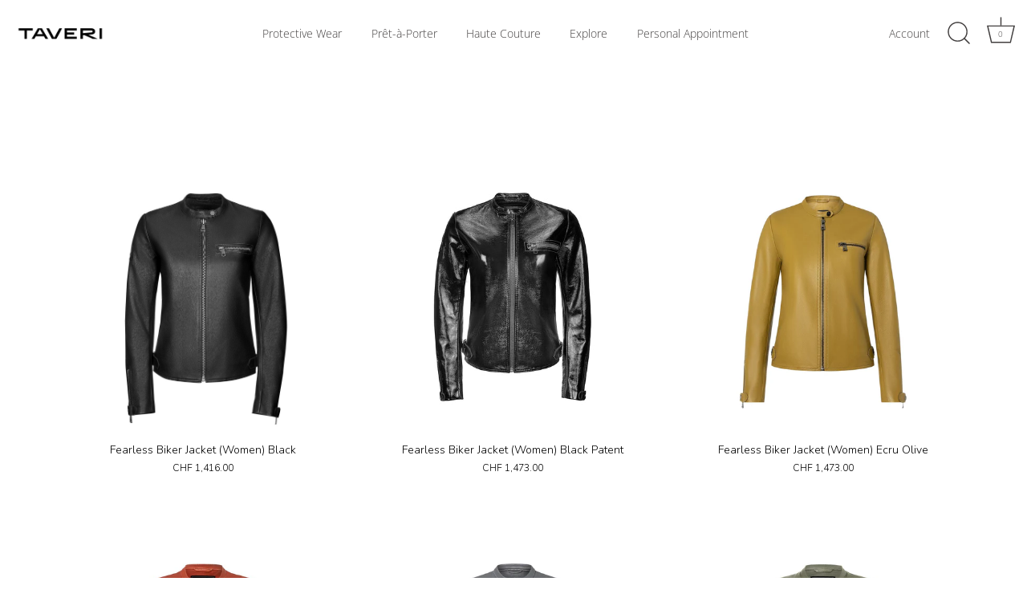

--- FILE ---
content_type: text/html; charset=utf-8
request_url: https://taverimoto.com/en-ch/collections/women-protective
body_size: 30032
content:
<!doctype html>
<html class="no-js" lang="en">
<head>
 


    

    

    

    




  <!-- Showcase 6.0.0 -->
  <meta charset="utf-8" />
<meta name="viewport" content="width=device-width,initial-scale=1.0" />
<meta http-equiv="X-UA-Compatible" content="IE=edge">

<link rel="preconnect" href="https://cdn.shopify.com" crossorigin>
<link rel="preconnect" href="https://fonts.shopify.com" crossorigin>
<link rel="preconnect" href="https://monorail-edge.shopifysvc.com"><link rel="preload" as="font" href="//taverimoto.com/cdn/fonts/open_sans/opensans_n3.b10466eda05a6b2d1ef0f6ba490dcecf7588dd78.woff2" type="font/woff2" crossorigin><link rel="preload" as="font" href="//taverimoto.com/cdn/fonts/open_sans/opensans_n3.b10466eda05a6b2d1ef0f6ba490dcecf7588dd78.woff2" type="font/woff2" crossorigin><link rel="preload" as="font" href="//taverimoto.com/cdn/fonts/open_sans/opensans_n3.b10466eda05a6b2d1ef0f6ba490dcecf7588dd78.woff2" type="font/woff2" crossorigin><link rel="preload" as="font" href="//taverimoto.com/cdn/fonts/open_sans/opensans_n3.b10466eda05a6b2d1ef0f6ba490dcecf7588dd78.woff2" type="font/woff2" crossorigin><link rel="preload" href="//taverimoto.com/cdn/shop/t/22/assets/vendor.min.js?v=36987075639955835061765893134" as="script">
<link rel="preload" href="//taverimoto.com/cdn/shop/t/22/assets/theme.js?v=80692726413235377711765893134" as="script"><link rel="canonical" href="https://taverimoto.com/en-ch/collections/women-protective" /><link rel="icon" href="//taverimoto.com/cdn/shop/files/taveri-fav.png?crop=center&height=48&v=1717444432&width=48" type="image/png">
<style>
    @font-face {
  font-family: "Open Sans";
  font-weight: 300;
  font-style: normal;
  font-display: swap;
  src: url("//taverimoto.com/cdn/fonts/open_sans/opensans_n3.b10466eda05a6b2d1ef0f6ba490dcecf7588dd78.woff2") format("woff2"),
       url("//taverimoto.com/cdn/fonts/open_sans/opensans_n3.056c4b5dddadba7018747bd50fdaa80430e21710.woff") format("woff");
}

    @font-face {
  font-family: "Open Sans";
  font-weight: 500;
  font-style: normal;
  font-display: swap;
  src: url("//taverimoto.com/cdn/fonts/open_sans/opensans_n5.500dcf21ddee5bc5855ad3a20394d3bc363c217c.woff2") format("woff2"),
       url("//taverimoto.com/cdn/fonts/open_sans/opensans_n5.af1a06d824dccfb4d400ba874ef19176651ec834.woff") format("woff");
}

    @font-face {
  font-family: "Open Sans";
  font-weight: 600;
  font-style: normal;
  font-display: swap;
  src: url("//taverimoto.com/cdn/fonts/open_sans/opensans_n6.15aeff3c913c3fe570c19cdfeed14ce10d09fb08.woff2") format("woff2"),
       url("//taverimoto.com/cdn/fonts/open_sans/opensans_n6.14bef14c75f8837a87f70ce22013cb146ee3e9f3.woff") format("woff");
}

    @font-face {
  font-family: "Open Sans";
  font-weight: 400;
  font-style: normal;
  font-display: swap;
  src: url("//taverimoto.com/cdn/fonts/open_sans/opensans_n4.c32e4d4eca5273f6d4ee95ddf54b5bbb75fc9b61.woff2") format("woff2"),
       url("//taverimoto.com/cdn/fonts/open_sans/opensans_n4.5f3406f8d94162b37bfa232b486ac93ee892406d.woff") format("woff");
}

    @font-face {
  font-family: "Open Sans";
  font-weight: 300;
  font-style: italic;
  font-display: swap;
  src: url("//taverimoto.com/cdn/fonts/open_sans/opensans_i3.853ebda1c5f31329bb2a566ea7797548807a48bf.woff2") format("woff2"),
       url("//taverimoto.com/cdn/fonts/open_sans/opensans_i3.3359d7c8c5a869c65cb7df3aa76a8d52237b1b65.woff") format("woff");
}

    @font-face {
  font-family: "Open Sans";
  font-weight: 400;
  font-style: italic;
  font-display: swap;
  src: url("//taverimoto.com/cdn/fonts/open_sans/opensans_i4.6f1d45f7a46916cc95c694aab32ecbf7509cbf33.woff2") format("woff2"),
       url("//taverimoto.com/cdn/fonts/open_sans/opensans_i4.4efaa52d5a57aa9a57c1556cc2b7465d18839daa.woff") format("woff");
}

    @font-face {
  font-family: "Open Sans";
  font-weight: 300;
  font-style: normal;
  font-display: swap;
  src: url("//taverimoto.com/cdn/fonts/open_sans/opensans_n3.b10466eda05a6b2d1ef0f6ba490dcecf7588dd78.woff2") format("woff2"),
       url("//taverimoto.com/cdn/fonts/open_sans/opensans_n3.056c4b5dddadba7018747bd50fdaa80430e21710.woff") format("woff");
}

    @font-face {
  font-family: "Open Sans";
  font-weight: 300;
  font-style: normal;
  font-display: swap;
  src: url("//taverimoto.com/cdn/fonts/open_sans/opensans_n3.b10466eda05a6b2d1ef0f6ba490dcecf7588dd78.woff2") format("woff2"),
       url("//taverimoto.com/cdn/fonts/open_sans/opensans_n3.056c4b5dddadba7018747bd50fdaa80430e21710.woff") format("woff");
}

    @font-face {
  font-family: "Open Sans";
  font-weight: 300;
  font-style: normal;
  font-display: swap;
  src: url("//taverimoto.com/cdn/fonts/open_sans/opensans_n3.b10466eda05a6b2d1ef0f6ba490dcecf7588dd78.woff2") format("woff2"),
       url("//taverimoto.com/cdn/fonts/open_sans/opensans_n3.056c4b5dddadba7018747bd50fdaa80430e21710.woff") format("woff");
}

  </style>
  <meta name="theme-color" content="#ffffff">
  <title>
    Women - Protective &ndash; TAVERI
  </title>
  <meta property="og:site_name" content="TAVERI">
<meta property="og:url" content="https://taverimoto.com/en-ch/collections/women-protective">
<meta property="og:title" content="Women - Protective">
<meta property="og:type" content="product.group">
<meta property="og:description" content="Driven by the legacy of Luigi Taveri, designed for motion &amp; built for resilience. CE-AA Certified protection for your daily ride and all that comes with it. "><meta property="og:image" content="http://taverimoto.com/cdn/shop/files/TAVERI_Brenner_DSC7621_00_RGB_f775edaa-508d-4a9d-91c6-359edba5938e_1200x1200.jpg?v=1765912867">
  <meta property="og:image:secure_url" content="https://taverimoto.com/cdn/shop/files/TAVERI_Brenner_DSC7621_00_RGB_f775edaa-508d-4a9d-91c6-359edba5938e_1200x1200.jpg?v=1765912867">
  <meta property="og:image:width" content="2400">
  <meta property="og:image:height" content="1600"><meta name="twitter:card" content="summary_large_image">
<meta name="twitter:title" content="Women - Protective">
<meta name="twitter:description" content="Driven by the legacy of Luigi Taveri, designed for motion &amp; built for resilience. CE-AA Certified protection for your daily ride and all that comes with it. ">

  <style data-shopify>
    :root {
      --viewport-height: 100vh;
      --viewport-height-first-section: 100vh;
      --nav-height: 0;
    }
  </style>
  <link href="//taverimoto.com/cdn/shop/t/22/assets/styles.css?v=94719892316103960841765894244" rel="stylesheet" type="text/css" media="all" />
  <script>window.performance && window.performance.mark && window.performance.mark('shopify.content_for_header.start');</script><meta name="google-site-verification" content="42tO3tcXp17q9TuhGbnoPMZLS8VLy3iVlSdOSUCWBF8">
<meta id="shopify-digital-wallet" name="shopify-digital-wallet" content="/27397226539/digital_wallets/dialog">
<meta name="shopify-checkout-api-token" content="b6b22e2810591f881e73d19e405d190f">
<link rel="alternate" type="application/atom+xml" title="Feed" href="/en-ch/collections/women-protective.atom" />
<link rel="alternate" hreflang="x-default" href="https://taverimoto.com/collections/women-protective">
<link rel="alternate" hreflang="en" href="https://taverimoto.com/collections/women-protective">
<link rel="alternate" hreflang="en-CH" href="https://taverimoto.com/en-ch/collections/women-protective">
<link rel="alternate" type="application/json+oembed" href="https://taverimoto.com/en-ch/collections/women-protective.oembed">
<script async="async" src="/checkouts/internal/preloads.js?locale=en-CH"></script>
<link rel="preconnect" href="https://shop.app" crossorigin="anonymous">
<script async="async" src="https://shop.app/checkouts/internal/preloads.js?locale=en-CH&shop_id=27397226539" crossorigin="anonymous"></script>
<script id="apple-pay-shop-capabilities" type="application/json">{"shopId":27397226539,"countryCode":"CH","currencyCode":"CHF","merchantCapabilities":["supports3DS"],"merchantId":"gid:\/\/shopify\/Shop\/27397226539","merchantName":"TAVERI","requiredBillingContactFields":["postalAddress","email"],"requiredShippingContactFields":["postalAddress","email"],"shippingType":"shipping","supportedNetworks":["visa","masterCard","amex"],"total":{"type":"pending","label":"TAVERI","amount":"1.00"},"shopifyPaymentsEnabled":true,"supportsSubscriptions":true}</script>
<script id="shopify-features" type="application/json">{"accessToken":"b6b22e2810591f881e73d19e405d190f","betas":["rich-media-storefront-analytics"],"domain":"taverimoto.com","predictiveSearch":true,"shopId":27397226539,"locale":"en"}</script>
<script>var Shopify = Shopify || {};
Shopify.shop = "taveri.myshopify.com";
Shopify.locale = "en";
Shopify.currency = {"active":"CHF","rate":"0.94699962"};
Shopify.country = "CH";
Shopify.theme = {"name":"relaunch Slider by Britta - TAVERI","id":191061164296,"schema_name":"Showcase","schema_version":"6.0.0","theme_store_id":677,"role":"main"};
Shopify.theme.handle = "null";
Shopify.theme.style = {"id":null,"handle":null};
Shopify.cdnHost = "taverimoto.com/cdn";
Shopify.routes = Shopify.routes || {};
Shopify.routes.root = "/en-ch/";</script>
<script type="module">!function(o){(o.Shopify=o.Shopify||{}).modules=!0}(window);</script>
<script>!function(o){function n(){var o=[];function n(){o.push(Array.prototype.slice.apply(arguments))}return n.q=o,n}var t=o.Shopify=o.Shopify||{};t.loadFeatures=n(),t.autoloadFeatures=n()}(window);</script>
<script>
  window.ShopifyPay = window.ShopifyPay || {};
  window.ShopifyPay.apiHost = "shop.app\/pay";
  window.ShopifyPay.redirectState = null;
</script>
<script id="shop-js-analytics" type="application/json">{"pageType":"collection"}</script>
<script defer="defer" async type="module" src="//taverimoto.com/cdn/shopifycloud/shop-js/modules/v2/client.init-shop-cart-sync_BdyHc3Nr.en.esm.js"></script>
<script defer="defer" async type="module" src="//taverimoto.com/cdn/shopifycloud/shop-js/modules/v2/chunk.common_Daul8nwZ.esm.js"></script>
<script type="module">
  await import("//taverimoto.com/cdn/shopifycloud/shop-js/modules/v2/client.init-shop-cart-sync_BdyHc3Nr.en.esm.js");
await import("//taverimoto.com/cdn/shopifycloud/shop-js/modules/v2/chunk.common_Daul8nwZ.esm.js");

  window.Shopify.SignInWithShop?.initShopCartSync?.({"fedCMEnabled":true,"windoidEnabled":true});

</script>
<script>
  window.Shopify = window.Shopify || {};
  if (!window.Shopify.featureAssets) window.Shopify.featureAssets = {};
  window.Shopify.featureAssets['shop-js'] = {"shop-cart-sync":["modules/v2/client.shop-cart-sync_QYOiDySF.en.esm.js","modules/v2/chunk.common_Daul8nwZ.esm.js"],"init-fed-cm":["modules/v2/client.init-fed-cm_DchLp9rc.en.esm.js","modules/v2/chunk.common_Daul8nwZ.esm.js"],"shop-button":["modules/v2/client.shop-button_OV7bAJc5.en.esm.js","modules/v2/chunk.common_Daul8nwZ.esm.js"],"init-windoid":["modules/v2/client.init-windoid_DwxFKQ8e.en.esm.js","modules/v2/chunk.common_Daul8nwZ.esm.js"],"shop-cash-offers":["modules/v2/client.shop-cash-offers_DWtL6Bq3.en.esm.js","modules/v2/chunk.common_Daul8nwZ.esm.js","modules/v2/chunk.modal_CQq8HTM6.esm.js"],"shop-toast-manager":["modules/v2/client.shop-toast-manager_CX9r1SjA.en.esm.js","modules/v2/chunk.common_Daul8nwZ.esm.js"],"init-shop-email-lookup-coordinator":["modules/v2/client.init-shop-email-lookup-coordinator_UhKnw74l.en.esm.js","modules/v2/chunk.common_Daul8nwZ.esm.js"],"pay-button":["modules/v2/client.pay-button_DzxNnLDY.en.esm.js","modules/v2/chunk.common_Daul8nwZ.esm.js"],"avatar":["modules/v2/client.avatar_BTnouDA3.en.esm.js"],"init-shop-cart-sync":["modules/v2/client.init-shop-cart-sync_BdyHc3Nr.en.esm.js","modules/v2/chunk.common_Daul8nwZ.esm.js"],"shop-login-button":["modules/v2/client.shop-login-button_D8B466_1.en.esm.js","modules/v2/chunk.common_Daul8nwZ.esm.js","modules/v2/chunk.modal_CQq8HTM6.esm.js"],"init-customer-accounts-sign-up":["modules/v2/client.init-customer-accounts-sign-up_C8fpPm4i.en.esm.js","modules/v2/client.shop-login-button_D8B466_1.en.esm.js","modules/v2/chunk.common_Daul8nwZ.esm.js","modules/v2/chunk.modal_CQq8HTM6.esm.js"],"init-shop-for-new-customer-accounts":["modules/v2/client.init-shop-for-new-customer-accounts_CVTO0Ztu.en.esm.js","modules/v2/client.shop-login-button_D8B466_1.en.esm.js","modules/v2/chunk.common_Daul8nwZ.esm.js","modules/v2/chunk.modal_CQq8HTM6.esm.js"],"init-customer-accounts":["modules/v2/client.init-customer-accounts_dRgKMfrE.en.esm.js","modules/v2/client.shop-login-button_D8B466_1.en.esm.js","modules/v2/chunk.common_Daul8nwZ.esm.js","modules/v2/chunk.modal_CQq8HTM6.esm.js"],"shop-follow-button":["modules/v2/client.shop-follow-button_CkZpjEct.en.esm.js","modules/v2/chunk.common_Daul8nwZ.esm.js","modules/v2/chunk.modal_CQq8HTM6.esm.js"],"lead-capture":["modules/v2/client.lead-capture_BntHBhfp.en.esm.js","modules/v2/chunk.common_Daul8nwZ.esm.js","modules/v2/chunk.modal_CQq8HTM6.esm.js"],"checkout-modal":["modules/v2/client.checkout-modal_CfxcYbTm.en.esm.js","modules/v2/chunk.common_Daul8nwZ.esm.js","modules/v2/chunk.modal_CQq8HTM6.esm.js"],"shop-login":["modules/v2/client.shop-login_Da4GZ2H6.en.esm.js","modules/v2/chunk.common_Daul8nwZ.esm.js","modules/v2/chunk.modal_CQq8HTM6.esm.js"],"payment-terms":["modules/v2/client.payment-terms_MV4M3zvL.en.esm.js","modules/v2/chunk.common_Daul8nwZ.esm.js","modules/v2/chunk.modal_CQq8HTM6.esm.js"]};
</script>
<script>(function() {
  var isLoaded = false;
  function asyncLoad() {
    if (isLoaded) return;
    isLoaded = true;
    var urls = ["https:\/\/image-optimizer.salessquad.co.uk\/scripts\/tiny_img_not_found_notifier_bb1a4e49cb17f8315f3d70c849dc59f1.js?shop=taveri.myshopify.com","https:\/\/instafeed.nfcube.com\/cdn\/3a5436501d5081dd432cf0e80b21ab10.js?shop=taveri.myshopify.com","https:\/\/cdn.shopify.com\/s\/files\/1\/0184\/4255\/1360\/files\/quicklink.v3.min.js?v=1645163498\u0026shop=taveri.myshopify.com","https:\/\/cdn.hextom.com\/js\/freeshippingbar.js?shop=taveri.myshopify.com","https:\/\/chimpstatic.com\/mcjs-connected\/js\/users\/5674eeb792858200454629f9d\/f1c110a59af5ad7b1706127d0.js?shop=taveri.myshopify.com"];
    for (var i = 0; i < urls.length; i++) {
      var s = document.createElement('script');
      s.type = 'text/javascript';
      s.async = true;
      s.src = urls[i];
      var x = document.getElementsByTagName('script')[0];
      x.parentNode.insertBefore(s, x);
    }
  };
  if(window.attachEvent) {
    window.attachEvent('onload', asyncLoad);
  } else {
    window.addEventListener('load', asyncLoad, false);
  }
})();</script>
<script id="__st">var __st={"a":27397226539,"offset":3600,"reqid":"e9719e23-4602-4617-97e7-6d20ca508001-1769024248","pageurl":"taverimoto.com\/en-ch\/collections\/women-protective","u":"d9b060a1c449","p":"collection","rtyp":"collection","rid":515772678408};</script>
<script>window.ShopifyPaypalV4VisibilityTracking = true;</script>
<script id="captcha-bootstrap">!function(){'use strict';const t='contact',e='account',n='new_comment',o=[[t,t],['blogs',n],['comments',n],[t,'customer']],c=[[e,'customer_login'],[e,'guest_login'],[e,'recover_customer_password'],[e,'create_customer']],r=t=>t.map((([t,e])=>`form[action*='/${t}']:not([data-nocaptcha='true']) input[name='form_type'][value='${e}']`)).join(','),a=t=>()=>t?[...document.querySelectorAll(t)].map((t=>t.form)):[];function s(){const t=[...o],e=r(t);return a(e)}const i='password',u='form_key',d=['recaptcha-v3-token','g-recaptcha-response','h-captcha-response',i],f=()=>{try{return window.sessionStorage}catch{return}},m='__shopify_v',_=t=>t.elements[u];function p(t,e,n=!1){try{const o=window.sessionStorage,c=JSON.parse(o.getItem(e)),{data:r}=function(t){const{data:e,action:n}=t;return t[m]||n?{data:e,action:n}:{data:t,action:n}}(c);for(const[e,n]of Object.entries(r))t.elements[e]&&(t.elements[e].value=n);n&&o.removeItem(e)}catch(o){console.error('form repopulation failed',{error:o})}}const l='form_type',E='cptcha';function T(t){t.dataset[E]=!0}const w=window,h=w.document,L='Shopify',v='ce_forms',y='captcha';let A=!1;((t,e)=>{const n=(g='f06e6c50-85a8-45c8-87d0-21a2b65856fe',I='https://cdn.shopify.com/shopifycloud/storefront-forms-hcaptcha/ce_storefront_forms_captcha_hcaptcha.v1.5.2.iife.js',D={infoText:'Protected by hCaptcha',privacyText:'Privacy',termsText:'Terms'},(t,e,n)=>{const o=w[L][v],c=o.bindForm;if(c)return c(t,g,e,D).then(n);var r;o.q.push([[t,g,e,D],n]),r=I,A||(h.body.append(Object.assign(h.createElement('script'),{id:'captcha-provider',async:!0,src:r})),A=!0)});var g,I,D;w[L]=w[L]||{},w[L][v]=w[L][v]||{},w[L][v].q=[],w[L][y]=w[L][y]||{},w[L][y].protect=function(t,e){n(t,void 0,e),T(t)},Object.freeze(w[L][y]),function(t,e,n,w,h,L){const[v,y,A,g]=function(t,e,n){const i=e?o:[],u=t?c:[],d=[...i,...u],f=r(d),m=r(i),_=r(d.filter((([t,e])=>n.includes(e))));return[a(f),a(m),a(_),s()]}(w,h,L),I=t=>{const e=t.target;return e instanceof HTMLFormElement?e:e&&e.form},D=t=>v().includes(t);t.addEventListener('submit',(t=>{const e=I(t);if(!e)return;const n=D(e)&&!e.dataset.hcaptchaBound&&!e.dataset.recaptchaBound,o=_(e),c=g().includes(e)&&(!o||!o.value);(n||c)&&t.preventDefault(),c&&!n&&(function(t){try{if(!f())return;!function(t){const e=f();if(!e)return;const n=_(t);if(!n)return;const o=n.value;o&&e.removeItem(o)}(t);const e=Array.from(Array(32),(()=>Math.random().toString(36)[2])).join('');!function(t,e){_(t)||t.append(Object.assign(document.createElement('input'),{type:'hidden',name:u})),t.elements[u].value=e}(t,e),function(t,e){const n=f();if(!n)return;const o=[...t.querySelectorAll(`input[type='${i}']`)].map((({name:t})=>t)),c=[...d,...o],r={};for(const[a,s]of new FormData(t).entries())c.includes(a)||(r[a]=s);n.setItem(e,JSON.stringify({[m]:1,action:t.action,data:r}))}(t,e)}catch(e){console.error('failed to persist form',e)}}(e),e.submit())}));const S=(t,e)=>{t&&!t.dataset[E]&&(n(t,e.some((e=>e===t))),T(t))};for(const o of['focusin','change'])t.addEventListener(o,(t=>{const e=I(t);D(e)&&S(e,y())}));const B=e.get('form_key'),M=e.get(l),P=B&&M;t.addEventListener('DOMContentLoaded',(()=>{const t=y();if(P)for(const e of t)e.elements[l].value===M&&p(e,B);[...new Set([...A(),...v().filter((t=>'true'===t.dataset.shopifyCaptcha))])].forEach((e=>S(e,t)))}))}(h,new URLSearchParams(w.location.search),n,t,e,['guest_login'])})(!0,!0)}();</script>
<script integrity="sha256-4kQ18oKyAcykRKYeNunJcIwy7WH5gtpwJnB7kiuLZ1E=" data-source-attribution="shopify.loadfeatures" defer="defer" src="//taverimoto.com/cdn/shopifycloud/storefront/assets/storefront/load_feature-a0a9edcb.js" crossorigin="anonymous"></script>
<script crossorigin="anonymous" defer="defer" src="//taverimoto.com/cdn/shopifycloud/storefront/assets/shopify_pay/storefront-65b4c6d7.js?v=20250812"></script>
<script data-source-attribution="shopify.dynamic_checkout.dynamic.init">var Shopify=Shopify||{};Shopify.PaymentButton=Shopify.PaymentButton||{isStorefrontPortableWallets:!0,init:function(){window.Shopify.PaymentButton.init=function(){};var t=document.createElement("script");t.src="https://taverimoto.com/cdn/shopifycloud/portable-wallets/latest/portable-wallets.en.js",t.type="module",document.head.appendChild(t)}};
</script>
<script data-source-attribution="shopify.dynamic_checkout.buyer_consent">
  function portableWalletsHideBuyerConsent(e){var t=document.getElementById("shopify-buyer-consent"),n=document.getElementById("shopify-subscription-policy-button");t&&n&&(t.classList.add("hidden"),t.setAttribute("aria-hidden","true"),n.removeEventListener("click",e))}function portableWalletsShowBuyerConsent(e){var t=document.getElementById("shopify-buyer-consent"),n=document.getElementById("shopify-subscription-policy-button");t&&n&&(t.classList.remove("hidden"),t.removeAttribute("aria-hidden"),n.addEventListener("click",e))}window.Shopify?.PaymentButton&&(window.Shopify.PaymentButton.hideBuyerConsent=portableWalletsHideBuyerConsent,window.Shopify.PaymentButton.showBuyerConsent=portableWalletsShowBuyerConsent);
</script>
<script data-source-attribution="shopify.dynamic_checkout.cart.bootstrap">document.addEventListener("DOMContentLoaded",(function(){function t(){return document.querySelector("shopify-accelerated-checkout-cart, shopify-accelerated-checkout")}if(t())Shopify.PaymentButton.init();else{new MutationObserver((function(e,n){t()&&(Shopify.PaymentButton.init(),n.disconnect())})).observe(document.body,{childList:!0,subtree:!0})}}));
</script>
<link id="shopify-accelerated-checkout-styles" rel="stylesheet" media="screen" href="https://taverimoto.com/cdn/shopifycloud/portable-wallets/latest/accelerated-checkout-backwards-compat.css" crossorigin="anonymous">
<style id="shopify-accelerated-checkout-cart">
        #shopify-buyer-consent {
  margin-top: 1em;
  display: inline-block;
  width: 100%;
}

#shopify-buyer-consent.hidden {
  display: none;
}

#shopify-subscription-policy-button {
  background: none;
  border: none;
  padding: 0;
  text-decoration: underline;
  font-size: inherit;
  cursor: pointer;
}

#shopify-subscription-policy-button::before {
  box-shadow: none;
}

      </style>

<script>window.performance && window.performance.mark && window.performance.mark('shopify.content_for_header.end');</script>
  <script>
    document.documentElement.className = document.documentElement.className.replace('no-js', 'js');
    window.theme = window.theme || {};
    
      theme.money_format_with_code_preference = "CHF {{amount}}";
    
    theme.money_format = "CHF {{amount}}";
    theme.money_container = '.theme-money';
    theme.strings = {
      previous: "Previous",
      next: "Next",
      close: "Close",
      addressError: "Error looking up that address",
      addressNoResults: "No results for that address",
      addressQueryLimit: "You have exceeded the Google API usage limit. Consider upgrading to a \u003ca href=\"https:\/\/developers.google.com\/maps\/premium\/usage-limits\"\u003ePremium Plan\u003c\/a\u003e.",
      authError: "There was a problem authenticating your Google Maps API Key.",
      back: "Back",
      cartConfirmation: "You must agree to the terms and conditions before continuing.",
      loadMore: "Load more",
      infiniteScrollNoMore: "No more results",
      priceNonExistent: "Unavailable",
      buttonDefault: "Add to Cart",
      buttonPreorder: "Pre-order",
      buttonNoStock: "Out of stock",
      buttonNoVariant: "Unavailable",
      variantNoStock: "Sold out",
      unitPriceSeparator: " \/ ",
      colorBoxPrevious: "Previous",
      colorBoxNext: "Next",
      colorBoxClose: "Close",
      navigateHome: "Home",
      productAddingToCart: "Adding",
      productAddedToCart: "Added to cart",
      popupWasAdded: "was added to your cart",
      popupCheckout: "Checkout",
      popupContinueShopping: "Continue shopping",
      onlyXLeft: "[[ quantity ]] in stock",
      priceSoldOut: "Sold Out",
      inventoryLowStock: "Low stock",
      inventoryInStock: "In stock",
      loading: "Loading...",
      viewCart: "View cart",
      page: "Page {{ page }}",
      imageSlider: "Image slider",
      clearAll: "Clear all"
    };
    theme.routes = {
      root_url: '/en-ch',
      cart_url: '/en-ch/cart',
      cart_add_url: '/en-ch/cart/add',
      checkout: '/checkout'
    };
    theme.settings = {
      animationEnabledDesktop: true,
      animationEnabledMobile: true
    };
    theme.checkViewportFillers = function(){
      var toggleState = false;
      var elPageContent = document.getElementById('page-content');
      if(elPageContent) {
        var elOverlapSection = elPageContent.querySelector('.header-overlap-section');
        if (elOverlapSection) {
          var padding = parseInt(getComputedStyle(elPageContent).getPropertyValue('padding-top'));
          toggleState = ((Math.round(elOverlapSection.offsetTop) - padding) === 0);
        }
      }
      if(toggleState) {
        document.getElementsByTagName('body')[0].classList.add('header-section-overlap');
      } else {
        document.getElementsByTagName('body')[0].classList.remove('header-section-overlap');
      }
    };
    theme.assessAltLogo = function(){
      var elsOverlappers = document.querySelectorAll('.needs-alt-logo');
      var useAltLogo = false;
      if(elsOverlappers.length) {
        var elSiteControl = document.querySelector('#site-control');
        var elSiteControlInner = document.querySelector('#site-control .site-control__inner');
        var headerMid = elSiteControlInner.offsetTop + elSiteControl.offsetTop + elSiteControlInner.offsetHeight / 2;
        Array.prototype.forEach.call(elsOverlappers, function(el, i){
          var thisTop = el.getBoundingClientRect().top;
          var thisBottom = thisTop + el.offsetHeight;
          if(headerMid > thisTop && headerMid < thisBottom) {
            useAltLogo = true;
            return false;
          }
        });
      }
      if(useAltLogo) {
        document.getElementsByTagName('body')[0].classList.add('use-alt-logo');
      } else {
        document.getElementsByTagName('body')[0].classList.remove('use-alt-logo');
      }
    };
  </script>
<!-- BEGIN app block: shopify://apps/hulk-form-builder/blocks/app-embed/b6b8dd14-356b-4725-a4ed-77232212b3c3 --><!-- BEGIN app snippet: hulkapps-formbuilder-theme-ext --><script type="text/javascript">
  
  if (typeof window.formbuilder_customer != "object") {
        window.formbuilder_customer = {}
  }

  window.hulkFormBuilder = {
    form_data: {},
    shop_data: {"shop_bTswcXVqZk7lqqoCDVouGQ":{"shop_uuid":"bTswcXVqZk7lqqoCDVouGQ","shop_timezone":"Europe\/Berlin","shop_id":109596,"shop_is_after_submit_enabled":true,"shop_shopify_plan":"Basic","shop_shopify_domain":"taveri.myshopify.com","shop_created_at":"2024-06-13T15:18:31.921-05:00","is_skip_metafield":false,"shop_deleted":false,"shop_disabled":false}},
    settings_data: {"shop_settings":{"shop_customise_msgs":[],"default_customise_msgs":{"is_required":"is required","thank_you":"Thank you! The form was submitted successfully.","processing":"Processing...","valid_data":"Please provide valid data","valid_email":"Provide valid email format","valid_tags":"HTML Tags are not allowed","valid_phone":"Provide valid phone number","valid_captcha":"Please provide valid captcha response","valid_url":"Provide valid URL","only_number_alloud":"Provide valid number in","number_less":"must be less than","number_more":"must be more than","image_must_less":"Image must be less than 20MB","image_number":"Images allowed","image_extension":"Invalid extension! Please provide image file","error_image_upload":"Error in image upload. Please try again.","error_file_upload":"Error in file upload. Please try again.","your_response":"Your response","error_form_submit":"Error occur.Please try again after sometime.","email_submitted":"Form with this email is already submitted","invalid_email_by_zerobounce":"The email address you entered appears to be invalid. Please check it and try again.","download_file":"Download file","card_details_invalid":"Your card details are invalid","card_details":"Card details","please_enter_card_details":"Please enter card details","card_number":"Card number","exp_mm":"Exp MM","exp_yy":"Exp YY","crd_cvc":"CVV","payment_value":"Payment amount","please_enter_payment_amount":"Please enter payment amount","address1":"Address line 1","address2":"Address line 2","city":"City","province":"Province","zipcode":"Zip code","country":"Country","blocked_domain":"This form does not accept addresses from","file_must_less":"File must be less than 20MB","file_extension":"Invalid extension! Please provide file","only_file_number_alloud":"files allowed","previous":"Previous","next":"Next","must_have_a_input":"Please enter at least one field.","please_enter_required_data":"Please enter required data","atleast_one_special_char":"Include at least one special character","atleast_one_lowercase_char":"Include at least one lowercase character","atleast_one_uppercase_char":"Include at least one uppercase character","atleast_one_number":"Include at least one number","must_have_8_chars":"Must have 8 characters long","be_between_8_and_12_chars":"Be between 8 and 12 characters long","please_select":"Please Select","phone_submitted":"Form with this phone number is already submitted","user_res_parse_error":"Error while submitting the form","valid_same_values":"values must be same","product_choice_clear_selection":"Clear Selection","picture_choice_clear_selection":"Clear Selection","remove_all_for_file_image_upload":"Remove All","invalid_file_type_for_image_upload":"You can't upload files of this type.","invalid_file_type_for_signature_upload":"You can't upload files of this type.","max_files_exceeded_for_file_upload":"You can not upload any more files.","max_files_exceeded_for_image_upload":"You can not upload any more files.","file_already_exist":"File already uploaded","max_limit_exceed":"You have added the maximum number of text fields.","cancel_upload_for_file_upload":"Cancel upload","cancel_upload_for_image_upload":"Cancel upload","cancel_upload_for_signature_upload":"Cancel upload"},"shop_blocked_domains":[]}},
    features_data: {"shop_plan_features":{"shop_plan_features":["unlimited-forms","full-design-customization","export-form-submissions","multiple-recipients-for-form-submissions","multiple-admin-notifications","enable-captcha","unlimited-file-uploads","save-submitted-form-data","set-auto-response-message","conditional-logic","form-banner","save-as-draft-facility","include-user-response-in-admin-email","disable-form-submission","mail-platform-integration","stripe-payment-integration","pre-built-templates","create-customer-account-on-shopify","google-analytics-3-by-tracking-id","facebook-pixel-id","bing-uet-pixel-id","advanced-js","advanced-css","api-available","customize-form-message","hidden-field","restrict-from-submissions-per-one-user","utm-tracking","ratings","privacy-notices","heading","paragraph","shopify-flow-trigger","domain-setup","block-domain","address","html-code","form-schedule","after-submit-script","customize-form-scrolling","on-form-submission-record-the-referrer-url","password","duplicate-the-forms","include-user-response-in-auto-responder-email","elements-add-ons","admin-and-auto-responder-email-with-tokens","email-export","premium-support","google-analytics-4-by-measurement-id","google-ads-for-tracking-conversion","validation-field","file-upload","load_form_as_popup","advanced_conditional_logic"]}},
    shop: null,
    shop_id: null,
    plan_features: null,
    validateDoubleQuotes: false,
    assets: {
      extraFunctions: "https://cdn.shopify.com/extensions/019bb5ee-ec40-7527-955d-c1b8751eb060/form-builder-by-hulkapps-50/assets/extra-functions.js",
      extraStyles: "https://cdn.shopify.com/extensions/019bb5ee-ec40-7527-955d-c1b8751eb060/form-builder-by-hulkapps-50/assets/extra-styles.css",
      bootstrapStyles: "https://cdn.shopify.com/extensions/019bb5ee-ec40-7527-955d-c1b8751eb060/form-builder-by-hulkapps-50/assets/theme-app-extension-bootstrap.css"
    },
    translations: {
      htmlTagNotAllowed: "HTML Tags are not allowed",
      sqlQueryNotAllowed: "SQL Queries are not allowed",
      doubleQuoteNotAllowed: "Double quotes are not allowed",
      vorwerkHttpWwwNotAllowed: "The words \u0026#39;http\u0026#39; and \u0026#39;www\u0026#39; are not allowed. Please remove them and try again.",
      maxTextFieldsReached: "You have added the maximum number of text fields.",
      avoidNegativeWords: "Avoid negative words: Don\u0026#39;t use negative words in your contact message.",
      customDesignOnly: "This form is for custom designs requests. For general inquiries please contact our team at info@stagheaddesigns.com",
      zerobounceApiErrorMsg: "We couldn\u0026#39;t verify your email due to a technical issue. Please try again later.",
    }

  }

  

  window.FbThemeAppExtSettingsHash = {}
  
</script><!-- END app snippet --><!-- END app block --><!-- BEGIN app block: shopify://apps/ecomposer-builder/blocks/app-embed/a0fc26e1-7741-4773-8b27-39389b4fb4a0 --><!-- DNS Prefetch & Preconnect -->
<link rel="preconnect" href="https://cdn.ecomposer.app" crossorigin>
<link rel="dns-prefetch" href="https://cdn.ecomposer.app">

<link rel="prefetch" href="https://cdn.ecomposer.app/vendors/css/ecom-swiper@11.css" as="style">
<link rel="prefetch" href="https://cdn.ecomposer.app/vendors/js/ecom-swiper@11.0.5.js" as="script">
<link rel="prefetch" href="https://cdn.ecomposer.app/vendors/js/ecom_modal.js" as="script">

<!-- Global CSS --><!--ECOM-EMBED-->
  <style id="ecom-global-css" class="ecom-global-css">@import url("https://fonts.googleapis.com/css?family=Nunito:100,200,300,400,500,600,700,800,900&display=swap");/**ECOM-INSERT-CSS**/.ecom-section > div.core__row--columns{max-width: 1200px;}.ecom-column>div.core__column--wrapper{padding: 20px;}div.core__blocks--body>div.ecom-block.elmspace:not(:first-child){margin-top: 20px;}body{color: #000000;font-family: 'Nunito', sans-serif;font-size: 1em;} .ecom-builder a{color: #000000;} .ecom-builder a:hover{color: #a89696;}:root{--ecom-global-typography-h1-font-weight:600;--ecom-global-typography-h1-font-size:72px;--ecom-global-typography-h1-line-height:90px;--ecom-global-typography-h1-letter-spacing:-0.02em;--ecom-global-typography-h2-font-weight:600;--ecom-global-typography-h2-font-size:60px;--ecom-global-typography-h2-line-height:72px;--ecom-global-typography-h2-letter-spacing:-0.02em;--ecom-global-typography-h3-font-weight:600;--ecom-global-typography-h3-font-size:48px;--ecom-global-typography-h3-line-height:60px;--ecom-global-typography-h3-letter-spacing:-0.02em;--ecom-global-typography-h4-font-weight:600;--ecom-global-typography-h4-font-size:36px;--ecom-global-typography-h4-line-height:44px;--ecom-global-typography-h4-letter-spacing:-0.02em;--ecom-global-typography-h5-font-weight:600;--ecom-global-typography-h5-font-size:30px;--ecom-global-typography-h5-line-height:38px;--ecom-global-typography-h6-font-weight:600;--ecom-global-typography-h6-font-size:24px;--ecom-global-typography-h6-line-height:32px;--ecom-global-typography-h7-font-weight:400;--ecom-global-typography-h7-font-size:18px;--ecom-global-typography-h7-line-height:28px;}</style>
  <!--/ECOM-EMBED--><!-- Custom CSS & JS --><!-- Open Graph Meta Tags for Pages --><!-- Critical Inline Styles -->
<style class="ecom-theme-helper">.ecom-animation{opacity:0}.ecom-animation.animate,.ecom-animation.ecom-animated{opacity:1}.ecom-cart-popup{display:grid;position:fixed;inset:0;z-index:9999999;align-content:center;padding:5px;justify-content:center;align-items:center;justify-items:center}.ecom-cart-popup::before{content:' ';position:absolute;background:#e5e5e5b3;inset:0}.ecom-ajax-loading{cursor:not-allowed;pointer-events:none;opacity:.6}#ecom-toast{visibility:hidden;max-width:50px;height:60px;margin:auto;background-color:#333;color:#fff;text-align:center;border-radius:2px;position:fixed;z-index:1;left:0;right:0;bottom:30px;font-size:17px;display:grid;grid-template-columns:50px auto;align-items:center;justify-content:start;align-content:center;justify-items:start}#ecom-toast.ecom-toast-show{visibility:visible;animation:ecomFadein .5s,ecomExpand .5s .5s,ecomStay 3s 1s,ecomShrink .5s 4s,ecomFadeout .5s 4.5s}#ecom-toast #ecom-toast-icon{width:50px;height:100%;box-sizing:border-box;background-color:#111;color:#fff;padding:5px}#ecom-toast .ecom-toast-icon-svg{width:100%;height:100%;position:relative;vertical-align:middle;margin:auto;text-align:center}#ecom-toast #ecom-toast-desc{color:#fff;padding:16px;overflow:hidden;white-space:nowrap}@media(max-width:768px){#ecom-toast #ecom-toast-desc{white-space:normal;min-width:250px}#ecom-toast{height:auto;min-height:60px}}.ecom__column-full-height{height:100%}@keyframes ecomFadein{from{bottom:0;opacity:0}to{bottom:30px;opacity:1}}@keyframes ecomExpand{from{min-width:50px}to{min-width:var(--ecom-max-width)}}@keyframes ecomStay{from{min-width:var(--ecom-max-width)}to{min-width:var(--ecom-max-width)}}@keyframes ecomShrink{from{min-width:var(--ecom-max-width)}to{min-width:50px}}@keyframes ecomFadeout{from{bottom:30px;opacity:1}to{bottom:60px;opacity:0}}</style>


<!-- EComposer Config Script -->
<script id="ecom-theme-helpers" async>
window.EComposer=window.EComposer||{};(function(){if(!this.configs)this.configs={};this.configs.ajax_cart={enable:false};this.customer=false;this.proxy_path='/apps/ecomposer-visual-page-builder';
this.popupScriptUrl='https://cdn.shopify.com/extensions/019b200c-ceec-7ac9-af95-28c32fd62de8/ecomposer-94/assets/ecom_popup.js';
this.routes={domain:'https://taverimoto.com/en-ch',root_url:'/en-ch',collections_url:'/en-ch/collections',all_products_collection_url:'/en-ch/collections/all',cart_url:'/en-ch/cart',cart_add_url:'/en-ch/cart/add',cart_change_url:'/en-ch/cart/change',cart_clear_url:'/en-ch/cart/clear',cart_update_url:'/en-ch/cart/update',product_recommendations_url:'/en-ch/recommendations/products'};
this.queryParams={};
if(window.location.search.length){new URLSearchParams(window.location.search).forEach((value,key)=>{this.queryParams[key]=value})}
this.money_format="CHF {{amount}}";
this.money_with_currency_format="CHF {{amount}}";
this.currencyCodeEnabled=false;this.abTestingData = [];this.formatMoney=function(t,e){const r=this.currencyCodeEnabled?this.money_with_currency_format:this.money_format;function a(t,e){return void 0===t?e:t}function o(t,e,r,o){if(e=a(e,2),r=a(r,","),o=a(o,"."),isNaN(t)||null==t)return 0;var n=(t=(t/100).toFixed(e)).split(".");return n[0].replace(/(\d)(?=(\d\d\d)+(?!\d))/g,"$1"+r)+(n[1]?o+n[1]:"")}"string"==typeof t&&(t=t.replace(".",""));var n="",i=/\{\{\s*(\w+)\s*\}\}/,s=e||r;switch(s.match(i)[1]){case"amount":n=o(t,2);break;case"amount_no_decimals":n=o(t,0);break;case"amount_with_comma_separator":n=o(t,2,".",",");break;case"amount_with_space_separator":n=o(t,2," ",",");break;case"amount_with_period_and_space_separator":n=o(t,2," ",".");break;case"amount_no_decimals_with_comma_separator":n=o(t,0,".",",");break;case"amount_no_decimals_with_space_separator":n=o(t,0," ");break;case"amount_with_apostrophe_separator":n=o(t,2,"'",".")}return s.replace(i,n)};
this.resizeImage=function(t,e){try{if(!e||"original"==e||"full"==e||"master"==e)return t;if(-1!==t.indexOf("cdn.shopify.com")||-1!==t.indexOf("/cdn/shop/")){var r=t.match(/\.(jpg|jpeg|gif|png|bmp|bitmap|tiff|tif|webp)((\#[0-9a-z\-]+)?(\?v=.*)?)?$/gim);if(null==r)return null;var a=t.split(r[0]),o=r[0];return a[0]+"_"+e+o}}catch(r){return t}return t};
this.getProduct=function(t){if(!t)return!1;let e=("/"===this.routes.root_url?"":this.routes.root_url)+"/products/"+t+".js?shop="+Shopify.shop;return window.ECOM_LIVE&&(e="/shop/builder/ajax/ecom-proxy/products/"+t+"?shop="+Shopify.shop),window.fetch(e,{headers:{"Content-Type":"application/json"}}).then(t=>t.ok?t.json():false)};
const u=new URLSearchParams(window.location.search);if(u.has("ecom-redirect")){const r=u.get("ecom-redirect");if(r){let d;try{d=decodeURIComponent(r)}catch{return}d=d.trim().replace(/[\r\n\t]/g,"");if(d.length>2e3)return;const p=["javascript:","data:","vbscript:","file:","ftp:","mailto:","tel:","sms:","chrome:","chrome-extension:","moz-extension:","ms-browser-extension:"],l=d.toLowerCase();for(const o of p)if(l.includes(o))return;const x=[/<script/i,/<\/script/i,/javascript:/i,/vbscript:/i,/onload=/i,/onerror=/i,/onclick=/i,/onmouseover=/i,/onfocus=/i,/onblur=/i,/onsubmit=/i,/onchange=/i,/alert\s*\(/i,/confirm\s*\(/i,/prompt\s*\(/i,/document\./i,/window\./i,/eval\s*\(/i];for(const t of x)if(t.test(d))return;if(d.startsWith("/")&&!d.startsWith("//")){if(!/^[a-zA-Z0-9\-._~:/?#[\]@!$&'()*+,;=%]+$/.test(d))return;if(d.includes("../")||d.includes("./"))return;window.location.href=d;return}if(!d.includes("://")&&!d.startsWith("//")){if(!/^[a-zA-Z0-9\-._~:/?#[\]@!$&'()*+,;=%]+$/.test(d))return;if(d.includes("../")||d.includes("./"))return;window.location.href="/"+d;return}let n;try{n=new URL(d)}catch{return}if(!["http:","https:"].includes(n.protocol))return;if(n.port&&(parseInt(n.port)<1||parseInt(n.port)>65535))return;const a=[window.location.hostname];if(a.includes(n.hostname)&&(n.href===d||n.toString()===d))window.location.href=d}}
}).bind(window.EComposer)();
if(window.Shopify&&window.Shopify.designMode&&window.top&&window.top.opener){window.addEventListener("load",function(){window.top.opener.postMessage({action:"ecomposer:loaded"},"*")})}
</script>

<!-- Quickview Script -->
<script id="ecom-theme-quickview" async>
window.EComposer=window.EComposer||{};(function(){this.initQuickview=function(){var enable_qv=false;const qv_wrapper_script=document.querySelector('#ecom-quickview-template-html');if(!qv_wrapper_script)return;const ecom_quickview=document.createElement('div');ecom_quickview.classList.add('ecom-quickview');ecom_quickview.innerHTML=qv_wrapper_script.innerHTML;document.body.prepend(ecom_quickview);const qv_wrapper=ecom_quickview.querySelector('.ecom-quickview__wrapper');const ecomQuickview=function(e){let t=qv_wrapper.querySelector(".ecom-quickview__content-data");if(t){let i=document.createRange().createContextualFragment(e);t.innerHTML="",t.append(i),qv_wrapper.classList.add("ecom-open");let c=new CustomEvent("ecom:quickview:init",{detail:{wrapper:qv_wrapper}});document.dispatchEvent(c),setTimeout(function(){qv_wrapper.classList.add("ecom-display")},500),closeQuickview(t)}},closeQuickview=function(e){let t=qv_wrapper.querySelector(".ecom-quickview__close-btn"),i=qv_wrapper.querySelector(".ecom-quickview__content");function c(t){let o=t.target;do{if(o==i||o&&o.classList&&o.classList.contains("ecom-modal"))return;o=o.parentNode}while(o);o!=i&&(qv_wrapper.classList.add("ecom-remove"),qv_wrapper.classList.remove("ecom-open","ecom-display","ecom-remove"),setTimeout(function(){e.innerHTML=""},300),document.removeEventListener("click",c),document.removeEventListener("keydown",n))}function n(t){(t.isComposing||27===t.keyCode)&&(qv_wrapper.classList.add("ecom-remove"),qv_wrapper.classList.remove("ecom-open","ecom-display","ecom-remove"),setTimeout(function(){e.innerHTML=""},300),document.removeEventListener("keydown",n),document.removeEventListener("click",c))}t&&t.addEventListener("click",function(t){t.preventDefault(),document.removeEventListener("click",c),document.removeEventListener("keydown",n),qv_wrapper.classList.add("ecom-remove"),qv_wrapper.classList.remove("ecom-open","ecom-display","ecom-remove"),setTimeout(function(){e.innerHTML=""},300)}),document.addEventListener("click",c),document.addEventListener("keydown",n)};function quickViewHandler(e){e&&e.preventDefault();let t=this;t.classList&&t.classList.add("ecom-loading");let i=t.classList?t.getAttribute("href"):window.location.pathname;if(i){if(window.location.search.includes("ecom_template_id")){let c=new URLSearchParams(location.search);i=window.location.pathname+"?section_id="+c.get("ecom_template_id")}else i+=(i.includes("?")?"&":"?")+"section_id=ecom-default-template-quickview";fetch(i).then(function(e){return 200==e.status?e.text():window.document.querySelector("#admin-bar-iframe")?(404==e.status?alert("Please create Ecomposer quickview template first!"):alert("Have some problem with quickview!"),t.classList&&t.classList.remove("ecom-loading"),!1):void window.open(new URL(i).pathname,"_blank")}).then(function(e){e&&(ecomQuickview(e),setTimeout(function(){t.classList&&t.classList.remove("ecom-loading")},300))}).catch(function(e){})}}
if(window.location.search.includes('ecom_template_id')){setTimeout(quickViewHandler,1000)}
if(enable_qv){const qv_buttons=document.querySelectorAll('.ecom-product-quickview');if(qv_buttons.length>0){qv_buttons.forEach(function(button,index){button.addEventListener('click',quickViewHandler)})}}
}}).bind(window.EComposer)();
</script>

<!-- Quickview Template -->
<script type="text/template" id="ecom-quickview-template-html">
<div class="ecom-quickview__wrapper ecom-dn"><div class="ecom-quickview__container"><div class="ecom-quickview__content"><div class="ecom-quickview__content-inner"><div class="ecom-quickview__content-data"></div></div><span class="ecom-quickview__close-btn"><svg version="1.1" xmlns="http://www.w3.org/2000/svg" width="32" height="32" viewBox="0 0 32 32"><path d="M10.722 9.969l-0.754 0.754 5.278 5.278-5.253 5.253 0.754 0.754 5.253-5.253 5.253 5.253 0.754-0.754-5.253-5.253 5.278-5.278-0.754-0.754-5.278 5.278z" fill="#000000"></path></svg></span></div></div></div>
</script>

<!-- Quickview Styles -->
<style class="ecom-theme-quickview">.ecom-quickview .ecom-animation{opacity:1}.ecom-quickview__wrapper{opacity:0;display:none;pointer-events:none}.ecom-quickview__wrapper.ecom-open{position:fixed;top:0;left:0;right:0;bottom:0;display:block;pointer-events:auto;z-index:100000;outline:0!important;-webkit-backface-visibility:hidden;opacity:1;transition:all .1s}.ecom-quickview__container{text-align:center;position:absolute;width:100%;height:100%;left:0;top:0;padding:0 8px;box-sizing:border-box;opacity:0;background-color:rgba(0,0,0,.8);transition:opacity .1s}.ecom-quickview__container:before{content:"";display:inline-block;height:100%;vertical-align:middle}.ecom-quickview__wrapper.ecom-display .ecom-quickview__content{visibility:visible;opacity:1;transform:none}.ecom-quickview__content{position:relative;display:inline-block;opacity:0;visibility:hidden;transition:transform .1s,opacity .1s;transform:translateX(-100px)}.ecom-quickview__content-inner{position:relative;display:inline-block;vertical-align:middle;margin:0 auto;text-align:left;z-index:999;overflow-y:auto;max-height:80vh}.ecom-quickview__content-data>.shopify-section{margin:0 auto;max-width:980px;overflow:hidden;position:relative;background-color:#fff;opacity:0}.ecom-quickview__wrapper.ecom-display .ecom-quickview__content-data>.shopify-section{opacity:1;transform:none}.ecom-quickview__wrapper.ecom-display .ecom-quickview__container{opacity:1}.ecom-quickview__wrapper.ecom-remove #shopify-section-ecom-default-template-quickview{opacity:0;transform:translateX(100px)}.ecom-quickview__close-btn{position:fixed!important;top:0;right:0;transform:none;background-color:transparent;color:#000;opacity:0;width:40px;height:40px;transition:.25s;z-index:9999;stroke:#fff}.ecom-quickview__wrapper.ecom-display .ecom-quickview__close-btn{opacity:1}.ecom-quickview__close-btn:hover{cursor:pointer}@media screen and (max-width:1024px){.ecom-quickview__content{position:absolute;inset:0;margin:50px 15px;display:flex}.ecom-quickview__close-btn{right:0}}.ecom-toast-icon-info{display:none}.ecom-toast-error .ecom-toast-icon-info{display:inline!important}.ecom-toast-error .ecom-toast-icon-success{display:none!important}.ecom-toast-icon-success{fill:#fff;width:35px}</style>

<!-- Toast Template -->
<script type="text/template" id="ecom-template-html"><!-- BEGIN app snippet: ecom-toast --><div id="ecom-toast"><div id="ecom-toast-icon"><svg xmlns="http://www.w3.org/2000/svg" class="ecom-toast-icon-svg ecom-toast-icon-info" fill="none" viewBox="0 0 24 24" stroke="currentColor"><path stroke-linecap="round" stroke-linejoin="round" stroke-width="2" d="M13 16h-1v-4h-1m1-4h.01M21 12a9 9 0 11-18 0 9 9 0 0118 0z"/></svg>
<svg class="ecom-toast-icon-svg ecom-toast-icon-success" xmlns="http://www.w3.org/2000/svg" viewBox="0 0 512 512"><path d="M256 8C119 8 8 119 8 256s111 248 248 248 248-111 248-248S393 8 256 8zm0 48c110.5 0 200 89.5 200 200 0 110.5-89.5 200-200 200-110.5 0-200-89.5-200-200 0-110.5 89.5-200 200-200m140.2 130.3l-22.5-22.7c-4.7-4.7-12.3-4.7-17-.1L215.3 303.7l-59.8-60.3c-4.7-4.7-12.3-4.7-17-.1l-22.7 22.5c-4.7 4.7-4.7 12.3-.1 17l90.8 91.5c4.7 4.7 12.3 4.7 17 .1l172.6-171.2c4.7-4.7 4.7-12.3 .1-17z"/></svg>
</div><div id="ecom-toast-desc"></div></div><!-- END app snippet --></script><!-- END app block --><script src="https://cdn.shopify.com/extensions/019bb5ee-ec40-7527-955d-c1b8751eb060/form-builder-by-hulkapps-50/assets/form-builder-script.js" type="text/javascript" defer="defer"></script>
<script src="https://cdn.shopify.com/extensions/19689677-6488-4a31-adf3-fcf4359c5fd9/forms-2295/assets/shopify-forms-loader.js" type="text/javascript" defer="defer"></script>
<script src="https://cdn.shopify.com/extensions/019b200c-ceec-7ac9-af95-28c32fd62de8/ecomposer-94/assets/ecom.js" type="text/javascript" defer="defer"></script>
<link href="https://monorail-edge.shopifysvc.com" rel="dns-prefetch">
<script>(function(){if ("sendBeacon" in navigator && "performance" in window) {try {var session_token_from_headers = performance.getEntriesByType('navigation')[0].serverTiming.find(x => x.name == '_s').description;} catch {var session_token_from_headers = undefined;}var session_cookie_matches = document.cookie.match(/_shopify_s=([^;]*)/);var session_token_from_cookie = session_cookie_matches && session_cookie_matches.length === 2 ? session_cookie_matches[1] : "";var session_token = session_token_from_headers || session_token_from_cookie || "";function handle_abandonment_event(e) {var entries = performance.getEntries().filter(function(entry) {return /monorail-edge.shopifysvc.com/.test(entry.name);});if (!window.abandonment_tracked && entries.length === 0) {window.abandonment_tracked = true;var currentMs = Date.now();var navigation_start = performance.timing.navigationStart;var payload = {shop_id: 27397226539,url: window.location.href,navigation_start,duration: currentMs - navigation_start,session_token,page_type: "collection"};window.navigator.sendBeacon("https://monorail-edge.shopifysvc.com/v1/produce", JSON.stringify({schema_id: "online_store_buyer_site_abandonment/1.1",payload: payload,metadata: {event_created_at_ms: currentMs,event_sent_at_ms: currentMs}}));}}window.addEventListener('pagehide', handle_abandonment_event);}}());</script>
<script id="web-pixels-manager-setup">(function e(e,d,r,n,o){if(void 0===o&&(o={}),!Boolean(null===(a=null===(i=window.Shopify)||void 0===i?void 0:i.analytics)||void 0===a?void 0:a.replayQueue)){var i,a;window.Shopify=window.Shopify||{};var t=window.Shopify;t.analytics=t.analytics||{};var s=t.analytics;s.replayQueue=[],s.publish=function(e,d,r){return s.replayQueue.push([e,d,r]),!0};try{self.performance.mark("wpm:start")}catch(e){}var l=function(){var e={modern:/Edge?\/(1{2}[4-9]|1[2-9]\d|[2-9]\d{2}|\d{4,})\.\d+(\.\d+|)|Firefox\/(1{2}[4-9]|1[2-9]\d|[2-9]\d{2}|\d{4,})\.\d+(\.\d+|)|Chrom(ium|e)\/(9{2}|\d{3,})\.\d+(\.\d+|)|(Maci|X1{2}).+ Version\/(15\.\d+|(1[6-9]|[2-9]\d|\d{3,})\.\d+)([,.]\d+|)( \(\w+\)|)( Mobile\/\w+|) Safari\/|Chrome.+OPR\/(9{2}|\d{3,})\.\d+\.\d+|(CPU[ +]OS|iPhone[ +]OS|CPU[ +]iPhone|CPU IPhone OS|CPU iPad OS)[ +]+(15[._]\d+|(1[6-9]|[2-9]\d|\d{3,})[._]\d+)([._]\d+|)|Android:?[ /-](13[3-9]|1[4-9]\d|[2-9]\d{2}|\d{4,})(\.\d+|)(\.\d+|)|Android.+Firefox\/(13[5-9]|1[4-9]\d|[2-9]\d{2}|\d{4,})\.\d+(\.\d+|)|Android.+Chrom(ium|e)\/(13[3-9]|1[4-9]\d|[2-9]\d{2}|\d{4,})\.\d+(\.\d+|)|SamsungBrowser\/([2-9]\d|\d{3,})\.\d+/,legacy:/Edge?\/(1[6-9]|[2-9]\d|\d{3,})\.\d+(\.\d+|)|Firefox\/(5[4-9]|[6-9]\d|\d{3,})\.\d+(\.\d+|)|Chrom(ium|e)\/(5[1-9]|[6-9]\d|\d{3,})\.\d+(\.\d+|)([\d.]+$|.*Safari\/(?![\d.]+ Edge\/[\d.]+$))|(Maci|X1{2}).+ Version\/(10\.\d+|(1[1-9]|[2-9]\d|\d{3,})\.\d+)([,.]\d+|)( \(\w+\)|)( Mobile\/\w+|) Safari\/|Chrome.+OPR\/(3[89]|[4-9]\d|\d{3,})\.\d+\.\d+|(CPU[ +]OS|iPhone[ +]OS|CPU[ +]iPhone|CPU IPhone OS|CPU iPad OS)[ +]+(10[._]\d+|(1[1-9]|[2-9]\d|\d{3,})[._]\d+)([._]\d+|)|Android:?[ /-](13[3-9]|1[4-9]\d|[2-9]\d{2}|\d{4,})(\.\d+|)(\.\d+|)|Mobile Safari.+OPR\/([89]\d|\d{3,})\.\d+\.\d+|Android.+Firefox\/(13[5-9]|1[4-9]\d|[2-9]\d{2}|\d{4,})\.\d+(\.\d+|)|Android.+Chrom(ium|e)\/(13[3-9]|1[4-9]\d|[2-9]\d{2}|\d{4,})\.\d+(\.\d+|)|Android.+(UC? ?Browser|UCWEB|U3)[ /]?(15\.([5-9]|\d{2,})|(1[6-9]|[2-9]\d|\d{3,})\.\d+)\.\d+|SamsungBrowser\/(5\.\d+|([6-9]|\d{2,})\.\d+)|Android.+MQ{2}Browser\/(14(\.(9|\d{2,})|)|(1[5-9]|[2-9]\d|\d{3,})(\.\d+|))(\.\d+|)|K[Aa][Ii]OS\/(3\.\d+|([4-9]|\d{2,})\.\d+)(\.\d+|)/},d=e.modern,r=e.legacy,n=navigator.userAgent;return n.match(d)?"modern":n.match(r)?"legacy":"unknown"}(),u="modern"===l?"modern":"legacy",c=(null!=n?n:{modern:"",legacy:""})[u],f=function(e){return[e.baseUrl,"/wpm","/b",e.hashVersion,"modern"===e.buildTarget?"m":"l",".js"].join("")}({baseUrl:d,hashVersion:r,buildTarget:u}),m=function(e){var d=e.version,r=e.bundleTarget,n=e.surface,o=e.pageUrl,i=e.monorailEndpoint;return{emit:function(e){var a=e.status,t=e.errorMsg,s=(new Date).getTime(),l=JSON.stringify({metadata:{event_sent_at_ms:s},events:[{schema_id:"web_pixels_manager_load/3.1",payload:{version:d,bundle_target:r,page_url:o,status:a,surface:n,error_msg:t},metadata:{event_created_at_ms:s}}]});if(!i)return console&&console.warn&&console.warn("[Web Pixels Manager] No Monorail endpoint provided, skipping logging."),!1;try{return self.navigator.sendBeacon.bind(self.navigator)(i,l)}catch(e){}var u=new XMLHttpRequest;try{return u.open("POST",i,!0),u.setRequestHeader("Content-Type","text/plain"),u.send(l),!0}catch(e){return console&&console.warn&&console.warn("[Web Pixels Manager] Got an unhandled error while logging to Monorail."),!1}}}}({version:r,bundleTarget:l,surface:e.surface,pageUrl:self.location.href,monorailEndpoint:e.monorailEndpoint});try{o.browserTarget=l,function(e){var d=e.src,r=e.async,n=void 0===r||r,o=e.onload,i=e.onerror,a=e.sri,t=e.scriptDataAttributes,s=void 0===t?{}:t,l=document.createElement("script"),u=document.querySelector("head"),c=document.querySelector("body");if(l.async=n,l.src=d,a&&(l.integrity=a,l.crossOrigin="anonymous"),s)for(var f in s)if(Object.prototype.hasOwnProperty.call(s,f))try{l.dataset[f]=s[f]}catch(e){}if(o&&l.addEventListener("load",o),i&&l.addEventListener("error",i),u)u.appendChild(l);else{if(!c)throw new Error("Did not find a head or body element to append the script");c.appendChild(l)}}({src:f,async:!0,onload:function(){if(!function(){var e,d;return Boolean(null===(d=null===(e=window.Shopify)||void 0===e?void 0:e.analytics)||void 0===d?void 0:d.initialized)}()){var d=window.webPixelsManager.init(e)||void 0;if(d){var r=window.Shopify.analytics;r.replayQueue.forEach((function(e){var r=e[0],n=e[1],o=e[2];d.publishCustomEvent(r,n,o)})),r.replayQueue=[],r.publish=d.publishCustomEvent,r.visitor=d.visitor,r.initialized=!0}}},onerror:function(){return m.emit({status:"failed",errorMsg:"".concat(f," has failed to load")})},sri:function(e){var d=/^sha384-[A-Za-z0-9+/=]+$/;return"string"==typeof e&&d.test(e)}(c)?c:"",scriptDataAttributes:o}),m.emit({status:"loading"})}catch(e){m.emit({status:"failed",errorMsg:(null==e?void 0:e.message)||"Unknown error"})}}})({shopId: 27397226539,storefrontBaseUrl: "https://taverimoto.com",extensionsBaseUrl: "https://extensions.shopifycdn.com/cdn/shopifycloud/web-pixels-manager",monorailEndpoint: "https://monorail-edge.shopifysvc.com/unstable/produce_batch",surface: "storefront-renderer",enabledBetaFlags: ["2dca8a86"],webPixelsConfigList: [{"id":"1082720520","configuration":"{\"config\":\"{\\\"pixel_id\\\":\\\"G-FDE8VFJ549\\\",\\\"target_country\\\":\\\"DE\\\",\\\"gtag_events\\\":[{\\\"type\\\":\\\"begin_checkout\\\",\\\"action_label\\\":\\\"G-FDE8VFJ549\\\"},{\\\"type\\\":\\\"search\\\",\\\"action_label\\\":\\\"G-FDE8VFJ549\\\"},{\\\"type\\\":\\\"view_item\\\",\\\"action_label\\\":[\\\"G-FDE8VFJ549\\\",\\\"MC-R50BCRBQXR\\\"]},{\\\"type\\\":\\\"purchase\\\",\\\"action_label\\\":[\\\"G-FDE8VFJ549\\\",\\\"MC-R50BCRBQXR\\\"]},{\\\"type\\\":\\\"page_view\\\",\\\"action_label\\\":[\\\"G-FDE8VFJ549\\\",\\\"MC-R50BCRBQXR\\\"]},{\\\"type\\\":\\\"add_payment_info\\\",\\\"action_label\\\":\\\"G-FDE8VFJ549\\\"},{\\\"type\\\":\\\"add_to_cart\\\",\\\"action_label\\\":\\\"G-FDE8VFJ549\\\"}],\\\"enable_monitoring_mode\\\":false}\"}","eventPayloadVersion":"v1","runtimeContext":"OPEN","scriptVersion":"b2a88bafab3e21179ed38636efcd8a93","type":"APP","apiClientId":1780363,"privacyPurposes":[],"dataSharingAdjustments":{"protectedCustomerApprovalScopes":["read_customer_address","read_customer_email","read_customer_name","read_customer_personal_data","read_customer_phone"]}},{"id":"464158984","configuration":"{\"pixel_id\":\"1358039934300458\",\"pixel_type\":\"facebook_pixel\",\"metaapp_system_user_token\":\"-\"}","eventPayloadVersion":"v1","runtimeContext":"OPEN","scriptVersion":"ca16bc87fe92b6042fbaa3acc2fbdaa6","type":"APP","apiClientId":2329312,"privacyPurposes":["ANALYTICS","MARKETING","SALE_OF_DATA"],"dataSharingAdjustments":{"protectedCustomerApprovalScopes":["read_customer_address","read_customer_email","read_customer_name","read_customer_personal_data","read_customer_phone"]}},{"id":"shopify-app-pixel","configuration":"{}","eventPayloadVersion":"v1","runtimeContext":"STRICT","scriptVersion":"0450","apiClientId":"shopify-pixel","type":"APP","privacyPurposes":["ANALYTICS","MARKETING"]},{"id":"shopify-custom-pixel","eventPayloadVersion":"v1","runtimeContext":"LAX","scriptVersion":"0450","apiClientId":"shopify-pixel","type":"CUSTOM","privacyPurposes":["ANALYTICS","MARKETING"]}],isMerchantRequest: false,initData: {"shop":{"name":"TAVERI","paymentSettings":{"currencyCode":"EUR"},"myshopifyDomain":"taveri.myshopify.com","countryCode":"CH","storefrontUrl":"https:\/\/taverimoto.com\/en-ch"},"customer":null,"cart":null,"checkout":null,"productVariants":[],"purchasingCompany":null},},"https://taverimoto.com/cdn","fcfee988w5aeb613cpc8e4bc33m6693e112",{"modern":"","legacy":""},{"shopId":"27397226539","storefrontBaseUrl":"https:\/\/taverimoto.com","extensionBaseUrl":"https:\/\/extensions.shopifycdn.com\/cdn\/shopifycloud\/web-pixels-manager","surface":"storefront-renderer","enabledBetaFlags":"[\"2dca8a86\"]","isMerchantRequest":"false","hashVersion":"fcfee988w5aeb613cpc8e4bc33m6693e112","publish":"custom","events":"[[\"page_viewed\",{}],[\"collection_viewed\",{\"collection\":{\"id\":\"515772678408\",\"title\":\"Women - Protective\",\"productVariants\":[{\"price\":{\"amount\":1416.0,\"currencyCode\":\"CHF\"},\"product\":{\"title\":\"Fearless Biker Jacket (Women) Black\",\"vendor\":\"TAVERI\",\"id\":\"8250405454088\",\"untranslatedTitle\":\"Fearless Biker Jacket (Women) Black\",\"url\":\"\/en-ch\/products\/fearless-biker-jacket-black-1\",\"type\":\"Women\"},\"id\":\"44473715458312\",\"image\":{\"src\":\"\/\/taverimoto.com\/cdn\/shop\/products\/classic-biker-jacket-woman-taveri-classic-biker-jacket-woman-154673.jpg?v=1690207709\"},\"sku\":\"SS20 J01 W-L001-34\",\"title\":\"34\",\"untranslatedTitle\":\"34\"},{\"price\":{\"amount\":1473.0,\"currencyCode\":\"CHF\"},\"product\":{\"title\":\"Fearless Biker Jacket (Women) Black Patent\",\"vendor\":\"TAVERI\",\"id\":\"8250405781768\",\"untranslatedTitle\":\"Fearless Biker Jacket (Women) Black Patent\",\"url\":\"\/en-ch\/products\/fearless-biker-jacket-black-patent-1\",\"type\":\"Women\"},\"id\":\"44473716277512\",\"image\":{\"src\":\"\/\/taverimoto.com\/cdn\/shop\/products\/taveri_patent_leather_bikerjacket_woman_pr_01.jpg?v=1690207734\"},\"sku\":\"SS20 J01 W-L003-34\",\"title\":\"34\",\"untranslatedTitle\":\"34\"},{\"price\":{\"amount\":1473.0,\"currencyCode\":\"CHF\"},\"product\":{\"title\":\"Fearless Biker Jacket (Women) Ecru Olive\",\"vendor\":\"TAVERI\",\"id\":\"8250405978376\",\"untranslatedTitle\":\"Fearless Biker Jacket (Women) Ecru Olive\",\"url\":\"\/en-ch\/products\/fearless-biker-jacket-ecru-olive\",\"type\":\"Women\"},\"id\":\"44473716965640\",\"image\":{\"src\":\"\/\/taverimoto.com\/cdn\/shop\/products\/fearless-biker-jacket-women-ecru-olive-taverimoto-745151.jpg?v=1690264593\"},\"sku\":\"SS20 J01 W-L041-34\",\"title\":\"34\",\"untranslatedTitle\":\"34\"},{\"price\":{\"amount\":1473.0,\"currencyCode\":\"CHF\"},\"product\":{\"title\":\"Fearless Biker Jacket (Women) Rust\",\"vendor\":\"TAVERI\",\"id\":\"8250406633736\",\"untranslatedTitle\":\"Fearless Biker Jacket (Women) Rust\",\"url\":\"\/en-ch\/products\/fearless-biker-jacket-rust-1\",\"type\":\"Women\"},\"id\":\"44473718702344\",\"image\":{\"src\":\"\/\/taverimoto.com\/cdn\/shop\/products\/classic-biker-jacket-woman-rust-taverimoto-gmbh-283902.jpg?v=1690207801\"},\"sku\":\"SS20 J01 W-L011-34\",\"title\":\"34\",\"untranslatedTitle\":\"34\"},{\"price\":{\"amount\":1473.0,\"currencyCode\":\"CHF\"},\"product\":{\"title\":\"Fearless Biker Jacket (Women) Grey\",\"vendor\":\"TAVERI\",\"id\":\"8250406011144\",\"untranslatedTitle\":\"Fearless Biker Jacket (Women) Grey\",\"url\":\"\/en-ch\/products\/fearless-biker-jacket-grey\",\"type\":\"Women\"},\"id\":\"44473717129480\",\"image\":{\"src\":\"\/\/taverimoto.com\/cdn\/shop\/products\/fearless-biker-jacket-women-grey-taverimoto-638153.jpg?v=1690264591\"},\"sku\":\"SS20 J01 W-L031-34\",\"title\":\"34\",\"untranslatedTitle\":\"34\"},{\"price\":{\"amount\":1473.0,\"currencyCode\":\"CHF\"},\"product\":{\"title\":\"Fearless Biker Jacket (Women) Grey Green\",\"vendor\":\"TAVERI\",\"id\":\"8250406076680\",\"untranslatedTitle\":\"Fearless Biker Jacket (Women) Grey Green\",\"url\":\"\/en-ch\/products\/fearless-biker-jacket-grey-green-1\",\"type\":\"Women\"},\"id\":\"44473717326088\",\"image\":{\"src\":\"\/\/taverimoto.com\/cdn\/shop\/products\/classic-biker-jacket-woman-green-grey-taverimoto-gmbh-712496.jpg?v=1690207777\"},\"sku\":\"SS20 J01 W-L021-34\",\"title\":\"34\",\"untranslatedTitle\":\"34\"},{\"price\":{\"amount\":1473.0,\"currencyCode\":\"CHF\"},\"product\":{\"title\":\"Fearless Biker Jacket (Women) Black Crocodile Embossed\",\"vendor\":\"TAVERI\",\"id\":\"8250405585160\",\"untranslatedTitle\":\"Fearless Biker Jacket (Women) Black Crocodile Embossed\",\"url\":\"\/en-ch\/products\/fearless-biker-jacket-black-crocodile-embossed-1\",\"type\":\"Women\"},\"id\":\"44473715982600\",\"image\":{\"src\":\"\/\/taverimoto.com\/cdn\/shop\/products\/crocodile-embossed-biker-jacket-woman-taveri-crocodile-embossed-biker-jacket-woman-348302.jpg?v=1690207722\"},\"sku\":\"SS20 J01 W-L002-34\",\"title\":\"34\",\"untranslatedTitle\":\"34\"},{\"price\":{\"amount\":1549.0,\"currencyCode\":\"CHF\"},\"product\":{\"title\":\"Fearless Biker Jacket (Women) Rust Crocodile Embossed\",\"vendor\":\"TAVERI\",\"id\":\"8250406994184\",\"untranslatedTitle\":\"Fearless Biker Jacket (Women) Rust Crocodile Embossed\",\"url\":\"\/en-ch\/products\/fearless-biker-jacket-rust-crocodile-embossed-1\",\"type\":\"Women\"},\"id\":\"44473719423240\",\"image\":{\"src\":\"\/\/taverimoto.com\/cdn\/shop\/products\/crocodile-embossed-biker-jacket-woman-rust-taverimoto-gmbh-539889.jpg?v=1690207814\"},\"sku\":\"SS20 J01 W-L012-34\",\"title\":\"34\",\"untranslatedTitle\":\"34\"},{\"price\":{\"amount\":1549.0,\"currencyCode\":\"CHF\"},\"product\":{\"title\":\"Fearless Biker Jacket (Women) Grey Green Crocodile Emb.\",\"vendor\":\"TAVERI\",\"id\":\"8250406371592\",\"untranslatedTitle\":\"Fearless Biker Jacket (Women) Grey Green Crocodile Emb.\",\"url\":\"\/en-ch\/products\/fearless-biker-jacket-grey-green-crocodile-emb-1\",\"type\":\"Women\"},\"id\":\"44473718046984\",\"image\":{\"src\":\"\/\/taverimoto.com\/cdn\/shop\/products\/crocodile-embossed-biker-jacket-woman-green-grey-taverimoto-gmbh-406805.jpg?v=1690207789\"},\"sku\":\"SS20 J01 W-L022-34\",\"title\":\"34\",\"untranslatedTitle\":\"34\"},{\"price\":{\"amount\":1037.0,\"currencyCode\":\"CHF\"},\"product\":{\"title\":\"Fearless Biker Vest (Women) Black\",\"vendor\":\"TAVERI\",\"id\":\"8250370654472\",\"untranslatedTitle\":\"Fearless Biker Vest (Women) Black\",\"url\":\"\/en-ch\/products\/fearless-biker-vest-black\",\"type\":\"Women\"},\"id\":\"44473604604168\",\"image\":{\"src\":\"\/\/taverimoto.com\/cdn\/shop\/products\/fearless-biker-vest-women-black-taverimoto-670434.jpg?v=1690264592\"},\"sku\":\"SS20 V01 W-L001-34\",\"title\":\"34\",\"untranslatedTitle\":\"34\"},{\"price\":{\"amount\":1094.0,\"currencyCode\":\"CHF\"},\"product\":{\"title\":\"Fearless Biker Vest (Women) Black Patent\",\"vendor\":\"TAVERI\",\"id\":\"8250370752776\",\"untranslatedTitle\":\"Fearless Biker Vest (Women) Black Patent\",\"url\":\"\/en-ch\/products\/fearless-biker-vest-black-patent\",\"type\":\"Women\"},\"id\":\"44473604833544\",\"image\":{\"src\":\"\/\/taverimoto.com\/cdn\/shop\/products\/fearless-biker-vest-women-black-patent-taverimoto-927943.jpg?v=1690264593\"},\"sku\":\"SS20 V01 W-L003-34\",\"title\":\"34\",\"untranslatedTitle\":\"34\"},{\"price\":{\"amount\":1265.0,\"currencyCode\":\"CHF\"},\"product\":{\"title\":\"Fearless Biker Vest (Women) Grey Green\",\"vendor\":\"TAVERI\",\"id\":\"8250370851080\",\"untranslatedTitle\":\"Fearless Biker Vest (Women) Grey Green\",\"url\":\"\/en-ch\/products\/fearless-biker-vest-grey-green\",\"type\":\"Women\"},\"id\":\"44473605193992\",\"image\":{\"src\":\"\/\/taverimoto.com\/cdn\/shop\/products\/fearless-biker-vest-women-grey-green-taverimoto-493843.jpg?v=1690264591\"},\"sku\":\"SS20 V01 W-L021-34\",\"title\":\"34\",\"untranslatedTitle\":\"34\"},{\"price\":{\"amount\":1265.0,\"currencyCode\":\"CHF\"},\"product\":{\"title\":\"Fearless Biker Vest (Women) Rust\",\"vendor\":\"TAVERI\",\"id\":\"8250370949384\",\"untranslatedTitle\":\"Fearless Biker Vest (Women) Rust\",\"url\":\"\/en-ch\/products\/fearless-biker-vest-rust\",\"type\":\"Women\"},\"id\":\"44473606209800\",\"image\":{\"src\":\"\/\/taverimoto.com\/cdn\/shop\/products\/fearless-biker-vest-women-rust-taverimoto-579292.jpg?v=1690264593\"},\"sku\":\"SS20 V01 W-L011-34\",\"title\":\"34\",\"untranslatedTitle\":\"34\"},{\"price\":{\"amount\":346.0,\"currencyCode\":\"CHF\"},\"product\":{\"title\":\"Spirit Biker Jeans Slim Fit (Women)\",\"vendor\":\"TAVERI\",\"id\":\"8250414956808\",\"untranslatedTitle\":\"Spirit Biker Jeans Slim Fit (Women)\",\"url\":\"\/en-ch\/products\/spirit-biker-jeans-slim-fit-blue-denim\",\"type\":\"Women\"},\"id\":\"44473738494216\",\"image\":{\"src\":\"\/\/taverimoto.com\/cdn\/shop\/products\/spirit-biker-jeans-slim-fit-women-taverimoto-318486.jpg?v=1690264603\"},\"sku\":\"SS22 D01 W-D221-26\",\"title\":\"Blue Denim \/ 26\",\"untranslatedTitle\":\"Blue Denim \/ 26\"},{\"price\":{\"amount\":615.0,\"currencyCode\":\"CHF\"},\"product\":{\"title\":\"Fearless Biker Boots\",\"vendor\":\"TAVERI\",\"id\":\"8250418397448\",\"untranslatedTitle\":\"Fearless Biker Boots\",\"url\":\"\/en-ch\/products\/fearless-biker-boots-black\",\"type\":\"Accessories\"},\"id\":\"44473746784520\",\"image\":{\"src\":\"\/\/taverimoto.com\/cdn\/shop\/products\/original-biker-boots-taveri-original-biker-boots-659489.jpg?v=1690207568\"},\"sku\":\"SS19 B01 U-L001-37\",\"title\":\"Black \/ 37\",\"untranslatedTitle\":\"Black \/ 37\"},{\"price\":{\"amount\":132.0,\"currencyCode\":\"CHF\"},\"product\":{\"title\":\"Fearless Silk Bandana\",\"vendor\":\"TAVERI\",\"id\":\"8250419183880\",\"untranslatedTitle\":\"Fearless Silk Bandana\",\"url\":\"\/en-ch\/products\/fearless-silk-bandana-black\",\"type\":\"Accessories\"},\"id\":\"44473748816136\",\"image\":{\"src\":\"\/\/taverimoto.com\/cdn\/shop\/products\/monogram-silk-bandana-scarf-taveri-monogram-silk-bandana-scarf-450584.jpg?v=1690207587\"},\"sku\":\"A11S U-001-OS\",\"title\":\"Black\",\"untranslatedTitle\":\"Black\"},{\"price\":{\"amount\":132.0,\"currencyCode\":\"CHF\"},\"product\":{\"title\":\"Courage Silk Bandana\",\"vendor\":\"TAVERI\",\"id\":\"8250431963400\",\"untranslatedTitle\":\"Courage Silk Bandana\",\"url\":\"\/en-ch\/products\/courage-silk-bandana-black\",\"type\":\"Accessories\"},\"id\":\"44473789743368\",\"image\":{\"src\":\"\/\/taverimoto.com\/cdn\/shop\/products\/iconic-silk-bandana-scarf-taveri-iconic-silk-bandana-scarf-422156.jpg?v=1690207577\"},\"sku\":\"A10S U-001-OS\",\"title\":\"Black\",\"untranslatedTitle\":\"Black\"},{\"price\":{\"amount\":56.0,\"currencyCode\":\"CHF\"},\"product\":{\"title\":\"Rider Cap Black\",\"vendor\":\"TAVERI\",\"id\":\"8299948409096\",\"untranslatedTitle\":\"Rider Cap Black\",\"url\":\"\/en-ch\/products\/rider-cap-black\",\"type\":\"Accessories\"},\"id\":\"44619974213896\",\"image\":{\"src\":\"\/\/taverimoto.com\/cdn\/shop\/products\/rider-cap-black-taverimoto-910136.jpg?v=1690264593\"},\"sku\":\"A01C U-001-OS\",\"title\":\"os\",\"untranslatedTitle\":\"os\"}]}}]]"});</script><script>
  window.ShopifyAnalytics = window.ShopifyAnalytics || {};
  window.ShopifyAnalytics.meta = window.ShopifyAnalytics.meta || {};
  window.ShopifyAnalytics.meta.currency = 'CHF';
  var meta = {"products":[{"id":8250405454088,"gid":"gid:\/\/shopify\/Product\/8250405454088","vendor":"TAVERI","type":"Women","handle":"fearless-biker-jacket-black-1","variants":[{"id":44473715458312,"price":141600,"name":"Fearless Biker Jacket (Women) Black - 34","public_title":"34","sku":"SS20 J01 W-L001-34"},{"id":44473715491080,"price":141600,"name":"Fearless Biker Jacket (Women) Black - 36","public_title":"36","sku":"SS20 J01 W-L001-36"},{"id":44473715523848,"price":141600,"name":"Fearless Biker Jacket (Women) Black - 38","public_title":"38","sku":"SS20 J01 W-L001-38"},{"id":44473715556616,"price":141600,"name":"Fearless Biker Jacket (Women) Black - 40","public_title":"40","sku":"SS20 J01 W-L001-40"},{"id":44473715589384,"price":141600,"name":"Fearless Biker Jacket (Women) Black - 42","public_title":"42","sku":"SS20 J01 W-L001-42"}],"remote":false},{"id":8250405781768,"gid":"gid:\/\/shopify\/Product\/8250405781768","vendor":"TAVERI","type":"Women","handle":"fearless-biker-jacket-black-patent-1","variants":[{"id":44473716277512,"price":147300,"name":"Fearless Biker Jacket (Women) Black Patent - 34","public_title":"34","sku":"SS20 J01 W-L003-34"},{"id":44473716310280,"price":147300,"name":"Fearless Biker Jacket (Women) Black Patent - 36","public_title":"36","sku":"SS20 J01 W-L003-36"},{"id":44473716343048,"price":147300,"name":"Fearless Biker Jacket (Women) Black Patent - 38","public_title":"38","sku":"SS20 J01 W-L003-38"},{"id":44473716375816,"price":147300,"name":"Fearless Biker Jacket (Women) Black Patent - 40","public_title":"40","sku":"SS20 J01 W-L003-40"},{"id":44473716408584,"price":147300,"name":"Fearless Biker Jacket (Women) Black Patent - 42","public_title":"42","sku":"SS20 J01 W-L003-42"}],"remote":false},{"id":8250405978376,"gid":"gid:\/\/shopify\/Product\/8250405978376","vendor":"TAVERI","type":"Women","handle":"fearless-biker-jacket-ecru-olive","variants":[{"id":44473716965640,"price":147300,"name":"Fearless Biker Jacket (Women) Ecru Olive - 34","public_title":"34","sku":"SS20 J01 W-L041-34"},{"id":44473716998408,"price":147300,"name":"Fearless Biker Jacket (Women) Ecru Olive - 36","public_title":"36","sku":"SS20 J01 W-L041-36"},{"id":44473717031176,"price":147300,"name":"Fearless Biker Jacket (Women) Ecru Olive - 38","public_title":"38","sku":"SS20 J01 W-L041-38"},{"id":44473717063944,"price":147300,"name":"Fearless Biker Jacket (Women) Ecru Olive - 40","public_title":"40","sku":"SS20 J01 W-L041-40"},{"id":44473717096712,"price":147300,"name":"Fearless Biker Jacket (Women) Ecru Olive - 42","public_title":"42","sku":"SS20 J01 W-L041-42"}],"remote":false},{"id":8250406633736,"gid":"gid:\/\/shopify\/Product\/8250406633736","vendor":"TAVERI","type":"Women","handle":"fearless-biker-jacket-rust-1","variants":[{"id":44473718702344,"price":147300,"name":"Fearless Biker Jacket (Women) Rust - 34","public_title":"34","sku":"SS20 J01 W-L011-34"},{"id":44473718735112,"price":147300,"name":"Fearless Biker Jacket (Women) Rust - 36","public_title":"36","sku":"SS20 J01 W-L011-36"},{"id":44473718767880,"price":147300,"name":"Fearless Biker Jacket (Women) Rust - 38","public_title":"38","sku":"SS20 J01 W-L011-38"},{"id":44473718800648,"price":147300,"name":"Fearless Biker Jacket (Women) Rust - 40","public_title":"40","sku":"SS20 J01 W-L011-40"},{"id":44473718833416,"price":147300,"name":"Fearless Biker Jacket (Women) Rust - 42","public_title":"42","sku":"SS20 J01 W-L011-42"}],"remote":false},{"id":8250406011144,"gid":"gid:\/\/shopify\/Product\/8250406011144","vendor":"TAVERI","type":"Women","handle":"fearless-biker-jacket-grey","variants":[{"id":44473717129480,"price":147300,"name":"Fearless Biker Jacket (Women) Grey - 34","public_title":"34","sku":"SS20 J01 W-L031-34"},{"id":44473717162248,"price":147300,"name":"Fearless Biker Jacket (Women) Grey - 36","public_title":"36","sku":"SS20 J01 W-L031-36"},{"id":44473717195016,"price":147300,"name":"Fearless Biker Jacket (Women) Grey - 38","public_title":"38","sku":"SS20 J01 W-L031-38"},{"id":44473717227784,"price":147300,"name":"Fearless Biker Jacket (Women) Grey - 40","public_title":"40","sku":"SS20 J01 W-L031-40"},{"id":44473717260552,"price":147300,"name":"Fearless Biker Jacket (Women) Grey - 42","public_title":"42","sku":"SS20 J01 W-L031-42"}],"remote":false},{"id":8250406076680,"gid":"gid:\/\/shopify\/Product\/8250406076680","vendor":"TAVERI","type":"Women","handle":"fearless-biker-jacket-grey-green-1","variants":[{"id":44473717326088,"price":147300,"name":"Fearless Biker Jacket (Women) Grey Green - 34","public_title":"34","sku":"SS20 J01 W-L021-34"},{"id":44473717358856,"price":147300,"name":"Fearless Biker Jacket (Women) Grey Green - 36","public_title":"36","sku":"SS20 J01 W-L021-36"},{"id":44473717391624,"price":147300,"name":"Fearless Biker Jacket (Women) Grey Green - 38","public_title":"38","sku":"SS20 J01 W-L021-38"},{"id":44473717424392,"price":147300,"name":"Fearless Biker Jacket (Women) Grey Green - 40","public_title":"40","sku":"SS20 J01 W-L021-40"},{"id":44473717457160,"price":147300,"name":"Fearless Biker Jacket (Women) Grey Green - 42","public_title":"42","sku":"SS20 J01 W-L021-42"}],"remote":false},{"id":8250405585160,"gid":"gid:\/\/shopify\/Product\/8250405585160","vendor":"TAVERI","type":"Women","handle":"fearless-biker-jacket-black-crocodile-embossed-1","variants":[{"id":44473715982600,"price":147300,"name":"Fearless Biker Jacket (Women) Black Crocodile Embossed - 34","public_title":"34","sku":"SS20 J01 W-L002-34"},{"id":44473716015368,"price":147300,"name":"Fearless Biker Jacket (Women) Black Crocodile Embossed - 36","public_title":"36","sku":"SS20 J01 W-L002-36"},{"id":44473716048136,"price":147300,"name":"Fearless Biker Jacket (Women) Black Crocodile Embossed - 38","public_title":"38","sku":"SS20 J01 W-L002-38"},{"id":44473716080904,"price":147300,"name":"Fearless Biker Jacket (Women) Black Crocodile Embossed - 40","public_title":"40","sku":"SS20 J01 W-L002-40"},{"id":44473716113672,"price":147300,"name":"Fearless Biker Jacket (Women) Black Crocodile Embossed - 42","public_title":"42","sku":"SS20 J01 W-L002-42"}],"remote":false},{"id":8250406994184,"gid":"gid:\/\/shopify\/Product\/8250406994184","vendor":"TAVERI","type":"Women","handle":"fearless-biker-jacket-rust-crocodile-embossed-1","variants":[{"id":44473719423240,"price":154900,"name":"Fearless Biker Jacket (Women) Rust Crocodile Embossed - 34","public_title":"34","sku":"SS20 J01 W-L012-34"},{"id":44473719456008,"price":154900,"name":"Fearless Biker Jacket (Women) Rust Crocodile Embossed - 36","public_title":"36","sku":"SS20 J01 W-L012-36"},{"id":44473719488776,"price":154900,"name":"Fearless Biker Jacket (Women) Rust Crocodile Embossed - 38","public_title":"38","sku":"SS20 J01 W-L012-38"},{"id":44473719521544,"price":154900,"name":"Fearless Biker Jacket (Women) Rust Crocodile Embossed - 40","public_title":"40","sku":"SS20 J01 W-L012-40"},{"id":44473719554312,"price":154900,"name":"Fearless Biker Jacket (Women) Rust Crocodile Embossed - 42","public_title":"42","sku":"SS20 J01 W-L012-42"}],"remote":false},{"id":8250406371592,"gid":"gid:\/\/shopify\/Product\/8250406371592","vendor":"TAVERI","type":"Women","handle":"fearless-biker-jacket-grey-green-crocodile-emb-1","variants":[{"id":44473718046984,"price":154900,"name":"Fearless Biker Jacket (Women) Grey Green Crocodile Emb. - 34","public_title":"34","sku":"SS20 J01 W-L022-34"},{"id":44473718079752,"price":154900,"name":"Fearless Biker Jacket (Women) Grey Green Crocodile Emb. - 36","public_title":"36","sku":"SS20 J01 W-L022-36"},{"id":44473718112520,"price":154900,"name":"Fearless Biker Jacket (Women) Grey Green Crocodile Emb. - 38","public_title":"38","sku":"SS20 J01 W-L022-38"},{"id":44473718145288,"price":154900,"name":"Fearless Biker Jacket (Women) Grey Green Crocodile Emb. - 40","public_title":"40","sku":"SS20 J01 W-L022-40"},{"id":44473718178056,"price":154900,"name":"Fearless Biker Jacket (Women) Grey Green Crocodile Emb. - 42","public_title":"42","sku":"SS20 J01 W-L022-42"}],"remote":false},{"id":8250370654472,"gid":"gid:\/\/shopify\/Product\/8250370654472","vendor":"TAVERI","type":"Women","handle":"fearless-biker-vest-black","variants":[{"id":44473604604168,"price":103700,"name":"Fearless Biker Vest (Women) Black - 34","public_title":"34","sku":"SS20 V01 W-L001-34"},{"id":44473604636936,"price":103700,"name":"Fearless Biker Vest (Women) Black - 36","public_title":"36","sku":"SS20 V01 W-L001-36"},{"id":44473604669704,"price":103700,"name":"Fearless Biker Vest (Women) Black - 38","public_title":"38","sku":"SS20 V01 W-L001-38"},{"id":44473604702472,"price":103700,"name":"Fearless Biker Vest (Women) Black - 40","public_title":"40","sku":"SS20 V01 W-L001-40"},{"id":44473604735240,"price":103700,"name":"Fearless Biker Vest (Women) Black - 42","public_title":"42","sku":"SS20 V01 W-L001-42"}],"remote":false},{"id":8250370752776,"gid":"gid:\/\/shopify\/Product\/8250370752776","vendor":"TAVERI","type":"Women","handle":"fearless-biker-vest-black-patent","variants":[{"id":44473604833544,"price":109400,"name":"Fearless Biker Vest (Women) Black Patent - 34","public_title":"34","sku":"SS20 V01 W-L003-34"},{"id":44473604866312,"price":109400,"name":"Fearless Biker Vest (Women) Black Patent - 36","public_title":"36","sku":"SS20 V01 W-L003-36"},{"id":44473604899080,"price":109400,"name":"Fearless Biker Vest (Women) Black Patent - 38","public_title":"38","sku":"SS20 V01 W-L003-38"},{"id":44473604931848,"price":109400,"name":"Fearless Biker Vest (Women) Black Patent - 40","public_title":"40","sku":"SS20 V01 W-L003-40"},{"id":44473604964616,"price":109400,"name":"Fearless Biker Vest (Women) Black Patent - 42","public_title":"42","sku":"SS20 V01 W-L003-42"}],"remote":false},{"id":8250370851080,"gid":"gid:\/\/shopify\/Product\/8250370851080","vendor":"TAVERI","type":"Women","handle":"fearless-biker-vest-grey-green","variants":[{"id":44473605193992,"price":126500,"name":"Fearless Biker Vest (Women) Grey Green - 34","public_title":"34","sku":"SS20 V01 W-L021-34"},{"id":44473605226760,"price":126500,"name":"Fearless Biker Vest (Women) Grey Green - 36","public_title":"36","sku":"SS20 V01 W-L021-36"},{"id":44473605259528,"price":126500,"name":"Fearless Biker Vest (Women) Grey Green - 38","public_title":"38","sku":"SS20 V01 W-L021-38"},{"id":44473605292296,"price":126500,"name":"Fearless Biker Vest (Women) Grey Green - 40","public_title":"40","sku":"SS20 V01 W-L021-40"},{"id":44473605325064,"price":126500,"name":"Fearless Biker Vest (Women) Grey Green - 42","public_title":"42","sku":"SS20 V01 W-L021-42"}],"remote":false},{"id":8250370949384,"gid":"gid:\/\/shopify\/Product\/8250370949384","vendor":"TAVERI","type":"Women","handle":"fearless-biker-vest-rust","variants":[{"id":44473606209800,"price":126500,"name":"Fearless Biker Vest (Women) Rust - 34","public_title":"34","sku":"SS20 V01 W-L011-34"},{"id":44473606242568,"price":126500,"name":"Fearless Biker Vest (Women) Rust - 36","public_title":"36","sku":"SS20 V01 W-L011-36"},{"id":44473606275336,"price":126500,"name":"Fearless Biker Vest (Women) Rust - 38","public_title":"38","sku":"SS20 V01 W-L011-38"},{"id":44473606308104,"price":126500,"name":"Fearless Biker Vest (Women) Rust - 40","public_title":"40","sku":"SS20 V01 W-L011-40"},{"id":44473606340872,"price":126500,"name":"Fearless Biker Vest (Women) Rust - 42","public_title":"42","sku":"SS20 V01 W-L011-42"}],"remote":false},{"id":8250414956808,"gid":"gid:\/\/shopify\/Product\/8250414956808","vendor":"TAVERI","type":"Women","handle":"spirit-biker-jeans-slim-fit-blue-denim","variants":[{"id":44473738494216,"price":34600,"name":"Spirit Biker Jeans Slim Fit (Women) - Blue Denim \/ 26","public_title":"Blue Denim \/ 26","sku":"SS22 D01 W-D221-26"},{"id":44473738526984,"price":34600,"name":"Spirit Biker Jeans Slim Fit (Women) - Blue Denim \/ 27","public_title":"Blue Denim \/ 27","sku":"SS22 D01 W-D221-27"},{"id":44473738559752,"price":34600,"name":"Spirit Biker Jeans Slim Fit (Women) - Blue Denim \/ 28","public_title":"Blue Denim \/ 28","sku":"SS22 D01 W-D221-28"},{"id":44473738592520,"price":34600,"name":"Spirit Biker Jeans Slim Fit (Women) - Blue Denim \/ 29","public_title":"Blue Denim \/ 29","sku":"SS22 D01 W-D221-29"},{"id":44473738625288,"price":34600,"name":"Spirit Biker Jeans Slim Fit (Women) - Blue Denim \/ 30","public_title":"Blue Denim \/ 30","sku":"SS22 D01 W-D221-30"},{"id":44473738658056,"price":34600,"name":"Spirit Biker Jeans Slim Fit (Women) - Blue Denim \/ 31","public_title":"Blue Denim \/ 31","sku":"SS22 D01 W-D221-31"},{"id":44473738690824,"price":34600,"name":"Spirit Biker Jeans Slim Fit (Women) - Blue Denim \/ 32","public_title":"Blue Denim \/ 32","sku":"SS22 D01 W-D221-32"}],"remote":false},{"id":8250418397448,"gid":"gid:\/\/shopify\/Product\/8250418397448","vendor":"TAVERI","type":"Accessories","handle":"fearless-biker-boots-black","variants":[{"id":44473746784520,"price":61500,"name":"Fearless Biker Boots - Black \/ 37","public_title":"Black \/ 37","sku":"SS19 B01 U-L001-37"},{"id":44473746817288,"price":61500,"name":"Fearless Biker Boots - Black \/ 38","public_title":"Black \/ 38","sku":"SS19 B01 U-L001-38"},{"id":44473746850056,"price":61500,"name":"Fearless Biker Boots - Black \/ 39","public_title":"Black \/ 39","sku":"SS19 B01 U-L001-39"},{"id":44473746882824,"price":61500,"name":"Fearless Biker Boots - Black \/ 40","public_title":"Black \/ 40","sku":"SS19 B01 U-L001-40"},{"id":44473746915592,"price":61500,"name":"Fearless Biker Boots - Black \/ 41","public_title":"Black \/ 41","sku":"SS19 B01 U-L001-41"},{"id":44473746981128,"price":61500,"name":"Fearless Biker Boots - Black \/ 42","public_title":"Black \/ 42","sku":"SS19 B01 U-L001-42"},{"id":44473747046664,"price":61500,"name":"Fearless Biker Boots - Black \/ 43","public_title":"Black \/ 43","sku":"SS19 B01 U-L001-43"},{"id":44473747112200,"price":61500,"name":"Fearless Biker Boots - Black \/ 44","public_title":"Black \/ 44","sku":"SS19 B01 U-L001-44"},{"id":44473747177736,"price":61500,"name":"Fearless Biker Boots - Black \/ 45","public_title":"Black \/ 45","sku":"SS19 B01 U-L001-45"},{"id":44619928437000,"price":61500,"name":"Fearless Biker Boots - Black \/ 46","public_title":"Black \/ 46","sku":"SS19 B01 U-L001-46"}],"remote":false},{"id":8250419183880,"gid":"gid:\/\/shopify\/Product\/8250419183880","vendor":"TAVERI","type":"Accessories","handle":"fearless-silk-bandana-black","variants":[{"id":44473748816136,"price":13200,"name":"Fearless Silk Bandana - Black","public_title":"Black","sku":"A11S U-001-OS"}],"remote":false},{"id":8250431963400,"gid":"gid:\/\/shopify\/Product\/8250431963400","vendor":"TAVERI","type":"Accessories","handle":"courage-silk-bandana-black","variants":[{"id":44473789743368,"price":13200,"name":"Courage Silk Bandana - Black","public_title":"Black","sku":"A10S U-001-OS"}],"remote":false},{"id":8299948409096,"gid":"gid:\/\/shopify\/Product\/8299948409096","vendor":"TAVERI","type":"Accessories","handle":"rider-cap-black","variants":[{"id":44619974213896,"price":5600,"name":"Rider Cap Black - os","public_title":"os","sku":"A01C U-001-OS"}],"remote":false}],"page":{"pageType":"collection","resourceType":"collection","resourceId":515772678408,"requestId":"e9719e23-4602-4617-97e7-6d20ca508001-1769024248"}};
  for (var attr in meta) {
    window.ShopifyAnalytics.meta[attr] = meta[attr];
  }
</script>
<script class="analytics">
  (function () {
    var customDocumentWrite = function(content) {
      var jquery = null;

      if (window.jQuery) {
        jquery = window.jQuery;
      } else if (window.Checkout && window.Checkout.$) {
        jquery = window.Checkout.$;
      }

      if (jquery) {
        jquery('body').append(content);
      }
    };

    var hasLoggedConversion = function(token) {
      if (token) {
        return document.cookie.indexOf('loggedConversion=' + token) !== -1;
      }
      return false;
    }

    var setCookieIfConversion = function(token) {
      if (token) {
        var twoMonthsFromNow = new Date(Date.now());
        twoMonthsFromNow.setMonth(twoMonthsFromNow.getMonth() + 2);

        document.cookie = 'loggedConversion=' + token + '; expires=' + twoMonthsFromNow;
      }
    }

    var trekkie = window.ShopifyAnalytics.lib = window.trekkie = window.trekkie || [];
    if (trekkie.integrations) {
      return;
    }
    trekkie.methods = [
      'identify',
      'page',
      'ready',
      'track',
      'trackForm',
      'trackLink'
    ];
    trekkie.factory = function(method) {
      return function() {
        var args = Array.prototype.slice.call(arguments);
        args.unshift(method);
        trekkie.push(args);
        return trekkie;
      };
    };
    for (var i = 0; i < trekkie.methods.length; i++) {
      var key = trekkie.methods[i];
      trekkie[key] = trekkie.factory(key);
    }
    trekkie.load = function(config) {
      trekkie.config = config || {};
      trekkie.config.initialDocumentCookie = document.cookie;
      var first = document.getElementsByTagName('script')[0];
      var script = document.createElement('script');
      script.type = 'text/javascript';
      script.onerror = function(e) {
        var scriptFallback = document.createElement('script');
        scriptFallback.type = 'text/javascript';
        scriptFallback.onerror = function(error) {
                var Monorail = {
      produce: function produce(monorailDomain, schemaId, payload) {
        var currentMs = new Date().getTime();
        var event = {
          schema_id: schemaId,
          payload: payload,
          metadata: {
            event_created_at_ms: currentMs,
            event_sent_at_ms: currentMs
          }
        };
        return Monorail.sendRequest("https://" + monorailDomain + "/v1/produce", JSON.stringify(event));
      },
      sendRequest: function sendRequest(endpointUrl, payload) {
        // Try the sendBeacon API
        if (window && window.navigator && typeof window.navigator.sendBeacon === 'function' && typeof window.Blob === 'function' && !Monorail.isIos12()) {
          var blobData = new window.Blob([payload], {
            type: 'text/plain'
          });

          if (window.navigator.sendBeacon(endpointUrl, blobData)) {
            return true;
          } // sendBeacon was not successful

        } // XHR beacon

        var xhr = new XMLHttpRequest();

        try {
          xhr.open('POST', endpointUrl);
          xhr.setRequestHeader('Content-Type', 'text/plain');
          xhr.send(payload);
        } catch (e) {
          console.log(e);
        }

        return false;
      },
      isIos12: function isIos12() {
        return window.navigator.userAgent.lastIndexOf('iPhone; CPU iPhone OS 12_') !== -1 || window.navigator.userAgent.lastIndexOf('iPad; CPU OS 12_') !== -1;
      }
    };
    Monorail.produce('monorail-edge.shopifysvc.com',
      'trekkie_storefront_load_errors/1.1',
      {shop_id: 27397226539,
      theme_id: 191061164296,
      app_name: "storefront",
      context_url: window.location.href,
      source_url: "//taverimoto.com/cdn/s/trekkie.storefront.cd680fe47e6c39ca5d5df5f0a32d569bc48c0f27.min.js"});

        };
        scriptFallback.async = true;
        scriptFallback.src = '//taverimoto.com/cdn/s/trekkie.storefront.cd680fe47e6c39ca5d5df5f0a32d569bc48c0f27.min.js';
        first.parentNode.insertBefore(scriptFallback, first);
      };
      script.async = true;
      script.src = '//taverimoto.com/cdn/s/trekkie.storefront.cd680fe47e6c39ca5d5df5f0a32d569bc48c0f27.min.js';
      first.parentNode.insertBefore(script, first);
    };
    trekkie.load(
      {"Trekkie":{"appName":"storefront","development":false,"defaultAttributes":{"shopId":27397226539,"isMerchantRequest":null,"themeId":191061164296,"themeCityHash":"14530587436606352415","contentLanguage":"en","currency":"CHF","eventMetadataId":"9f85a091-36e0-41b7-9708-bd05a1ee9b3b"},"isServerSideCookieWritingEnabled":true,"monorailRegion":"shop_domain","enabledBetaFlags":["65f19447"]},"Session Attribution":{},"S2S":{"facebookCapiEnabled":true,"source":"trekkie-storefront-renderer","apiClientId":580111}}
    );

    var loaded = false;
    trekkie.ready(function() {
      if (loaded) return;
      loaded = true;

      window.ShopifyAnalytics.lib = window.trekkie;

      var originalDocumentWrite = document.write;
      document.write = customDocumentWrite;
      try { window.ShopifyAnalytics.merchantGoogleAnalytics.call(this); } catch(error) {};
      document.write = originalDocumentWrite;

      window.ShopifyAnalytics.lib.page(null,{"pageType":"collection","resourceType":"collection","resourceId":515772678408,"requestId":"e9719e23-4602-4617-97e7-6d20ca508001-1769024248","shopifyEmitted":true});

      var match = window.location.pathname.match(/checkouts\/(.+)\/(thank_you|post_purchase)/)
      var token = match? match[1]: undefined;
      if (!hasLoggedConversion(token)) {
        setCookieIfConversion(token);
        window.ShopifyAnalytics.lib.track("Viewed Product Category",{"currency":"CHF","category":"Collection: women-protective","collectionName":"women-protective","collectionId":515772678408,"nonInteraction":true},undefined,undefined,{"shopifyEmitted":true});
      }
    });


        var eventsListenerScript = document.createElement('script');
        eventsListenerScript.async = true;
        eventsListenerScript.src = "//taverimoto.com/cdn/shopifycloud/storefront/assets/shop_events_listener-3da45d37.js";
        document.getElementsByTagName('head')[0].appendChild(eventsListenerScript);

})();</script>
<script
  defer
  src="https://taverimoto.com/cdn/shopifycloud/perf-kit/shopify-perf-kit-3.0.4.min.js"
  data-application="storefront-renderer"
  data-shop-id="27397226539"
  data-render-region="gcp-us-east1"
  data-page-type="collection"
  data-theme-instance-id="191061164296"
  data-theme-name="Showcase"
  data-theme-version="6.0.0"
  data-monorail-region="shop_domain"
  data-resource-timing-sampling-rate="10"
  data-shs="true"
  data-shs-beacon="true"
  data-shs-export-with-fetch="true"
  data-shs-logs-sample-rate="1"
  data-shs-beacon-endpoint="https://taverimoto.com/api/collect"
></script>
</head>
<body class="page-women-protective template-collection template-suffix-protective-wear-women animation-speed-medium"
      >
  
    <script>
      if(window.innerWidth < 768 && window.localStorage.getItem('is_first_visit') !== null) {
        var pageFadedIn = false;
        document.body.style.opacity = 0;
        function fadeInPageMob(){
          if(!pageFadedIn) {
            document.body.classList.add("cc-animate-enabled");
            document.body.style.transition = 'opacity 0.4s';
            setTimeout(function () {
              document.body.style.opacity = 1;
            }, 200);
            pageFadedIn = true;
          }
        }
        window.addEventListener("load", fadeInPageMob);
        setTimeout(fadeInPageMob, 3000);
      }
      window.addEventListener("pageshow", function(){
        document.getElementById('cc-veil').classList.remove('-in');
      });
    </script>
  
  
    <script>
      if ('IntersectionObserver' in window) {
        document.body.classList.add("cc-animate-enabled");
      }
      window.addEventListener("pageshow", function(){
        document.getElementById('cc-veil').classList.remove('-in');
      });
    </script>
  
  <a class="skip-link visually-hidden" href="#page-content">Skip to content</a>
  <div id="shopify-section-header" class="shopify-section"><style type="text/css">
  
    .logo img { width: 80px; }
    @media(min-width:768px){
    .logo img { width: 110px; }
    }
  

  .cc-announcement {
    
      font-size: 14px;
    
  }

  @media (min-width: 768px) {
    .cc-announcement {
      font-size: 14px;
    }
  }
</style>


<form action="/en-ch/cart" method="post" id="cc-checkout-form">
</form>


  

  
<div data-section-type="header" itemscope itemtype="http://schema.org/Organization">
    <div id="site-control" class="site-control inline icons
      nav-inline-desktop
      
      fixed
      nav-opaque
      
      alt-logo-when-active
      
      "
      data-cc-animate
      data-opacity="opaque"
      data-positioning="sticky"
    >
      

      <div class="links site-control__inner">
        <a class="menu" href="#page-menu" aria-controls="page-menu" data-modal-nav-toggle aria-label="Menu">
          <span class="icon-menu">
  <span class="icon-menu__bar icon-menu__bar-1"></span>
  <span class="icon-menu__bar icon-menu__bar-2"></span>
  <span class="icon-menu__bar icon-menu__bar-3"></span>
</span>

          <span class="text-link">Menu</span>
        </a>

        
  <a data-cc-animate-click data-cc-animate class="logo " href="/en-ch"
     itemprop="url">

    

    <meta itemprop="name" content="TAVERI">
    
      
      
      <img src="//taverimoto.com/cdn/shop/files/Taveri_Logo_plain_bl_2e3db5ae-d167-4300-b3fb-748409d61bbf_500x.png?v=1717452119" alt="TAVERI" itemprop="logo"
           width="842" height="188"/>

      
    

    
  </a>
  

        
      <div class="site-control__inline-links">
        <div class="nav-row multi-level-nav reveal-on-hover" role="navigation" aria-label="Primary navigation">
          <div class="tier-1">
            <ul>
              
<li class=" contains-children">
                  <a  href="/en-ch/collections/protective-luxury" class=" has-children" aria-haspopup="true">
                    Protective Wear
                  </a>

                  

                    
                    

                    <ul 
                        class="nav-rows"
                      >

                      
                        <li class="">
                          <a data-cc-animate-click href="/en-ch/collections/men-protective" class="" >
                            Men

                            
                          </a>

                          
                        </li>
                      
                        <li class="active">
                          <a data-cc-animate-click href="/en-ch/collections/women-protective" class="" >
                            Women

                            
                          </a>

                          
                        </li>
                      
                        <li class="">
                          <a data-cc-animate-click href="/en-ch/pages/commuter-jacket-nappa-black-leather" class="" >
                            Embossing Service

                            
                          </a>

                          
                        </li>
                      

                      
                    </ul>
                  
                </li>
              
<li class=" contains-children">
                  <a  href="/en-ch/collections/ready-to-wear" class=" has-children" aria-haspopup="true">
                    Prêt-à-Porter
                  </a>

                  

                    
                    

                    <ul 
                        class="nav-rows"
                      >

                      
                        <li class="">
                          <a data-cc-animate-click href="/en-ch/collections/men-rtw" class="" >
                            Men

                            
                          </a>

                          
                        </li>
                      
                        <li class="">
                          <a data-cc-animate-click href="/en-ch/collections/women-rtw" class="" >
                            Women

                            
                          </a>

                          
                        </li>
                      
                        <li class="">
                          <a data-cc-animate-click href="/en-ch/pages/commuter-jacket-nappa-black-leather" class="" >
                            Embossing Service

                            
                          </a>

                          
                        </li>
                      

                      
                    </ul>
                  
                </li>
              
<li class="">
                  <a data-cc-animate-click href="/en-ch/pages/taveri-lab" class=" " >
                    Haute Couture
                  </a>

                  
                </li>
              
<li class=" contains-children">
                  <a  href="/en-ch/pages/about" class=" has-children" aria-haspopup="true">
                    Explore
                  </a>

                  

                    
                    

                    <ul 
                        class="nav-rows"
                      >

                      
                        <li class="">
                          <a data-cc-animate-click href="/en-ch/pages/about" class="" >
                            About

                            
                          </a>

                          
                        </li>
                      
                        <li class="">
                          <a data-cc-animate-click href="/en-ch/pages/values" class="" >
                            Values

                            
                          </a>

                          
                        </li>
                      
                        <li class="">
                          <a data-cc-animate-click href="/en-ch/pages/inspiration" class="" >
                            Collaborators

                            
                          </a>

                          
                        </li>
                      
                        <li class="">
                          <a data-cc-animate-click href="/en-ch/blogs/in-motion" class="" >
                            In Motion [blog]

                            
                          </a>

                          
                        </li>
                      

                      
                    </ul>
                  
                </li>
              
<li class="">
                  <a data-cc-animate-click href="/en-ch/pages/personal-fitting-session" class=" " >
                    Personal Appointment
                  </a>

                  
                </li>
              
            </ul>
          </div>
        </div>
      </div>
    


        <div class="nav-right-side">
          
            
          

          
            <a data-cc-animate-click href="/en-ch/account" class="nav-account">
              Account
            </a>
          

          <a class="cart nav-search"
             href="/en-ch/search"
             aria-label="Search"
             data-modal-toggle="#search-modal">
            <svg viewBox="0 0 30 30" version="1.1" xmlns="http://www.w3.org/2000/svg">
  <title>Search</title>
  <g stroke="none" stroke-width="1.5" fill="none" fill-rule="evenodd" stroke-linecap="round" stroke-linejoin="round">
    <g transform="translate(-1335.000000, -30.000000)" stroke="currentColor">
      <g transform="translate(1336.000000, 31.000000)">
        <circle cx="12" cy="12" r="12"></circle>
        <line x1="27" y1="27" x2="20.475" y2="20.475" id="Path"></line>
      </g>
    </g>
  </g>
</svg>

            <span class="text-link">Search</span>
          </a>

          <a data-cc-animate-click class="cart cart-icon--basket1" href="/en-ch/cart" aria-label="Cart">
            
              <svg xmlns="http://www.w3.org/2000/svg" viewBox="0 0 23.96 22">
    <title>Cart</title>
    <g data-name="Layer 2">
        <g data-name="Layer 1">
            <path d="M22.7,8l-3,13H4.3l-3-13H22.7M24,7H0L3.51,22H20.45L24,7Z"/>
            <rect x="11.48" width="1" height="7"/>
        </g>
    </g>
</svg>

            
            <div>0</div>
            <span class="text-link">Cart </span>
          </a>
        </div>
      </div>
    </div>

    <nav id="page-menu" class="theme-modal nav-uses-modal">
      <div class="inner">
        <a href="#" class="no-js-only">Close navigation</a>

        <div class="nav-container">
          <div class="nav-body container growth-area" data-root-nav="true">
            <div class="nav main-nav" role="navigation" aria-label="Primary">
              <ul>
                
                <li class=" ">
                  <a href="/en-ch/collections/protective-luxury" aria-haspopup="true">
                    <span>Protective Wear</span>
                  </a>

                  
                  <ul>
                      
                      
                      <li class=" ">
                        <a href="/en-ch/collections/men-protective" data-cc-animate-click>
                          <span>Men</span>
                        </a>

                        
                      </li>
                      
                      <li class="active ">
                        <a href="/en-ch/collections/women-protective" data-cc-animate-click>
                          <span>Women</span>
                        </a>

                        
                      </li>
                      
                      <li class=" ">
                        <a href="/en-ch/pages/commuter-jacket-nappa-black-leather" data-cc-animate-click>
                          <span>Embossing Service</span>
                        </a>

                        
                      </li>
                      
                    
                  </ul>
                  
                </li>
                
                <li class=" ">
                  <a href="/en-ch/collections/ready-to-wear" aria-haspopup="true">
                    <span>Prêt-à-Porter</span>
                  </a>

                  
                  <ul>
                      
                      
                      <li class=" ">
                        <a href="/en-ch/collections/men-rtw" data-cc-animate-click>
                          <span>Men</span>
                        </a>

                        
                      </li>
                      
                      <li class=" ">
                        <a href="/en-ch/collections/women-rtw" data-cc-animate-click>
                          <span>Women</span>
                        </a>

                        
                      </li>
                      
                      <li class=" ">
                        <a href="/en-ch/pages/commuter-jacket-nappa-black-leather" data-cc-animate-click>
                          <span>Embossing Service</span>
                        </a>

                        
                      </li>
                      
                    
                  </ul>
                  
                </li>
                
                <li class=" ">
                  <a href="/en-ch/pages/taveri-lab" data-cc-animate-click>
                    <span>Haute Couture</span>
                  </a>

                  
                </li>
                
                <li class=" ">
                  <a href="/en-ch/pages/about" aria-haspopup="true">
                    <span>Explore</span>
                  </a>

                  
                  <ul>
                      
                      
                      <li class=" ">
                        <a href="/en-ch/pages/about" data-cc-animate-click>
                          <span>About</span>
                        </a>

                        
                      </li>
                      
                      <li class=" ">
                        <a href="/en-ch/pages/values" data-cc-animate-click>
                          <span>Values</span>
                        </a>

                        
                      </li>
                      
                      <li class=" ">
                        <a href="/en-ch/pages/inspiration" data-cc-animate-click>
                          <span>Collaborators</span>
                        </a>

                        
                      </li>
                      
                      <li class=" ">
                        <a href="/en-ch/blogs/in-motion" data-cc-animate-click>
                          <span>In Motion [blog]</span>
                        </a>

                        
                      </li>
                      
                    
                  </ul>
                  
                </li>
                
                <li class=" ">
                  <a href="/en-ch/pages/personal-fitting-session" data-cc-animate-click>
                    <span>Personal Appointment</span>
                  </a>

                  
                </li>
                
              </ul>
            </div>
          </div>

          <div class="nav-footer-links">
            

            
              <div class="nav-footer-links__link">
                <a data-cc-animate-click href="/en-ch/account">Account</a>
              </div>
            

            

            
          </div>

          <div class="nav-ctas">
            
          </div>
        </div>
      </div>
    </nav>
  </div>





</div>
  <main id="page-content">
    <div id="shopify-section-template--27362233647368__main" class="shopify-section theme-filter-container"><div data-section-type="collection-template"
     data-ajax-filtering="false"
     data-components="tabs,product-block,price-range,accordion,sticky-scroll-direction"
     class="pb-medium sm:pt-medium" data-cc-animate>

  
    

      <div class="central">
        <div class="content transparent">
          
        </div>
      </div>

    

    



  <div class="wide-container filter mt-0"
       data-cc-animate data-cc-animate-delay="0.7s">

    <form id="FacetsForm" data-ajax-container>


  
<input type="hidden" name="sort_by" value="manual">

      <noscript>
        <button type="submit" class="btn">Submit</button>
      </noscript>
    </form>
  </div>


<div data-cc-animate data-cc-animate-delay="0.7s">
  <div class="wide-container half-gutter cc-product-filter-container
        pt-0
        pt-0" data-ajax-container data-ajax-scroll-to>

    

    <div class="product-list-container" data-infinite-scroll-container>

      
<div class="product-list cf
            product-list--rows
            
            grid--uniform"
           data-result-count="18"
           data-infinite-scroll-results>

        

        

        
          
            <div class="product-block
  cc-product-block
  
  
  hover-image
  
  
   product-block--marquee-on-hover 
  
  
  
  column third"
     data-loop-index="1"
  
  
>

  <div class="product-block__inner">
    <div class="image image--hover-second image--same-aspect-ratio">
      
        <div class="product-marquee">
          


        </div>
      

      <a data-cc-animate-click class="image-inner" href="/en-ch/collections/women-protective/products/fearless-biker-jacket-black-1" aria-label="Fearless Biker Jacket (Women) Black" tabindex="-1">
        <div class="image__first">
          
            <div class="rimage-outer-wrapper" style="max-width: 1600px"
  
>
  <div class="rimage-wrapper lazyload--placeholder" style="padding-top:121.49999999999999%">
    
    
    <img class="rimage__image lazyload fade-in "
      data-src="//taverimoto.com/cdn/shop/products/classic-biker-jacket-woman-taveri-classic-biker-jacket-woman-154673_{width}x.jpg?v=1690207709"
      data-widths="[460, 540, 720, 900, 1080, 1296, 1512, 1728, 2048]"
      data-aspectratio="0.823045267489712"
      data-sizes="auto"
      alt=""
      width="1600"
      height="1944"
      
      >

    <noscript>
      
      <img src="//taverimoto.com/cdn/shop/products/classic-biker-jacket-woman-taveri-classic-biker-jacket-woman-154673_1024x1024.jpg?v=1690207709" alt="" class="rimage__image">
    </noscript>
  </div>
</div>

          

          
        </div>

        
        <div class="image__second">
          <div class="rimage-outer-wrapper" style="max-width: 1600px"
  
>
  <div class="rimage-wrapper lazyload--placeholder" style="padding-top:121.49999999999999%">
    
    
    <img class="rimage__image lazyload fade-in cover"
      data-src="//taverimoto.com/cdn/shop/products/classic-biker-jacket-woman-taveri-classic-biker-jacket-woman-927723_{width}x.jpg?v=1690207709"
      data-widths="[460, 540, 720, 900, 1080, 1296, 1512, 1728, 2048]"
      data-aspectratio="0.823045267489712"
      data-sizes="auto"
      alt=""
      width="1600"
      height="1944"
      data-parent-fit="cover"
      >

    <noscript>
      
      <img src="//taverimoto.com/cdn/shop/products/classic-biker-jacket-woman-taveri-classic-biker-jacket-woman-927723_1024x1024.jpg?v=1690207709" alt="" class="rimage__image">
    </noscript>
  </div>
</div>

        </div>
        
      </a>
    </div><a data-cc-animate-click href="/en-ch/collections/women-protective/products/fearless-biker-jacket-black-1" class="caption upper">
      <span class="title">Fearless Biker Jacket (Women) Black</span>

      

      <div class="price">
        
        <span class="theme-money">CHF 1,416.00</span>
        

        
      </div>
    </a>

    
  </div>
</div>

          
            <div class="product-block
  cc-product-block
  
  
  hover-image
  
  
   product-block--marquee-on-hover 
  
  
  
  column third"
     data-loop-index="2"
  
  
>

  <div class="product-block__inner">
    <div class="image image--hover-second image--same-aspect-ratio">
      
        <div class="product-marquee">
          


        </div>
      

      <a data-cc-animate-click class="image-inner" href="/en-ch/collections/women-protective/products/fearless-biker-jacket-black-patent-1" aria-label="Fearless Biker Jacket (Women) Black Patent" tabindex="-1">
        <div class="image__first">
          
            <div class="rimage-outer-wrapper" style="max-width: 1600px"
  
>
  <div class="rimage-wrapper lazyload--placeholder" style="padding-top:121.49999999999999%">
    
    
    <img class="rimage__image lazyload fade-in "
      data-src="//taverimoto.com/cdn/shop/products/taveri_patent_leather_bikerjacket_woman_pr_01_{width}x.jpg?v=1690207734"
      data-widths="[460, 540, 720, 900, 1080, 1296, 1512, 1728, 2048]"
      data-aspectratio="0.823045267489712"
      data-sizes="auto"
      alt=""
      width="1600"
      height="1944"
      
      >

    <noscript>
      
      <img src="//taverimoto.com/cdn/shop/products/taveri_patent_leather_bikerjacket_woman_pr_01_1024x1024.jpg?v=1690207734" alt="" class="rimage__image">
    </noscript>
  </div>
</div>

          

          
        </div>

        
        <div class="image__second">
          <div class="rimage-outer-wrapper" style="max-width: 1600px"
  
>
  <div class="rimage-wrapper lazyload--placeholder" style="padding-top:121.49999999999999%">
    
    
    <img class="rimage__image lazyload fade-in cover"
      data-src="//taverimoto.com/cdn/shop/products/taveri_patent_leather_bikerjacket_woman_pr_04_{width}x.jpg?v=1690207734"
      data-widths="[460, 540, 720, 900, 1080, 1296, 1512, 1728, 2048]"
      data-aspectratio="0.823045267489712"
      data-sizes="auto"
      alt=""
      width="1600"
      height="1944"
      data-parent-fit="cover"
      >

    <noscript>
      
      <img src="//taverimoto.com/cdn/shop/products/taveri_patent_leather_bikerjacket_woman_pr_04_1024x1024.jpg?v=1690207734" alt="" class="rimage__image">
    </noscript>
  </div>
</div>

        </div>
        
      </a>
    </div><a data-cc-animate-click href="/en-ch/collections/women-protective/products/fearless-biker-jacket-black-patent-1" class="caption upper">
      <span class="title">Fearless Biker Jacket (Women) Black Patent</span>

      

      <div class="price">
        
        <span class="theme-money">CHF 1,473.00</span>
        

        
      </div>
    </a>

    
  </div>
</div>

          
            <div class="product-block
  cc-product-block
  
  
  hover-image
  
  
   product-block--marquee-on-hover 
  
  
  
  column third"
     data-loop-index="3"
  
  
>

  <div class="product-block__inner">
    <div class="image image--hover-second image--same-aspect-ratio">
      
        <div class="product-marquee">
          


        </div>
      

      <a data-cc-animate-click class="image-inner" href="/en-ch/collections/women-protective/products/fearless-biker-jacket-ecru-olive" aria-label="Fearless Biker Jacket (Women) Ecru Olive" tabindex="-1">
        <div class="image__first">
          
            <div class="rimage-outer-wrapper" style="max-width: 1296px"
  
>
  <div class="rimage-wrapper lazyload--placeholder" style="padding-top:121.5277777777778%">
    
    
    <img class="rimage__image lazyload fade-in "
      data-src="//taverimoto.com/cdn/shop/products/fearless-biker-jacket-women-ecru-olive-taverimoto-745151_{width}x.jpg?v=1690264593"
      data-widths="[460, 540, 720, 900, 1080, 1296, 1512, 1728, 2048]"
      data-aspectratio="0.8228571428571428"
      data-sizes="auto"
      alt="Fearless Biker Jacket (Women) Ecru Olive - Taverimoto"
      width="1296"
      height="1575"
      
      >

    <noscript>
      
      <img src="//taverimoto.com/cdn/shop/products/fearless-biker-jacket-women-ecru-olive-taverimoto-745151_1024x1024.jpg?v=1690264593" alt="Fearless Biker Jacket (Women) Ecru Olive - Taverimoto" class="rimage__image">
    </noscript>
  </div>
</div>

          

          
        </div>

        
        <div class="image__second">
          <div class="rimage-outer-wrapper" style="max-width: 1296px"
  
>
  <div class="rimage-wrapper lazyload--placeholder" style="padding-top:121.5277777777778%">
    
    
    <img class="rimage__image lazyload fade-in cover"
      data-src="//taverimoto.com/cdn/shop/products/fearless-biker-jacket-women-ecru-olive-taverimoto-948537_{width}x.jpg?v=1690264593"
      data-widths="[460, 540, 720, 900, 1080, 1296, 1512, 1728, 2048]"
      data-aspectratio="0.8228571428571428"
      data-sizes="auto"
      alt="Fearless Biker Jacket (Women) Ecru Olive - Taverimoto"
      width="1296"
      height="1575"
      data-parent-fit="cover"
      >

    <noscript>
      
      <img src="//taverimoto.com/cdn/shop/products/fearless-biker-jacket-women-ecru-olive-taverimoto-948537_1024x1024.jpg?v=1690264593" alt="Fearless Biker Jacket (Women) Ecru Olive - Taverimoto" class="rimage__image">
    </noscript>
  </div>
</div>

        </div>
        
      </a>
    </div><a data-cc-animate-click href="/en-ch/collections/women-protective/products/fearless-biker-jacket-ecru-olive" class="caption upper">
      <span class="title">Fearless Biker Jacket (Women) Ecru Olive</span>

      

      <div class="price">
        
        <span class="theme-money">CHF 1,473.00</span>
        

        
      </div>
    </a>

    
  </div>
</div>

          
            <div class="product-block
  cc-product-block
  
  
  hover-image
  
  
   product-block--marquee-on-hover 
  
  
  
  column third"
     data-loop-index="4"
  
  
>

  <div class="product-block__inner">
    <div class="image image--hover-second image--same-aspect-ratio">
      
        <div class="product-marquee">
          


        </div>
      

      <a data-cc-animate-click class="image-inner" href="/en-ch/collections/women-protective/products/fearless-biker-jacket-rust-1" aria-label="Fearless Biker Jacket (Women) Rust" tabindex="-1">
        <div class="image__first">
          
            <div class="rimage-outer-wrapper" style="max-width: 1296px"
  
>
  <div class="rimage-wrapper lazyload--placeholder" style="padding-top:121.5277777777778%">
    
    
    <img class="rimage__image lazyload fade-in "
      data-src="//taverimoto.com/cdn/shop/products/classic-biker-jacket-woman-rust-taverimoto-gmbh-283902_{width}x.jpg?v=1690207801"
      data-widths="[460, 540, 720, 900, 1080, 1296, 1512, 1728, 2048]"
      data-aspectratio="0.8228571428571428"
      data-sizes="auto"
      alt=""
      width="1296"
      height="1575"
      
      >

    <noscript>
      
      <img src="//taverimoto.com/cdn/shop/products/classic-biker-jacket-woman-rust-taverimoto-gmbh-283902_1024x1024.jpg?v=1690207801" alt="" class="rimage__image">
    </noscript>
  </div>
</div>

          

          
        </div>

        
        <div class="image__second">
          <div class="rimage-outer-wrapper" style="max-width: 1296px"
  
>
  <div class="rimage-wrapper lazyload--placeholder" style="padding-top:121.5277777777778%">
    
    
    <img class="rimage__image lazyload fade-in cover"
      data-src="//taverimoto.com/cdn/shop/products/classic-biker-jacket-woman-rust-taverimoto-gmbh-649950_{width}x.jpg?v=1690207801"
      data-widths="[460, 540, 720, 900, 1080, 1296, 1512, 1728, 2048]"
      data-aspectratio="0.8228571428571428"
      data-sizes="auto"
      alt=""
      width="1296"
      height="1575"
      data-parent-fit="cover"
      >

    <noscript>
      
      <img src="//taverimoto.com/cdn/shop/products/classic-biker-jacket-woman-rust-taverimoto-gmbh-649950_1024x1024.jpg?v=1690207801" alt="" class="rimage__image">
    </noscript>
  </div>
</div>

        </div>
        
      </a>
    </div><a data-cc-animate-click href="/en-ch/collections/women-protective/products/fearless-biker-jacket-rust-1" class="caption upper">
      <span class="title">Fearless Biker Jacket (Women) Rust</span>

      

      <div class="price">
        
        <span class="theme-money">CHF 1,473.00</span>
        

        
      </div>
    </a>

    
  </div>
</div>

          
            <div class="product-block
  cc-product-block
  
  
  hover-image
  
  
   product-block--marquee-on-hover 
  
  
  
  column third"
     data-loop-index="5"
  
  
>

  <div class="product-block__inner">
    <div class="image image--hover-second image--same-aspect-ratio">
      
        <div class="product-marquee">
          


        </div>
      

      <a data-cc-animate-click class="image-inner" href="/en-ch/collections/women-protective/products/fearless-biker-jacket-grey" aria-label="Fearless Biker Jacket (Women) Grey" tabindex="-1">
        <div class="image__first">
          
            <div class="rimage-outer-wrapper" style="max-width: 1296px"
  
>
  <div class="rimage-wrapper lazyload--placeholder" style="padding-top:121.5277777777778%">
    
    
    <img class="rimage__image lazyload fade-in "
      data-src="//taverimoto.com/cdn/shop/products/fearless-biker-jacket-women-grey-taverimoto-638153_{width}x.jpg?v=1690264591"
      data-widths="[460, 540, 720, 900, 1080, 1296, 1512, 1728, 2048]"
      data-aspectratio="0.8228571428571428"
      data-sizes="auto"
      alt="Fearless Biker Jacket (Women) Grey - Taverimoto"
      width="1296"
      height="1575"
      
      >

    <noscript>
      
      <img src="//taverimoto.com/cdn/shop/products/fearless-biker-jacket-women-grey-taverimoto-638153_1024x1024.jpg?v=1690264591" alt="Fearless Biker Jacket (Women) Grey - Taverimoto" class="rimage__image">
    </noscript>
  </div>
</div>

          

          
        </div>

        
        <div class="image__second">
          <div class="rimage-outer-wrapper" style="max-width: 1296px"
  
>
  <div class="rimage-wrapper lazyload--placeholder" style="padding-top:121.5277777777778%">
    
    
    <img class="rimage__image lazyload fade-in cover"
      data-src="//taverimoto.com/cdn/shop/products/fearless-biker-jacket-women-grey-taverimoto-665560_{width}x.jpg?v=1690264591"
      data-widths="[460, 540, 720, 900, 1080, 1296, 1512, 1728, 2048]"
      data-aspectratio="0.8228571428571428"
      data-sizes="auto"
      alt="Fearless Biker Jacket (Women) Grey - Taverimoto"
      width="1296"
      height="1575"
      data-parent-fit="cover"
      >

    <noscript>
      
      <img src="//taverimoto.com/cdn/shop/products/fearless-biker-jacket-women-grey-taverimoto-665560_1024x1024.jpg?v=1690264591" alt="Fearless Biker Jacket (Women) Grey - Taverimoto" class="rimage__image">
    </noscript>
  </div>
</div>

        </div>
        
      </a>
    </div><a data-cc-animate-click href="/en-ch/collections/women-protective/products/fearless-biker-jacket-grey" class="caption upper">
      <span class="title">Fearless Biker Jacket (Women) Grey</span>

      

      <div class="price">
        
        <span class="theme-money">CHF 1,473.00</span>
        

        
      </div>
    </a>

    
  </div>
</div>

          
            <div class="product-block
  cc-product-block
  
  
  hover-image
  
  
   product-block--marquee-on-hover 
  
  
  
  column third"
     data-loop-index="6"
  
  
>

  <div class="product-block__inner">
    <div class="image image--hover-second image--same-aspect-ratio">
      
        <div class="product-marquee">
          


        </div>
      

      <a data-cc-animate-click class="image-inner" href="/en-ch/collections/women-protective/products/fearless-biker-jacket-grey-green-1" aria-label="Fearless Biker Jacket (Women) Grey Green" tabindex="-1">
        <div class="image__first">
          
            <div class="rimage-outer-wrapper" style="max-width: 1296px"
  
>
  <div class="rimage-wrapper lazyload--placeholder" style="padding-top:121.5277777777778%">
    
    
    <img class="rimage__image lazyload fade-in "
      data-src="//taverimoto.com/cdn/shop/products/classic-biker-jacket-woman-green-grey-taverimoto-gmbh-712496_{width}x.jpg?v=1690207777"
      data-widths="[460, 540, 720, 900, 1080, 1296, 1512, 1728, 2048]"
      data-aspectratio="0.8228571428571428"
      data-sizes="auto"
      alt=""
      width="1296"
      height="1575"
      
      >

    <noscript>
      
      <img src="//taverimoto.com/cdn/shop/products/classic-biker-jacket-woman-green-grey-taverimoto-gmbh-712496_1024x1024.jpg?v=1690207777" alt="" class="rimage__image">
    </noscript>
  </div>
</div>

          

          
        </div>

        
        <div class="image__second">
          <div class="rimage-outer-wrapper" style="max-width: 1296px"
  
>
  <div class="rimage-wrapper lazyload--placeholder" style="padding-top:121.5277777777778%">
    
    
    <img class="rimage__image lazyload fade-in cover"
      data-src="//taverimoto.com/cdn/shop/products/classic-biker-jacket-woman-green-grey-taverimoto-gmbh-229104_{width}x.jpg?v=1690207777"
      data-widths="[460, 540, 720, 900, 1080, 1296, 1512, 1728, 2048]"
      data-aspectratio="0.8228571428571428"
      data-sizes="auto"
      alt=""
      width="1296"
      height="1575"
      data-parent-fit="cover"
      >

    <noscript>
      
      <img src="//taverimoto.com/cdn/shop/products/classic-biker-jacket-woman-green-grey-taverimoto-gmbh-229104_1024x1024.jpg?v=1690207777" alt="" class="rimage__image">
    </noscript>
  </div>
</div>

        </div>
        
      </a>
    </div><a data-cc-animate-click href="/en-ch/collections/women-protective/products/fearless-biker-jacket-grey-green-1" class="caption upper">
      <span class="title">Fearless Biker Jacket (Women) Grey Green</span>

      

      <div class="price">
        
        <span class="theme-money">CHF 1,473.00</span>
        

        
      </div>
    </a>

    
  </div>
</div>

          
            <div class="product-block
  cc-product-block
  
  
  hover-image
  
  
   product-block--marquee-on-hover 
  
  
  
  column third"
     data-loop-index="7"
  
  
>

  <div class="product-block__inner">
    <div class="image image--hover-second image--same-aspect-ratio">
      
        <div class="product-marquee">
          


        </div>
      

      <a data-cc-animate-click class="image-inner" href="/en-ch/collections/women-protective/products/fearless-biker-jacket-black-crocodile-embossed-1" aria-label="Fearless Biker Jacket (Women) Black Crocodile Embossed" tabindex="-1">
        <div class="image__first">
          
            <div class="rimage-outer-wrapper" style="max-width: 1600px"
  
>
  <div class="rimage-wrapper lazyload--placeholder" style="padding-top:121.49999999999999%">
    
    
    <img class="rimage__image lazyload fade-in "
      data-src="//taverimoto.com/cdn/shop/products/crocodile-embossed-biker-jacket-woman-taveri-crocodile-embossed-biker-jacket-woman-348302_{width}x.jpg?v=1690207722"
      data-widths="[460, 540, 720, 900, 1080, 1296, 1512, 1728, 2048]"
      data-aspectratio="0.823045267489712"
      data-sizes="auto"
      alt=""
      width="1600"
      height="1944"
      
      >

    <noscript>
      
      <img src="//taverimoto.com/cdn/shop/products/crocodile-embossed-biker-jacket-woman-taveri-crocodile-embossed-biker-jacket-woman-348302_1024x1024.jpg?v=1690207722" alt="" class="rimage__image">
    </noscript>
  </div>
</div>

          

          
        </div>

        
        <div class="image__second">
          <div class="rimage-outer-wrapper" style="max-width: 1600px"
  
>
  <div class="rimage-wrapper lazyload--placeholder" style="padding-top:121.49999999999999%">
    
    
    <img class="rimage__image lazyload fade-in cover"
      data-src="//taverimoto.com/cdn/shop/products/crocodile-embossed-biker-jacket-woman-taveri-crocodile-embossed-biker-jacket-woman-315717_{width}x.jpg?v=1690207722"
      data-widths="[460, 540, 720, 900, 1080, 1296, 1512, 1728, 2048]"
      data-aspectratio="0.823045267489712"
      data-sizes="auto"
      alt=""
      width="1600"
      height="1944"
      data-parent-fit="cover"
      >

    <noscript>
      
      <img src="//taverimoto.com/cdn/shop/products/crocodile-embossed-biker-jacket-woman-taveri-crocodile-embossed-biker-jacket-woman-315717_1024x1024.jpg?v=1690207722" alt="" class="rimage__image">
    </noscript>
  </div>
</div>

        </div>
        
      </a>
    </div><a data-cc-animate-click href="/en-ch/collections/women-protective/products/fearless-biker-jacket-black-crocodile-embossed-1" class="caption upper">
      <span class="title">Fearless Biker Jacket (Women) Black Crocodile Embossed</span>

      

      <div class="price">
        
        <span class="theme-money">CHF 1,473.00</span>
        

        
      </div>
    </a>

    
  </div>
</div>

          
            <div class="product-block
  cc-product-block
  
  
  hover-image
  
  
   product-block--marquee-on-hover 
  
  
  
  column third"
     data-loop-index="8"
  
  
>

  <div class="product-block__inner">
    <div class="image image--hover-second image--same-aspect-ratio">
      
        <div class="product-marquee">
          


        </div>
      

      <a data-cc-animate-click class="image-inner" href="/en-ch/collections/women-protective/products/fearless-biker-jacket-rust-crocodile-embossed-1" aria-label="Fearless Biker Jacket (Women) Rust Crocodile Embossed" tabindex="-1">
        <div class="image__first">
          
            <div class="rimage-outer-wrapper" style="max-width: 1296px"
  
>
  <div class="rimage-wrapper lazyload--placeholder" style="padding-top:121.5277777777778%">
    
    
    <img class="rimage__image lazyload fade-in "
      data-src="//taverimoto.com/cdn/shop/products/crocodile-embossed-biker-jacket-woman-rust-taverimoto-gmbh-539889_{width}x.jpg?v=1690207814"
      data-widths="[460, 540, 720, 900, 1080, 1296, 1512, 1728, 2048]"
      data-aspectratio="0.8228571428571428"
      data-sizes="auto"
      alt=""
      width="1296"
      height="1575"
      
      >

    <noscript>
      
      <img src="//taverimoto.com/cdn/shop/products/crocodile-embossed-biker-jacket-woman-rust-taverimoto-gmbh-539889_1024x1024.jpg?v=1690207814" alt="" class="rimage__image">
    </noscript>
  </div>
</div>

          

          
        </div>

        
        <div class="image__second">
          <div class="rimage-outer-wrapper" style="max-width: 1296px"
  
>
  <div class="rimage-wrapper lazyload--placeholder" style="padding-top:121.5277777777778%">
    
    
    <img class="rimage__image lazyload fade-in cover"
      data-src="//taverimoto.com/cdn/shop/products/crocodile-embossed-biker-jacket-woman-rust-taverimoto-gmbh-774974_{width}x.jpg?v=1690207814"
      data-widths="[460, 540, 720, 900, 1080, 1296, 1512, 1728, 2048]"
      data-aspectratio="0.8228571428571428"
      data-sizes="auto"
      alt=""
      width="1296"
      height="1575"
      data-parent-fit="cover"
      >

    <noscript>
      
      <img src="//taverimoto.com/cdn/shop/products/crocodile-embossed-biker-jacket-woman-rust-taverimoto-gmbh-774974_1024x1024.jpg?v=1690207814" alt="" class="rimage__image">
    </noscript>
  </div>
</div>

        </div>
        
      </a>
    </div><a data-cc-animate-click href="/en-ch/collections/women-protective/products/fearless-biker-jacket-rust-crocodile-embossed-1" class="caption upper">
      <span class="title">Fearless Biker Jacket (Women) Rust Crocodile Embossed</span>

      

      <div class="price">
        
        <span class="theme-money">CHF 1,549.00</span>
        

        
      </div>
    </a>

    
  </div>
</div>

          
            <div class="product-block
  cc-product-block
  
  
  hover-image
  
  
   product-block--marquee-on-hover 
  
  
  
  column third"
     data-loop-index="9"
  
  
>

  <div class="product-block__inner">
    <div class="image image--hover-second image--same-aspect-ratio">
      
        <div class="product-marquee">
          


        </div>
      

      <a data-cc-animate-click class="image-inner" href="/en-ch/collections/women-protective/products/fearless-biker-jacket-grey-green-crocodile-emb-1" aria-label="Fearless Biker Jacket (Women) Grey Green Crocodile Emb." tabindex="-1">
        <div class="image__first">
          
            <div class="rimage-outer-wrapper" style="max-width: 1296px"
  
>
  <div class="rimage-wrapper lazyload--placeholder" style="padding-top:121.5277777777778%">
    
    
    <img class="rimage__image lazyload fade-in "
      data-src="//taverimoto.com/cdn/shop/products/crocodile-embossed-biker-jacket-woman-green-grey-taverimoto-gmbh-406805_{width}x.jpg?v=1690207789"
      data-widths="[460, 540, 720, 900, 1080, 1296, 1512, 1728, 2048]"
      data-aspectratio="0.8228571428571428"
      data-sizes="auto"
      alt=""
      width="1296"
      height="1575"
      
      >

    <noscript>
      
      <img src="//taverimoto.com/cdn/shop/products/crocodile-embossed-biker-jacket-woman-green-grey-taverimoto-gmbh-406805_1024x1024.jpg?v=1690207789" alt="" class="rimage__image">
    </noscript>
  </div>
</div>

          

          
        </div>

        
        <div class="image__second">
          <div class="rimage-outer-wrapper" style="max-width: 1296px"
  
>
  <div class="rimage-wrapper lazyload--placeholder" style="padding-top:121.5277777777778%">
    
    
    <img class="rimage__image lazyload fade-in cover"
      data-src="//taverimoto.com/cdn/shop/products/crocodile-embossed-biker-jacket-woman-green-grey-taverimoto-gmbh-571033_{width}x.jpg?v=1690207789"
      data-widths="[460, 540, 720, 900, 1080, 1296, 1512, 1728, 2048]"
      data-aspectratio="0.8228571428571428"
      data-sizes="auto"
      alt=""
      width="1296"
      height="1575"
      data-parent-fit="cover"
      >

    <noscript>
      
      <img src="//taverimoto.com/cdn/shop/products/crocodile-embossed-biker-jacket-woman-green-grey-taverimoto-gmbh-571033_1024x1024.jpg?v=1690207789" alt="" class="rimage__image">
    </noscript>
  </div>
</div>

        </div>
        
      </a>
    </div><a data-cc-animate-click href="/en-ch/collections/women-protective/products/fearless-biker-jacket-grey-green-crocodile-emb-1" class="caption upper">
      <span class="title">Fearless Biker Jacket (Women) Grey Green Crocodile Emb.</span>

      

      <div class="price">
        
        <span class="theme-money">CHF 1,549.00</span>
        

        
      </div>
    </a>

    
  </div>
</div>

          
            <div class="product-block
  cc-product-block
  
  
  hover-image
  
  
   product-block--marquee-on-hover 
  
  
  
  column third"
     data-loop-index="10"
  
  
>

  <div class="product-block__inner">
    <div class="image image--hover-second image--same-aspect-ratio">
      
        <div class="product-marquee">
          


        </div>
      

      <a data-cc-animate-click class="image-inner" href="/en-ch/collections/women-protective/products/fearless-biker-vest-black" aria-label="Fearless Biker Vest (Women) Black" tabindex="-1">
        <div class="image__first">
          
            <div class="rimage-outer-wrapper" style="max-width: 1600px"
  
>
  <div class="rimage-wrapper lazyload--placeholder" style="padding-top:121.49999999999999%">
    
    
    <img class="rimage__image lazyload fade-in "
      data-src="//taverimoto.com/cdn/shop/products/fearless-biker-vest-women-black-taverimoto-670434_{width}x.jpg?v=1690264592"
      data-widths="[460, 540, 720, 900, 1080, 1296, 1512, 1728, 2048]"
      data-aspectratio="0.823045267489712"
      data-sizes="auto"
      alt="Fearless Biker Vest (Women) Black - Taverimoto"
      width="1600"
      height="1944"
      
      >

    <noscript>
      
      <img src="//taverimoto.com/cdn/shop/products/fearless-biker-vest-women-black-taverimoto-670434_1024x1024.jpg?v=1690264592" alt="Fearless Biker Vest (Women) Black - Taverimoto" class="rimage__image">
    </noscript>
  </div>
</div>

          

          
        </div>

        
        <div class="image__second">
          <div class="rimage-outer-wrapper" style="max-width: 1600px"
  
>
  <div class="rimage-wrapper lazyload--placeholder" style="padding-top:121.49999999999999%">
    
    
    <img class="rimage__image lazyload fade-in cover"
      data-src="//taverimoto.com/cdn/shop/products/fearless-biker-vest-women-black-taverimoto-616379_{width}x.jpg?v=1690264592"
      data-widths="[460, 540, 720, 900, 1080, 1296, 1512, 1728, 2048]"
      data-aspectratio="0.823045267489712"
      data-sizes="auto"
      alt="Fearless Biker Vest (Women) Black - Taverimoto"
      width="1600"
      height="1944"
      data-parent-fit="cover"
      >

    <noscript>
      
      <img src="//taverimoto.com/cdn/shop/products/fearless-biker-vest-women-black-taverimoto-616379_1024x1024.jpg?v=1690264592" alt="Fearless Biker Vest (Women) Black - Taverimoto" class="rimage__image">
    </noscript>
  </div>
</div>

        </div>
        
      </a>
    </div><a data-cc-animate-click href="/en-ch/collections/women-protective/products/fearless-biker-vest-black" class="caption upper">
      <span class="title">Fearless Biker Vest (Women) Black</span>

      

      <div class="price">
        
        <span class="theme-money">CHF 1,037.00</span>
        

        
      </div>
    </a>

    
  </div>
</div>

          
            <div class="product-block
  cc-product-block
  
  
  hover-image
  
  
   product-block--marquee-on-hover 
  
  
  
  column third"
     data-loop-index="11"
  
  
>

  <div class="product-block__inner">
    <div class="image image--hover-second image--same-aspect-ratio">
      
        <div class="product-marquee">
          


        </div>
      

      <a data-cc-animate-click class="image-inner" href="/en-ch/collections/women-protective/products/fearless-biker-vest-black-patent" aria-label="Fearless Biker Vest (Women) Black Patent" tabindex="-1">
        <div class="image__first">
          
            <div class="rimage-outer-wrapper" style="max-width: 1600px"
  
>
  <div class="rimage-wrapper lazyload--placeholder" style="padding-top:121.49999999999999%">
    
    
    <img class="rimage__image lazyload fade-in "
      data-src="//taverimoto.com/cdn/shop/products/fearless-biker-vest-women-black-patent-taverimoto-927943_{width}x.jpg?v=1690264593"
      data-widths="[460, 540, 720, 900, 1080, 1296, 1512, 1728, 2048]"
      data-aspectratio="0.823045267489712"
      data-sizes="auto"
      alt="Fearless Biker Vest (Women) Black Patent - Taverimoto"
      width="1600"
      height="1944"
      
      >

    <noscript>
      
      <img src="//taverimoto.com/cdn/shop/products/fearless-biker-vest-women-black-patent-taverimoto-927943_1024x1024.jpg?v=1690264593" alt="Fearless Biker Vest (Women) Black Patent - Taverimoto" class="rimage__image">
    </noscript>
  </div>
</div>

          

          
        </div>

        
        <div class="image__second">
          <div class="rimage-outer-wrapper" style="max-width: 1600px"
  
>
  <div class="rimage-wrapper lazyload--placeholder" style="padding-top:121.49999999999999%">
    
    
    <img class="rimage__image lazyload fade-in cover"
      data-src="//taverimoto.com/cdn/shop/products/fearless-biker-vest-women-black-patent-taverimoto-511904_{width}x.jpg?v=1690264593"
      data-widths="[460, 540, 720, 900, 1080, 1296, 1512, 1728, 2048]"
      data-aspectratio="0.823045267489712"
      data-sizes="auto"
      alt="Fearless Biker Vest (Women) Black Patent - Taverimoto"
      width="1600"
      height="1944"
      data-parent-fit="cover"
      >

    <noscript>
      
      <img src="//taverimoto.com/cdn/shop/products/fearless-biker-vest-women-black-patent-taverimoto-511904_1024x1024.jpg?v=1690264593" alt="Fearless Biker Vest (Women) Black Patent - Taverimoto" class="rimage__image">
    </noscript>
  </div>
</div>

        </div>
        
      </a>
    </div><a data-cc-animate-click href="/en-ch/collections/women-protective/products/fearless-biker-vest-black-patent" class="caption upper">
      <span class="title">Fearless Biker Vest (Women) Black Patent</span>

      

      <div class="price">
        
        <span class="theme-money">CHF 1,094.00</span>
        

        
      </div>
    </a>

    
  </div>
</div>

          
            <div class="product-block
  cc-product-block
  
  
  hover-image
  
  
   product-block--marquee-on-hover 
  
  
  
  column third"
     data-loop-index="12"
  
  
>

  <div class="product-block__inner">
    <div class="image image--hover-second image--same-aspect-ratio">
      
        <div class="product-marquee">
          


        </div>
      

      <a data-cc-animate-click class="image-inner" href="/en-ch/collections/women-protective/products/fearless-biker-vest-grey-green" aria-label="Fearless Biker Vest (Women) Grey Green" tabindex="-1">
        <div class="image__first">
          
            <div class="rimage-outer-wrapper" style="max-width: 1296px"
  
>
  <div class="rimage-wrapper lazyload--placeholder" style="padding-top:121.5277777777778%">
    
    
    <img class="rimage__image lazyload fade-in "
      data-src="//taverimoto.com/cdn/shop/products/fearless-biker-vest-women-grey-green-taverimoto-493843_{width}x.jpg?v=1690264591"
      data-widths="[460, 540, 720, 900, 1080, 1296, 1512, 1728, 2048]"
      data-aspectratio="0.8228571428571428"
      data-sizes="auto"
      alt="Fearless Biker Vest (Women) Grey Green - Taverimoto"
      width="1296"
      height="1575"
      
      >

    <noscript>
      
      <img src="//taverimoto.com/cdn/shop/products/fearless-biker-vest-women-grey-green-taverimoto-493843_1024x1024.jpg?v=1690264591" alt="Fearless Biker Vest (Women) Grey Green - Taverimoto" class="rimage__image">
    </noscript>
  </div>
</div>

          

          
        </div>

        
        <div class="image__second">
          <div class="rimage-outer-wrapper" style="max-width: 1296px"
  
>
  <div class="rimage-wrapper lazyload--placeholder" style="padding-top:121.5277777777778%">
    
    
    <img class="rimage__image lazyload fade-in cover"
      data-src="//taverimoto.com/cdn/shop/products/fearless-biker-vest-women-grey-green-taverimoto-772818_{width}x.jpg?v=1690264591"
      data-widths="[460, 540, 720, 900, 1080, 1296, 1512, 1728, 2048]"
      data-aspectratio="0.8228571428571428"
      data-sizes="auto"
      alt="Fearless Biker Vest (Women) Grey Green - Taverimoto"
      width="1296"
      height="1575"
      data-parent-fit="cover"
      >

    <noscript>
      
      <img src="//taverimoto.com/cdn/shop/products/fearless-biker-vest-women-grey-green-taverimoto-772818_1024x1024.jpg?v=1690264591" alt="Fearless Biker Vest (Women) Grey Green - Taverimoto" class="rimage__image">
    </noscript>
  </div>
</div>

        </div>
        
      </a>
    </div><a data-cc-animate-click href="/en-ch/collections/women-protective/products/fearless-biker-vest-grey-green" class="caption upper">
      <span class="title">Fearless Biker Vest (Women) Grey Green</span>

      

      <div class="price">
        
        <span class="theme-money">CHF 1,265.00</span>
        

        
      </div>
    </a>

    
  </div>
</div>

          
            <div class="product-block
  cc-product-block
  
  
  hover-image
  
  
   product-block--marquee-on-hover 
  
  
  
  column third"
     data-loop-index="13"
  
  
>

  <div class="product-block__inner">
    <div class="image image--hover-second image--same-aspect-ratio">
      
        <div class="product-marquee">
          


        </div>
      

      <a data-cc-animate-click class="image-inner" href="/en-ch/collections/women-protective/products/fearless-biker-vest-rust" aria-label="Fearless Biker Vest (Women) Rust" tabindex="-1">
        <div class="image__first">
          
            <div class="rimage-outer-wrapper" style="max-width: 1296px"
  
>
  <div class="rimage-wrapper lazyload--placeholder" style="padding-top:121.5277777777778%">
    
    
    <img class="rimage__image lazyload fade-in "
      data-src="//taverimoto.com/cdn/shop/products/fearless-biker-vest-women-rust-taverimoto-579292_{width}x.jpg?v=1690264593"
      data-widths="[460, 540, 720, 900, 1080, 1296, 1512, 1728, 2048]"
      data-aspectratio="0.8228571428571428"
      data-sizes="auto"
      alt="Fearless Biker Vest (Women) Rust - Taverimoto"
      width="1296"
      height="1575"
      
      >

    <noscript>
      
      <img src="//taverimoto.com/cdn/shop/products/fearless-biker-vest-women-rust-taverimoto-579292_1024x1024.jpg?v=1690264593" alt="Fearless Biker Vest (Women) Rust - Taverimoto" class="rimage__image">
    </noscript>
  </div>
</div>

          

          
        </div>

        
        <div class="image__second">
          <div class="rimage-outer-wrapper" style="max-width: 1296px"
  
>
  <div class="rimage-wrapper lazyload--placeholder" style="padding-top:121.5277777777778%">
    
    
    <img class="rimage__image lazyload fade-in cover"
      data-src="//taverimoto.com/cdn/shop/products/fearless-biker-vest-women-rust-taverimoto-424518_{width}x.jpg?v=1690264593"
      data-widths="[460, 540, 720, 900, 1080, 1296, 1512, 1728, 2048]"
      data-aspectratio="0.8228571428571428"
      data-sizes="auto"
      alt="Fearless Biker Vest (Women) Rust - Taverimoto"
      width="1296"
      height="1575"
      data-parent-fit="cover"
      >

    <noscript>
      
      <img src="//taverimoto.com/cdn/shop/products/fearless-biker-vest-women-rust-taverimoto-424518_1024x1024.jpg?v=1690264593" alt="Fearless Biker Vest (Women) Rust - Taverimoto" class="rimage__image">
    </noscript>
  </div>
</div>

        </div>
        
      </a>
    </div><a data-cc-animate-click href="/en-ch/collections/women-protective/products/fearless-biker-vest-rust" class="caption upper">
      <span class="title">Fearless Biker Vest (Women) Rust</span>

      

      <div class="price">
        
        <span class="theme-money">CHF 1,265.00</span>
        

        
      </div>
    </a>

    
  </div>
</div>

          
            <div class="product-block
  cc-product-block
  
  
  hover-image
  
  
   product-block--marquee-on-hover 
  
  
  
  column third"
     data-loop-index="14"
  
  
>

  <div class="product-block__inner">
    <div class="image image--hover-second image--same-aspect-ratio">
      
        <div class="product-marquee">
          


        </div>
      

      <a data-cc-animate-click class="image-inner" href="/en-ch/collections/women-protective/products/spirit-biker-jeans-slim-fit-blue-denim" aria-label="Spirit Biker Jeans Slim Fit (Women)" tabindex="-1">
        <div class="image__first">
          
            <div class="rimage-outer-wrapper" style="max-width: 1600px"
  
>
  <div class="rimage-wrapper lazyload--placeholder" style="padding-top:121.49999999999999%">
    
    
    <img class="rimage__image lazyload fade-in "
      data-src="//taverimoto.com/cdn/shop/products/spirit-biker-jeans-slim-fit-women-taverimoto-318486_{width}x.jpg?v=1690264603"
      data-widths="[460, 540, 720, 900, 1080, 1296, 1512, 1728, 2048]"
      data-aspectratio="0.823045267489712"
      data-sizes="auto"
      alt="Spirit Biker Jeans Slim Fit (Women) - Taverimoto"
      width="1600"
      height="1944"
      
      >

    <noscript>
      
      <img src="//taverimoto.com/cdn/shop/products/spirit-biker-jeans-slim-fit-women-taverimoto-318486_1024x1024.jpg?v=1690264603" alt="Spirit Biker Jeans Slim Fit (Women) - Taverimoto" class="rimage__image">
    </noscript>
  </div>
</div>

          

          
        </div>

        
        <div class="image__second">
          <div class="rimage-outer-wrapper" style="max-width: 1600px"
  
>
  <div class="rimage-wrapper lazyload--placeholder" style="padding-top:121.49999999999999%">
    
    
    <img class="rimage__image lazyload fade-in cover"
      data-src="//taverimoto.com/cdn/shop/products/spirit-biker-jeans-slim-fit-women-taverimoto-847487_{width}x.jpg?v=1690264603"
      data-widths="[460, 540, 720, 900, 1080, 1296, 1512, 1728, 2048]"
      data-aspectratio="0.823045267489712"
      data-sizes="auto"
      alt="Spirit Biker Jeans Slim Fit (Women) - Taverimoto"
      width="1600"
      height="1944"
      data-parent-fit="cover"
      >

    <noscript>
      
      <img src="//taverimoto.com/cdn/shop/products/spirit-biker-jeans-slim-fit-women-taverimoto-847487_1024x1024.jpg?v=1690264603" alt="Spirit Biker Jeans Slim Fit (Women) - Taverimoto" class="rimage__image">
    </noscript>
  </div>
</div>

        </div>
        
      </a>
    </div><a data-cc-animate-click href="/en-ch/collections/women-protective/products/spirit-biker-jeans-slim-fit-blue-denim" class="caption upper">
      <span class="title">Spirit Biker Jeans Slim Fit (Women)</span>

      

      <div class="price">
        
        <span class="theme-money">CHF 346.00</span>
        

        
      </div>
    </a>

    
  </div>
</div>

          
            <div class="product-block
  cc-product-block
  
  
  hover-image
  
  
   product-block--marquee-on-hover 
  
  
  
  column third"
     data-loop-index="15"
  
  
>

  <div class="product-block__inner">
    <div class="image image--hover-second image--same-aspect-ratio">
      
        <div class="product-marquee">
          


        </div>
      

      <a data-cc-animate-click class="image-inner" href="/en-ch/collections/women-protective/products/fearless-biker-boots-black" aria-label="Fearless Biker Boots" tabindex="-1">
        <div class="image__first">
          
            <div class="rimage-outer-wrapper" style="max-width: 1600px"
  
>
  <div class="rimage-wrapper lazyload--placeholder" style="padding-top:121.49999999999999%">
    
    
    <img class="rimage__image lazyload fade-in "
      data-src="//taverimoto.com/cdn/shop/products/original-biker-boots-taveri-original-biker-boots-659489_{width}x.jpg?v=1690207568"
      data-widths="[460, 540, 720, 900, 1080, 1296, 1512, 1728, 2048]"
      data-aspectratio="0.823045267489712"
      data-sizes="auto"
      alt=""
      width="1600"
      height="1944"
      
      >

    <noscript>
      
      <img src="//taverimoto.com/cdn/shop/products/original-biker-boots-taveri-original-biker-boots-659489_1024x1024.jpg?v=1690207568" alt="" class="rimage__image">
    </noscript>
  </div>
</div>

          

          
        </div>

        
        <div class="image__second">
          <div class="rimage-outer-wrapper" style="max-width: 1600px"
  
>
  <div class="rimage-wrapper lazyload--placeholder" style="padding-top:121.49999999999999%">
    
    
    <img class="rimage__image lazyload fade-in cover"
      data-src="//taverimoto.com/cdn/shop/products/original-biker-boots-taveri-original-biker-boots-840181_{width}x.jpg?v=1690207568"
      data-widths="[460, 540, 720, 900, 1080, 1296, 1512, 1728, 2048]"
      data-aspectratio="0.823045267489712"
      data-sizes="auto"
      alt=""
      width="1600"
      height="1944"
      data-parent-fit="cover"
      >

    <noscript>
      
      <img src="//taverimoto.com/cdn/shop/products/original-biker-boots-taveri-original-biker-boots-840181_1024x1024.jpg?v=1690207568" alt="" class="rimage__image">
    </noscript>
  </div>
</div>

        </div>
        
      </a>
    </div><a data-cc-animate-click href="/en-ch/collections/women-protective/products/fearless-biker-boots-black" class="caption upper">
      <span class="title">Fearless Biker Boots</span>

      

      <div class="price">
        
        <span class="theme-money">CHF 615.00</span>
        

        
      </div>
    </a>

    
  </div>
</div>

          
            <div class="product-block
  cc-product-block
  
  
  hover-image
  
  
   product-block--marquee-on-hover 
  
  
  
  column third"
     data-loop-index="16"
  
  
>

  <div class="product-block__inner">
    <div class="image image--hover-second image--same-aspect-ratio">
      
        <div class="product-marquee">
          


        </div>
      

      <a data-cc-animate-click class="image-inner" href="/en-ch/collections/women-protective/products/fearless-silk-bandana-black" aria-label="Fearless Silk Bandana" tabindex="-1">
        <div class="image__first">
          
            <div class="rimage-outer-wrapper" style="max-width: 1600px"
  
>
  <div class="rimage-wrapper lazyload--placeholder" style="padding-top:121.49999999999999%">
    
    
    <img class="rimage__image lazyload fade-in "
      data-src="//taverimoto.com/cdn/shop/products/monogram-silk-bandana-scarf-taveri-monogram-silk-bandana-scarf-450584_{width}x.jpg?v=1690207587"
      data-widths="[460, 540, 720, 900, 1080, 1296, 1512, 1728, 2048]"
      data-aspectratio="0.823045267489712"
      data-sizes="auto"
      alt=""
      width="1600"
      height="1944"
      
      >

    <noscript>
      
      <img src="//taverimoto.com/cdn/shop/products/monogram-silk-bandana-scarf-taveri-monogram-silk-bandana-scarf-450584_1024x1024.jpg?v=1690207587" alt="" class="rimage__image">
    </noscript>
  </div>
</div>

          

          
        </div>

        
        <div class="image__second">
          <div class="rimage-outer-wrapper" style="max-width: 1600px"
  
>
  <div class="rimage-wrapper lazyload--placeholder" style="padding-top:121.49999999999999%">
    
    
    <img class="rimage__image lazyload fade-in cover"
      data-src="//taverimoto.com/cdn/shop/products/monogram-silk-bandana-scarf-taveri-monogram-silk-bandana-scarf-149753_{width}x.jpg?v=1690207587"
      data-widths="[460, 540, 720, 900, 1080, 1296, 1512, 1728, 2048]"
      data-aspectratio="0.823045267489712"
      data-sizes="auto"
      alt=""
      width="1600"
      height="1944"
      data-parent-fit="cover"
      >

    <noscript>
      
      <img src="//taverimoto.com/cdn/shop/products/monogram-silk-bandana-scarf-taveri-monogram-silk-bandana-scarf-149753_1024x1024.jpg?v=1690207587" alt="" class="rimage__image">
    </noscript>
  </div>
</div>

        </div>
        
      </a>
    </div><a data-cc-animate-click href="/en-ch/collections/women-protective/products/fearless-silk-bandana-black" class="caption upper">
      <span class="title">Fearless Silk Bandana</span>

      

      <div class="price">
        
        <span class="theme-money">CHF 132.00</span>
        

        
      </div>
    </a>

    
  </div>
</div>

          
            <div class="product-block
  cc-product-block
  
  
  hover-image
  
  
   product-block--marquee-on-hover 
  
  
  
  column third"
     data-loop-index="17"
  
  
>

  <div class="product-block__inner">
    <div class="image image--hover-second image--same-aspect-ratio">
      
        <div class="product-marquee">
          


        </div>
      

      <a data-cc-animate-click class="image-inner" href="/en-ch/collections/women-protective/products/courage-silk-bandana-black" aria-label="Courage Silk Bandana" tabindex="-1">
        <div class="image__first">
          
            <div class="rimage-outer-wrapper" style="max-width: 1600px"
  
>
  <div class="rimage-wrapper lazyload--placeholder" style="padding-top:121.49999999999999%">
    
    
    <img class="rimage__image lazyload fade-in "
      data-src="//taverimoto.com/cdn/shop/products/iconic-silk-bandana-scarf-taverimoto-gmbh-iconic-silk-bandana-scarf-866537_{width}x.jpg?v=1690207577"
      data-widths="[460, 540, 720, 900, 1080, 1296, 1512, 1728, 2048]"
      data-aspectratio="0.823045267489712"
      data-sizes="auto"
      alt=""
      width="1600"
      height="1944"
      
      >

    <noscript>
      
      <img src="//taverimoto.com/cdn/shop/products/iconic-silk-bandana-scarf-taverimoto-gmbh-iconic-silk-bandana-scarf-866537_1024x1024.jpg?v=1690207577" alt="" class="rimage__image">
    </noscript>
  </div>
</div>

          

          
        </div>

        
        <div class="image__second">
          <div class="rimage-outer-wrapper" style="max-width: 1600px"
  
>
  <div class="rimage-wrapper lazyload--placeholder" style="padding-top:121.49999999999999%">
    
    
    <img class="rimage__image lazyload fade-in cover"
      data-src="//taverimoto.com/cdn/shop/products/iconic-silk-bandana-scarf-taveri-iconic-silk-bandana-scarf-422156_{width}x.jpg?v=1690207577"
      data-widths="[460, 540, 720, 900, 1080, 1296, 1512, 1728, 2048]"
      data-aspectratio="0.823045267489712"
      data-sizes="auto"
      alt=""
      width="1600"
      height="1944"
      data-parent-fit="cover"
      >

    <noscript>
      
      <img src="//taverimoto.com/cdn/shop/products/iconic-silk-bandana-scarf-taveri-iconic-silk-bandana-scarf-422156_1024x1024.jpg?v=1690207577" alt="" class="rimage__image">
    </noscript>
  </div>
</div>

        </div>
        
      </a>
    </div><a data-cc-animate-click href="/en-ch/collections/women-protective/products/courage-silk-bandana-black" class="caption upper">
      <span class="title">Courage Silk Bandana</span>

      

      <div class="price">
        
        <span class="theme-money">CHF 132.00</span>
        

        
      </div>
    </a>

    
  </div>
</div>

          
            <div class="product-block
  cc-product-block
  
  
  hover-image
  
  
   product-block--marquee-on-hover 
  
  
  
  column third"
     data-loop-index="18"
  
  
>

  <div class="product-block__inner">
    <div class="image image--hover-second image--same-aspect-ratio">
      
        <div class="product-marquee">
          


        </div>
      

      <a data-cc-animate-click class="image-inner" href="/en-ch/collections/women-protective/products/rider-cap-black" aria-label="Rider Cap Black" tabindex="-1">
        <div class="image__first">
          
            <div class="rimage-outer-wrapper" style="max-width: 1296px"
  
>
  <div class="rimage-wrapper lazyload--placeholder" style="padding-top:121.5277777777778%">
    
    
    <img class="rimage__image lazyload fade-in "
      data-src="//taverimoto.com/cdn/shop/products/rider-cap-black-taverimoto-910136_{width}x.jpg?v=1690264593"
      data-widths="[460, 540, 720, 900, 1080, 1296, 1512, 1728, 2048]"
      data-aspectratio="0.8228571428571428"
      data-sizes="auto"
      alt="Rider Cap Black - Taverimoto"
      width="1296"
      height="1575"
      
      >

    <noscript>
      
      <img src="//taverimoto.com/cdn/shop/products/rider-cap-black-taverimoto-910136_1024x1024.jpg?v=1690264593" alt="Rider Cap Black - Taverimoto" class="rimage__image">
    </noscript>
  </div>
</div>

          

          
        </div>

        
        <div class="image__second">
          <div class="rimage-outer-wrapper" style="max-width: 1296px"
  
>
  <div class="rimage-wrapper lazyload--placeholder" style="padding-top:121.5277777777778%">
    
    
    <img class="rimage__image lazyload fade-in cover"
      data-src="//taverimoto.com/cdn/shop/products/rider-cap-black-taverimoto-102320_{width}x.jpg?v=1690264593"
      data-widths="[460, 540, 720, 900, 1080, 1296, 1512, 1728, 2048]"
      data-aspectratio="0.8228571428571428"
      data-sizes="auto"
      alt="Rider Cap Black - Taverimoto"
      width="1296"
      height="1575"
      data-parent-fit="cover"
      >

    <noscript>
      
      <img src="//taverimoto.com/cdn/shop/products/rider-cap-black-taverimoto-102320_1024x1024.jpg?v=1690264593" alt="Rider Cap Black - Taverimoto" class="rimage__image">
    </noscript>
  </div>
</div>

        </div>
        
      </a>
    </div><a data-cc-animate-click href="/en-ch/collections/women-protective/products/rider-cap-black" class="caption upper">
      <span class="title">Rider Cap Black</span>

      

      <div class="price">
        
        <span class="theme-money">CHF 56.00</span>
        

        
      </div>
    </a>

    
  </div>
</div>

          
        
      </div>

      

      
      
    </div>
  </div>
</div>

    
  
</div>



</div>
    <aside class="faq-sidebar" id="faq-sidebar" data-cc-animate></aside>
  </main>
  <script>
    var firstSection = document.body.querySelector('#page-content .shopify-section:first-child');
    if(firstSection) {
      var firstBgSet = firstSection.querySelector('[data-bgset]');
      if (firstBgSet) {
        var bgSets = firstBgSet.dataset.bgset.split(',');
        if(bgSets) {
          for (var i = 0; i < bgSets.length; i++) {
            var widthMatch = bgSets[i].match(/ [0-9]+w/g);
            var heightMatch = bgSets[i].match(/ [0-9]+h/g);
            if(widthMatch && heightMatch) {
              var width = parseInt(widthMatch[0].replace('w', '').trim());
              var height = parseInt(heightMatch[0].replace('h', '').trim());
              if (width >= window.innerWidth && height >= window.innerHeight) {
                firstBgSet.style.backgroundImage = "url('" + bgSets[i].trim().split(' ')[0] + "')";
                firstBgSet.classList.remove('fade-in');
                break;
              }
            }
          }
        }
      } else if (firstSection.querySelector('[data-src]')) {
        var firstDataSrc = firstSection.querySelector('[data-src]');
        var widths = JSON.parse(firstDataSrc.dataset.widths);
        for (var i = 0; i < widths.length; i++) {
          var width = parseInt(widths[i]);
          if (width >= window.innerWidth) {
            firstDataSrc.setAttribute('src', firstDataSrc.dataset.src.replace('{width}', width));
            firstDataSrc.classList.remove('fade-in');
            break;
          }
        }
      }
    }
  </script>
  <div id="shopify-section-popup" class="shopify-section section-popup">


</div>
  <div id="shopify-section-footer" class="shopify-section section-footer"><div data-section-type="footer">
  
    <div class="wide-container section-footer__row-container" role="navigation" aria-label="Secondary navigation">
      <div class="section-footer__row section-footer__row--blocks" data-num-blocks="3">
        
          
            <div class="section-footer__row__col section-footer__text-block section-footer__text-block--with-text">
              
<h6 class="section-footer__title no-wrap">Our Atelier</h6>
              

              
                <div class="section-footer__text"><p>Taveri<br/>Allenbergstrasse 69<br/>8708 Zürich - Männedorf</p><p>+41 79 248 71 64</p><p>Find us on <a href="https://maps.app.goo.gl/gAEjZwCPiGCq3qpU9" target="_blank" title="Find Taveri on Google Maps"><span style="text-decoration:underline">Google Maps</span></a></p><p><a href="/en-ch/pages/personal-fitting-session" title="Personal Fitting Session"><span style="text-decoration:underline">Book Appointment</span></a><br/></p></div>
              

              

              
                <div class="section-footer__text-block__social">
                  
                  


                </div>
              
            </div>

          

        
          
            <div class="section-footer__row__col section-footer__text-block section-footer__text-block--with-text">
              
<h6 class="section-footer__title">A Redefinition of luxury</h6>
              

              
                <div class="section-footer__text"><p>TAVERI - Limitless Freedom. We craft refined, protective, and adaptable essentials that eliminate the need for wardrobe changes and seasonal overhauls.</p></div>
              

              

              
            </div>

          

        
          
            <div class="section-footer__row__col section-footer__newsletter-block">
              
<h6 class="section-footer__title">Stay Ahead. Move Smarter.</h6>
              

              
                <div class="section-footer__text">
                  <p>Be the first to access exclusive releases, limited editions, and insider stories from TAVERI. No clutter—just refined inspiration, straight to your inbox.</p>
                </div>
              

              <div class="signup-form">
                <form method="post" action="/en-ch/contact#footer_newsletter_signup" id="footer_newsletter_signup" accept-charset="UTF-8" class="contact-form"><input type="hidden" name="form_type" value="customer" /><input type="hidden" name="utf8" value="✓" />
                  
                    
                    <input type="hidden" name="contact[tags]" value="prospect,newsletter"/>
                    <p>
                      <input type="email"
                        placeholder="Enter email"
                        class="signup-form__email"
                        value=""
                        name="contact[email]"
                        aria-label="Email" />
                    </p>
                    <button class="button no-hover signup-form__button" type="submit" aria-label="Sign up">
                      <svg width="62px" height="35px" viewBox="0 0 62 35" version="1.1" xmlns="http://www.w3.org/2000/svg" xmlns:xlink="http://www.w3.org/1999/xlink">
  <title>Right arrow long</title>
  <g stroke="none" stroke-width="1" fill="none" fill-rule="evenodd" stroke-linecap="round">
    <g transform="translate(2.000000, 2.000000)" stroke-width="4">
      <g transform="translate(41.000000, 0.000000)">
        <polyline points="-2.7385153e-12 30.8 15.4 15.4 -2.7385153e-12 -3.34373052e-13"></polyline>
      </g>
      <line x1="54.5" y1="15.5" x2="0.5" y2="15.5" stroke-linejoin="round"></line>
    </g>
  </g>
</svg>

                    </button>
                  
                </form>
              </div>

              
            </div>
          

        
      </div>
    </div>
  
<div class="wide-container section-footer__row-container section-footer__row-container--with-localization">
    <div class="section-footer__row section-footer__row-lower">
      <div class="section-footer__row__col">
        
        
          <div class="section-footer__lower-menu">
            <ul class="section-footer__lower-menu__list">
              
                <li>
                  <a data-cc-animate-click href="/en-ch/pages/kontakt">Contact</a>
                </li>
              
                <li>
                  <a data-cc-animate-click href="/en-ch/pages/personal-fitting-session">Book Appointment</a>
                </li>
              
                <li>
                  <a data-cc-animate-click href="/en-ch/policies/privacy-policy">Privacy Policy</a>
                </li>
              
                <li>
                  <a data-cc-animate-click href="/en-ch/policies/shipping-policy">Shipping Policy</a>
                </li>
              
                <li>
                  <a data-cc-animate-click href="/en-ch/policies/refund-policy">Refund Policy</a>
                </li>
              
                <li>
                  <a data-cc-animate-click href="/en-ch/policies/terms-of-service">Terms of Service</a>
                </li>
              
                <li>
                  <a data-cc-animate-click href="/en-ch/pages/storelocator">Store Locator</a>
                </li>
              
            </ul>
          </div>
        
      </div>
      <div class="section-footer__row__col">
        
          <div class="section-footer__localization">
            <form method="post" action="/en-ch/localization" id="localization_form_footer" accept-charset="UTF-8" class="selectors-form" enctype="multipart/form-data"><input type="hidden" name="form_type" value="localization" /><input type="hidden" name="utf8" value="✓" /><input type="hidden" name="_method" value="put" /><input type="hidden" name="return_to" value="/en-ch/collections/women-protective" /><div class="selectors-form__item">
      <div class="visually-hidden" id="country-heading-footer">
        Currency
      </div>

      <div class="disclosure" data-disclosure-country>
        <button type="button" class="disclosure__toggle" aria-expanded="false" aria-controls="country-list-footer" aria-describedby="country-heading-footer" data-disclosure-toggle>
          Switzerland (CHF&nbsp;CHF)
          <span class="disclosure__toggle-arrow" role="presentation"><svg xmlns="http://www.w3.org/2000/svg" viewBox="0 0 24 24">
  <path d="M0-.25H24v24H0Z" transform="translate(0 0.25)" style="fill:none"/>
  <polyline points="6.61 8.74 12.01 14.14 17.41 8.74"
            style="fill:none;stroke:currentColor;stroke-linecap:round;stroke-miterlimit:8;stroke-width:2px"/>
</svg>
</span>
        </button>
        <ul id="country-list-footer" class="disclosure-list" data-disclosure-list>
          
            <li class="disclosure-list__item">
              <a class="disclosure-list__option disclosure-option-with-parts" href="#" data-value="AR" data-disclosure-option>
                <span class="disclosure-option-with-parts__part">Argentina</span> <span class="disclosure-option-with-parts__part">(EUR&nbsp;€)</span>
              </a>
            </li>
            <li class="disclosure-list__item">
              <a class="disclosure-list__option disclosure-option-with-parts" href="#" data-value="AU" data-disclosure-option>
                <span class="disclosure-option-with-parts__part">Australia</span> <span class="disclosure-option-with-parts__part">(EUR&nbsp;€)</span>
              </a>
            </li>
            <li class="disclosure-list__item">
              <a class="disclosure-list__option disclosure-option-with-parts" href="#" data-value="AT" data-disclosure-option>
                <span class="disclosure-option-with-parts__part">Austria</span> <span class="disclosure-option-with-parts__part">(EUR&nbsp;€)</span>
              </a>
            </li>
            <li class="disclosure-list__item">
              <a class="disclosure-list__option disclosure-option-with-parts" href="#" data-value="BH" data-disclosure-option>
                <span class="disclosure-option-with-parts__part">Bahrain</span> <span class="disclosure-option-with-parts__part">(EUR&nbsp;€)</span>
              </a>
            </li>
            <li class="disclosure-list__item">
              <a class="disclosure-list__option disclosure-option-with-parts" href="#" data-value="BE" data-disclosure-option>
                <span class="disclosure-option-with-parts__part">Belgium</span> <span class="disclosure-option-with-parts__part">(EUR&nbsp;€)</span>
              </a>
            </li>
            <li class="disclosure-list__item">
              <a class="disclosure-list__option disclosure-option-with-parts" href="#" data-value="BO" data-disclosure-option>
                <span class="disclosure-option-with-parts__part">Bolivia</span> <span class="disclosure-option-with-parts__part">(EUR&nbsp;€)</span>
              </a>
            </li>
            <li class="disclosure-list__item">
              <a class="disclosure-list__option disclosure-option-with-parts" href="#" data-value="BA" data-disclosure-option>
                <span class="disclosure-option-with-parts__part">Bosnia &amp; Herzegovina</span> <span class="disclosure-option-with-parts__part">(EUR&nbsp;€)</span>
              </a>
            </li>
            <li class="disclosure-list__item">
              <a class="disclosure-list__option disclosure-option-with-parts" href="#" data-value="BR" data-disclosure-option>
                <span class="disclosure-option-with-parts__part">Brazil</span> <span class="disclosure-option-with-parts__part">(EUR&nbsp;€)</span>
              </a>
            </li>
            <li class="disclosure-list__item">
              <a class="disclosure-list__option disclosure-option-with-parts" href="#" data-value="BN" data-disclosure-option>
                <span class="disclosure-option-with-parts__part">Brunei</span> <span class="disclosure-option-with-parts__part">(EUR&nbsp;€)</span>
              </a>
            </li>
            <li class="disclosure-list__item">
              <a class="disclosure-list__option disclosure-option-with-parts" href="#" data-value="CA" data-disclosure-option>
                <span class="disclosure-option-with-parts__part">Canada</span> <span class="disclosure-option-with-parts__part">(EUR&nbsp;€)</span>
              </a>
            </li>
            <li class="disclosure-list__item">
              <a class="disclosure-list__option disclosure-option-with-parts" href="#" data-value="CL" data-disclosure-option>
                <span class="disclosure-option-with-parts__part">Chile</span> <span class="disclosure-option-with-parts__part">(EUR&nbsp;€)</span>
              </a>
            </li>
            <li class="disclosure-list__item">
              <a class="disclosure-list__option disclosure-option-with-parts" href="#" data-value="CN" data-disclosure-option>
                <span class="disclosure-option-with-parts__part">China</span> <span class="disclosure-option-with-parts__part">(EUR&nbsp;€)</span>
              </a>
            </li>
            <li class="disclosure-list__item">
              <a class="disclosure-list__option disclosure-option-with-parts" href="#" data-value="CO" data-disclosure-option>
                <span class="disclosure-option-with-parts__part">Colombia</span> <span class="disclosure-option-with-parts__part">(EUR&nbsp;€)</span>
              </a>
            </li>
            <li class="disclosure-list__item">
              <a class="disclosure-list__option disclosure-option-with-parts" href="#" data-value="HR" data-disclosure-option>
                <span class="disclosure-option-with-parts__part">Croatia</span> <span class="disclosure-option-with-parts__part">(EUR&nbsp;€)</span>
              </a>
            </li>
            <li class="disclosure-list__item">
              <a class="disclosure-list__option disclosure-option-with-parts" href="#" data-value="CY" data-disclosure-option>
                <span class="disclosure-option-with-parts__part">Cyprus</span> <span class="disclosure-option-with-parts__part">(EUR&nbsp;€)</span>
              </a>
            </li>
            <li class="disclosure-list__item">
              <a class="disclosure-list__option disclosure-option-with-parts" href="#" data-value="CZ" data-disclosure-option>
                <span class="disclosure-option-with-parts__part">Czechia</span> <span class="disclosure-option-with-parts__part">(EUR&nbsp;€)</span>
              </a>
            </li>
            <li class="disclosure-list__item">
              <a class="disclosure-list__option disclosure-option-with-parts" href="#" data-value="DK" data-disclosure-option>
                <span class="disclosure-option-with-parts__part">Denmark</span> <span class="disclosure-option-with-parts__part">(EUR&nbsp;€)</span>
              </a>
            </li>
            <li class="disclosure-list__item">
              <a class="disclosure-list__option disclosure-option-with-parts" href="#" data-value="EC" data-disclosure-option>
                <span class="disclosure-option-with-parts__part">Ecuador</span> <span class="disclosure-option-with-parts__part">(EUR&nbsp;€)</span>
              </a>
            </li>
            <li class="disclosure-list__item">
              <a class="disclosure-list__option disclosure-option-with-parts" href="#" data-value="FI" data-disclosure-option>
                <span class="disclosure-option-with-parts__part">Finland</span> <span class="disclosure-option-with-parts__part">(EUR&nbsp;€)</span>
              </a>
            </li>
            <li class="disclosure-list__item">
              <a class="disclosure-list__option disclosure-option-with-parts" href="#" data-value="FR" data-disclosure-option>
                <span class="disclosure-option-with-parts__part">France</span> <span class="disclosure-option-with-parts__part">(EUR&nbsp;€)</span>
              </a>
            </li>
            <li class="disclosure-list__item">
              <a class="disclosure-list__option disclosure-option-with-parts" href="#" data-value="GE" data-disclosure-option>
                <span class="disclosure-option-with-parts__part">Georgia</span> <span class="disclosure-option-with-parts__part">(EUR&nbsp;€)</span>
              </a>
            </li>
            <li class="disclosure-list__item">
              <a class="disclosure-list__option disclosure-option-with-parts" href="#" data-value="DE" data-disclosure-option>
                <span class="disclosure-option-with-parts__part">Germany</span> <span class="disclosure-option-with-parts__part">(EUR&nbsp;€)</span>
              </a>
            </li>
            <li class="disclosure-list__item">
              <a class="disclosure-list__option disclosure-option-with-parts" href="#" data-value="GR" data-disclosure-option>
                <span class="disclosure-option-with-parts__part">Greece</span> <span class="disclosure-option-with-parts__part">(EUR&nbsp;€)</span>
              </a>
            </li>
            <li class="disclosure-list__item">
              <a class="disclosure-list__option disclosure-option-with-parts" href="#" data-value="GL" data-disclosure-option>
                <span class="disclosure-option-with-parts__part">Greenland</span> <span class="disclosure-option-with-parts__part">(EUR&nbsp;€)</span>
              </a>
            </li>
            <li class="disclosure-list__item">
              <a class="disclosure-list__option disclosure-option-with-parts" href="#" data-value="GP" data-disclosure-option>
                <span class="disclosure-option-with-parts__part">Guadeloupe</span> <span class="disclosure-option-with-parts__part">(EUR&nbsp;€)</span>
              </a>
            </li>
            <li class="disclosure-list__item">
              <a class="disclosure-list__option disclosure-option-with-parts" href="#" data-value="HK" data-disclosure-option>
                <span class="disclosure-option-with-parts__part">Hong Kong SAR</span> <span class="disclosure-option-with-parts__part">(EUR&nbsp;€)</span>
              </a>
            </li>
            <li class="disclosure-list__item">
              <a class="disclosure-list__option disclosure-option-with-parts" href="#" data-value="HU" data-disclosure-option>
                <span class="disclosure-option-with-parts__part">Hungary</span> <span class="disclosure-option-with-parts__part">(EUR&nbsp;€)</span>
              </a>
            </li>
            <li class="disclosure-list__item">
              <a class="disclosure-list__option disclosure-option-with-parts" href="#" data-value="IS" data-disclosure-option>
                <span class="disclosure-option-with-parts__part">Iceland</span> <span class="disclosure-option-with-parts__part">(EUR&nbsp;€)</span>
              </a>
            </li>
            <li class="disclosure-list__item">
              <a class="disclosure-list__option disclosure-option-with-parts" href="#" data-value="IN" data-disclosure-option>
                <span class="disclosure-option-with-parts__part">India</span> <span class="disclosure-option-with-parts__part">(EUR&nbsp;€)</span>
              </a>
            </li>
            <li class="disclosure-list__item">
              <a class="disclosure-list__option disclosure-option-with-parts" href="#" data-value="ID" data-disclosure-option>
                <span class="disclosure-option-with-parts__part">Indonesia</span> <span class="disclosure-option-with-parts__part">(EUR&nbsp;€)</span>
              </a>
            </li>
            <li class="disclosure-list__item">
              <a class="disclosure-list__option disclosure-option-with-parts" href="#" data-value="IE" data-disclosure-option>
                <span class="disclosure-option-with-parts__part">Ireland</span> <span class="disclosure-option-with-parts__part">(EUR&nbsp;€)</span>
              </a>
            </li>
            <li class="disclosure-list__item">
              <a class="disclosure-list__option disclosure-option-with-parts" href="#" data-value="IM" data-disclosure-option>
                <span class="disclosure-option-with-parts__part">Isle of Man</span> <span class="disclosure-option-with-parts__part">(EUR&nbsp;€)</span>
              </a>
            </li>
            <li class="disclosure-list__item">
              <a class="disclosure-list__option disclosure-option-with-parts" href="#" data-value="IL" data-disclosure-option>
                <span class="disclosure-option-with-parts__part">Israel</span> <span class="disclosure-option-with-parts__part">(EUR&nbsp;€)</span>
              </a>
            </li>
            <li class="disclosure-list__item">
              <a class="disclosure-list__option disclosure-option-with-parts" href="#" data-value="IT" data-disclosure-option>
                <span class="disclosure-option-with-parts__part">Italy</span> <span class="disclosure-option-with-parts__part">(EUR&nbsp;€)</span>
              </a>
            </li>
            <li class="disclosure-list__item">
              <a class="disclosure-list__option disclosure-option-with-parts" href="#" data-value="JP" data-disclosure-option>
                <span class="disclosure-option-with-parts__part">Japan</span> <span class="disclosure-option-with-parts__part">(EUR&nbsp;€)</span>
              </a>
            </li>
            <li class="disclosure-list__item">
              <a class="disclosure-list__option disclosure-option-with-parts" href="#" data-value="JE" data-disclosure-option>
                <span class="disclosure-option-with-parts__part">Jersey</span> <span class="disclosure-option-with-parts__part">(EUR&nbsp;€)</span>
              </a>
            </li>
            <li class="disclosure-list__item">
              <a class="disclosure-list__option disclosure-option-with-parts" href="#" data-value="XK" data-disclosure-option>
                <span class="disclosure-option-with-parts__part">Kosovo</span> <span class="disclosure-option-with-parts__part">(EUR&nbsp;€)</span>
              </a>
            </li>
            <li class="disclosure-list__item">
              <a class="disclosure-list__option disclosure-option-with-parts" href="#" data-value="KW" data-disclosure-option>
                <span class="disclosure-option-with-parts__part">Kuwait</span> <span class="disclosure-option-with-parts__part">(EUR&nbsp;€)</span>
              </a>
            </li>
            <li class="disclosure-list__item">
              <a class="disclosure-list__option disclosure-option-with-parts" href="#" data-value="LV" data-disclosure-option>
                <span class="disclosure-option-with-parts__part">Latvia</span> <span class="disclosure-option-with-parts__part">(EUR&nbsp;€)</span>
              </a>
            </li>
            <li class="disclosure-list__item">
              <a class="disclosure-list__option disclosure-option-with-parts" href="#" data-value="LI" data-disclosure-option>
                <span class="disclosure-option-with-parts__part">Liechtenstein</span> <span class="disclosure-option-with-parts__part">(EUR&nbsp;€)</span>
              </a>
            </li>
            <li class="disclosure-list__item">
              <a class="disclosure-list__option disclosure-option-with-parts" href="#" data-value="LT" data-disclosure-option>
                <span class="disclosure-option-with-parts__part">Lithuania</span> <span class="disclosure-option-with-parts__part">(EUR&nbsp;€)</span>
              </a>
            </li>
            <li class="disclosure-list__item">
              <a class="disclosure-list__option disclosure-option-with-parts" href="#" data-value="LU" data-disclosure-option>
                <span class="disclosure-option-with-parts__part">Luxembourg</span> <span class="disclosure-option-with-parts__part">(EUR&nbsp;€)</span>
              </a>
            </li>
            <li class="disclosure-list__item">
              <a class="disclosure-list__option disclosure-option-with-parts" href="#" data-value="MO" data-disclosure-option>
                <span class="disclosure-option-with-parts__part">Macao SAR</span> <span class="disclosure-option-with-parts__part">(EUR&nbsp;€)</span>
              </a>
            </li>
            <li class="disclosure-list__item">
              <a class="disclosure-list__option disclosure-option-with-parts" href="#" data-value="MY" data-disclosure-option>
                <span class="disclosure-option-with-parts__part">Malaysia</span> <span class="disclosure-option-with-parts__part">(EUR&nbsp;€)</span>
              </a>
            </li>
            <li class="disclosure-list__item">
              <a class="disclosure-list__option disclosure-option-with-parts" href="#" data-value="MT" data-disclosure-option>
                <span class="disclosure-option-with-parts__part">Malta</span> <span class="disclosure-option-with-parts__part">(EUR&nbsp;€)</span>
              </a>
            </li>
            <li class="disclosure-list__item">
              <a class="disclosure-list__option disclosure-option-with-parts" href="#" data-value="YT" data-disclosure-option>
                <span class="disclosure-option-with-parts__part">Mayotte</span> <span class="disclosure-option-with-parts__part">(EUR&nbsp;€)</span>
              </a>
            </li>
            <li class="disclosure-list__item">
              <a class="disclosure-list__option disclosure-option-with-parts" href="#" data-value="MX" data-disclosure-option>
                <span class="disclosure-option-with-parts__part">Mexico</span> <span class="disclosure-option-with-parts__part">(EUR&nbsp;€)</span>
              </a>
            </li>
            <li class="disclosure-list__item">
              <a class="disclosure-list__option disclosure-option-with-parts" href="#" data-value="MC" data-disclosure-option>
                <span class="disclosure-option-with-parts__part">Monaco</span> <span class="disclosure-option-with-parts__part">(EUR&nbsp;€)</span>
              </a>
            </li>
            <li class="disclosure-list__item">
              <a class="disclosure-list__option disclosure-option-with-parts" href="#" data-value="ME" data-disclosure-option>
                <span class="disclosure-option-with-parts__part">Montenegro</span> <span class="disclosure-option-with-parts__part">(EUR&nbsp;€)</span>
              </a>
            </li>
            <li class="disclosure-list__item">
              <a class="disclosure-list__option disclosure-option-with-parts" href="#" data-value="NL" data-disclosure-option>
                <span class="disclosure-option-with-parts__part">Netherlands</span> <span class="disclosure-option-with-parts__part">(EUR&nbsp;€)</span>
              </a>
            </li>
            <li class="disclosure-list__item">
              <a class="disclosure-list__option disclosure-option-with-parts" href="#" data-value="NZ" data-disclosure-option>
                <span class="disclosure-option-with-parts__part">New Zealand</span> <span class="disclosure-option-with-parts__part">(EUR&nbsp;€)</span>
              </a>
            </li>
            <li class="disclosure-list__item">
              <a class="disclosure-list__option disclosure-option-with-parts" href="#" data-value="NO" data-disclosure-option>
                <span class="disclosure-option-with-parts__part">Norway</span> <span class="disclosure-option-with-parts__part">(EUR&nbsp;€)</span>
              </a>
            </li>
            <li class="disclosure-list__item">
              <a class="disclosure-list__option disclosure-option-with-parts" href="#" data-value="OM" data-disclosure-option>
                <span class="disclosure-option-with-parts__part">Oman</span> <span class="disclosure-option-with-parts__part">(EUR&nbsp;€)</span>
              </a>
            </li>
            <li class="disclosure-list__item">
              <a class="disclosure-list__option disclosure-option-with-parts" href="#" data-value="PY" data-disclosure-option>
                <span class="disclosure-option-with-parts__part">Paraguay</span> <span class="disclosure-option-with-parts__part">(EUR&nbsp;€)</span>
              </a>
            </li>
            <li class="disclosure-list__item">
              <a class="disclosure-list__option disclosure-option-with-parts" href="#" data-value="PE" data-disclosure-option>
                <span class="disclosure-option-with-parts__part">Peru</span> <span class="disclosure-option-with-parts__part">(EUR&nbsp;€)</span>
              </a>
            </li>
            <li class="disclosure-list__item">
              <a class="disclosure-list__option disclosure-option-with-parts" href="#" data-value="PL" data-disclosure-option>
                <span class="disclosure-option-with-parts__part">Poland</span> <span class="disclosure-option-with-parts__part">(EUR&nbsp;€)</span>
              </a>
            </li>
            <li class="disclosure-list__item">
              <a class="disclosure-list__option disclosure-option-with-parts" href="#" data-value="PT" data-disclosure-option>
                <span class="disclosure-option-with-parts__part">Portugal</span> <span class="disclosure-option-with-parts__part">(EUR&nbsp;€)</span>
              </a>
            </li>
            <li class="disclosure-list__item">
              <a class="disclosure-list__option disclosure-option-with-parts" href="#" data-value="QA" data-disclosure-option>
                <span class="disclosure-option-with-parts__part">Qatar</span> <span class="disclosure-option-with-parts__part">(EUR&nbsp;€)</span>
              </a>
            </li>
            <li class="disclosure-list__item">
              <a class="disclosure-list__option disclosure-option-with-parts" href="#" data-value="RE" data-disclosure-option>
                <span class="disclosure-option-with-parts__part">Réunion</span> <span class="disclosure-option-with-parts__part">(EUR&nbsp;€)</span>
              </a>
            </li>
            <li class="disclosure-list__item">
              <a class="disclosure-list__option disclosure-option-with-parts" href="#" data-value="RO" data-disclosure-option>
                <span class="disclosure-option-with-parts__part">Romania</span> <span class="disclosure-option-with-parts__part">(EUR&nbsp;€)</span>
              </a>
            </li>
            <li class="disclosure-list__item">
              <a class="disclosure-list__option disclosure-option-with-parts" href="#" data-value="RU" data-disclosure-option>
                <span class="disclosure-option-with-parts__part">Russia</span> <span class="disclosure-option-with-parts__part">(EUR&nbsp;€)</span>
              </a>
            </li>
            <li class="disclosure-list__item">
              <a class="disclosure-list__option disclosure-option-with-parts" href="#" data-value="SM" data-disclosure-option>
                <span class="disclosure-option-with-parts__part">San Marino</span> <span class="disclosure-option-with-parts__part">(EUR&nbsp;€)</span>
              </a>
            </li>
            <li class="disclosure-list__item">
              <a class="disclosure-list__option disclosure-option-with-parts" href="#" data-value="SA" data-disclosure-option>
                <span class="disclosure-option-with-parts__part">Saudi Arabia</span> <span class="disclosure-option-with-parts__part">(EUR&nbsp;€)</span>
              </a>
            </li>
            <li class="disclosure-list__item">
              <a class="disclosure-list__option disclosure-option-with-parts" href="#" data-value="RS" data-disclosure-option>
                <span class="disclosure-option-with-parts__part">Serbia</span> <span class="disclosure-option-with-parts__part">(EUR&nbsp;€)</span>
              </a>
            </li>
            <li class="disclosure-list__item">
              <a class="disclosure-list__option disclosure-option-with-parts" href="#" data-value="SG" data-disclosure-option>
                <span class="disclosure-option-with-parts__part">Singapore</span> <span class="disclosure-option-with-parts__part">(EUR&nbsp;€)</span>
              </a>
            </li>
            <li class="disclosure-list__item">
              <a class="disclosure-list__option disclosure-option-with-parts" href="#" data-value="SK" data-disclosure-option>
                <span class="disclosure-option-with-parts__part">Slovakia</span> <span class="disclosure-option-with-parts__part">(EUR&nbsp;€)</span>
              </a>
            </li>
            <li class="disclosure-list__item">
              <a class="disclosure-list__option disclosure-option-with-parts" href="#" data-value="SI" data-disclosure-option>
                <span class="disclosure-option-with-parts__part">Slovenia</span> <span class="disclosure-option-with-parts__part">(EUR&nbsp;€)</span>
              </a>
            </li>
            <li class="disclosure-list__item">
              <a class="disclosure-list__option disclosure-option-with-parts" href="#" data-value="ZA" data-disclosure-option>
                <span class="disclosure-option-with-parts__part">South Africa</span> <span class="disclosure-option-with-parts__part">(EUR&nbsp;€)</span>
              </a>
            </li>
            <li class="disclosure-list__item">
              <a class="disclosure-list__option disclosure-option-with-parts" href="#" data-value="KR" data-disclosure-option>
                <span class="disclosure-option-with-parts__part">South Korea</span> <span class="disclosure-option-with-parts__part">(EUR&nbsp;€)</span>
              </a>
            </li>
            <li class="disclosure-list__item">
              <a class="disclosure-list__option disclosure-option-with-parts" href="#" data-value="ES" data-disclosure-option>
                <span class="disclosure-option-with-parts__part">Spain</span> <span class="disclosure-option-with-parts__part">(EUR&nbsp;€)</span>
              </a>
            </li>
            <li class="disclosure-list__item">
              <a class="disclosure-list__option disclosure-option-with-parts" href="#" data-value="LK" data-disclosure-option>
                <span class="disclosure-option-with-parts__part">Sri Lanka</span> <span class="disclosure-option-with-parts__part">(EUR&nbsp;€)</span>
              </a>
            </li>
            <li class="disclosure-list__item">
              <a class="disclosure-list__option disclosure-option-with-parts" href="#" data-value="SJ" data-disclosure-option>
                <span class="disclosure-option-with-parts__part">Svalbard &amp; Jan Mayen</span> <span class="disclosure-option-with-parts__part">(EUR&nbsp;€)</span>
              </a>
            </li>
            <li class="disclosure-list__item">
              <a class="disclosure-list__option disclosure-option-with-parts" href="#" data-value="SE" data-disclosure-option>
                <span class="disclosure-option-with-parts__part">Sweden</span> <span class="disclosure-option-with-parts__part">(EUR&nbsp;€)</span>
              </a>
            </li>
            <li class="disclosure-list__item disclosure-list__item--current">
              <a class="disclosure-list__option disclosure-option-with-parts" href="#" aria-current="true" data-value="CH" data-disclosure-option>
                <span class="disclosure-option-with-parts__part">Switzerland</span> <span class="disclosure-option-with-parts__part">(CHF&nbsp;CHF)</span>
              </a>
            </li>
            <li class="disclosure-list__item">
              <a class="disclosure-list__option disclosure-option-with-parts" href="#" data-value="TW" data-disclosure-option>
                <span class="disclosure-option-with-parts__part">Taiwan</span> <span class="disclosure-option-with-parts__part">(EUR&nbsp;€)</span>
              </a>
            </li>
            <li class="disclosure-list__item">
              <a class="disclosure-list__option disclosure-option-with-parts" href="#" data-value="TH" data-disclosure-option>
                <span class="disclosure-option-with-parts__part">Thailand</span> <span class="disclosure-option-with-parts__part">(EUR&nbsp;€)</span>
              </a>
            </li>
            <li class="disclosure-list__item">
              <a class="disclosure-list__option disclosure-option-with-parts" href="#" data-value="TR" data-disclosure-option>
                <span class="disclosure-option-with-parts__part">Türkiye</span> <span class="disclosure-option-with-parts__part">(EUR&nbsp;€)</span>
              </a>
            </li>
            <li class="disclosure-list__item">
              <a class="disclosure-list__option disclosure-option-with-parts" href="#" data-value="UA" data-disclosure-option>
                <span class="disclosure-option-with-parts__part">Ukraine</span> <span class="disclosure-option-with-parts__part">(EUR&nbsp;€)</span>
              </a>
            </li>
            <li class="disclosure-list__item">
              <a class="disclosure-list__option disclosure-option-with-parts" href="#" data-value="AE" data-disclosure-option>
                <span class="disclosure-option-with-parts__part">United Arab Emirates</span> <span class="disclosure-option-with-parts__part">(EUR&nbsp;€)</span>
              </a>
            </li>
            <li class="disclosure-list__item">
              <a class="disclosure-list__option disclosure-option-with-parts" href="#" data-value="GB" data-disclosure-option>
                <span class="disclosure-option-with-parts__part">United Kingdom</span> <span class="disclosure-option-with-parts__part">(EUR&nbsp;€)</span>
              </a>
            </li>
            <li class="disclosure-list__item">
              <a class="disclosure-list__option disclosure-option-with-parts" href="#" data-value="US" data-disclosure-option>
                <span class="disclosure-option-with-parts__part">United States</span> <span class="disclosure-option-with-parts__part">(EUR&nbsp;€)</span>
              </a>
            </li>
            <li class="disclosure-list__item">
              <a class="disclosure-list__option disclosure-option-with-parts" href="#" data-value="UY" data-disclosure-option>
                <span class="disclosure-option-with-parts__part">Uruguay</span> <span class="disclosure-option-with-parts__part">(EUR&nbsp;€)</span>
              </a>
            </li>
            <li class="disclosure-list__item">
              <a class="disclosure-list__option disclosure-option-with-parts" href="#" data-value="VE" data-disclosure-option>
                <span class="disclosure-option-with-parts__part">Venezuela</span> <span class="disclosure-option-with-parts__part">(EUR&nbsp;€)</span>
              </a>
            </li>
            <li class="disclosure-list__item">
              <a class="disclosure-list__option disclosure-option-with-parts" href="#" data-value="VN" data-disclosure-option>
                <span class="disclosure-option-with-parts__part">Vietnam</span> <span class="disclosure-option-with-parts__part">(EUR&nbsp;€)</span>
              </a>
            </li></ul>
        <input type="hidden" name="country_code" value="CH" data-disclosure-input/>
      </div>
    </div></form>
          </div>
        

        <div class="copyright">
          <span class="copy">&copy; 2026 <a data-cc-animate-click href="/en-ch">TAVERI</a>.</span>

          <a target="_blank" rel="nofollow" href="https://www.shopify.com?utm_campaign=poweredby&amp;utm_medium=shopify&amp;utm_source=onlinestore"> </a>

        </div>
      </div>
    </div>
  </div>
</div>



</div>
  <!-- Search form -->
  <div id="search-modal" class="theme-modal theme-modal--fullscreen" tabindex="-1">
    <a href="#" data-modal-close class="modal-close">&times;</a>
    <div class="inner">
      <div class="container growth-area">
        <form action="/en-ch/search" method="get" class="search-form" role="search">
          
          <input type="hidden" name="type" value="product" />
          <input type="hidden" name="options[prefix]" value="last" />
          <div class="inline-mini-form inline-mini-form--arrow">
            <input type="text" name="q"
                  placeholder="Type to search"
                  class="focus-me"
                  value=""
                  aria-label="Search"
                  autocomplete="off" required />
            <button class="compact no-hover" type="submit" aria-label="Search"
            ><svg width="62px" height="35px" viewBox="0 0 62 35" version="1.1" xmlns="http://www.w3.org/2000/svg" xmlns:xlink="http://www.w3.org/1999/xlink">
  <title>Right arrow long</title>
  <g stroke="none" stroke-width="1" fill="none" fill-rule="evenodd" stroke-linecap="round">
    <g transform="translate(2.000000, 2.000000)" stroke-width="4">
      <g transform="translate(41.000000, 0.000000)">
        <polyline points="-2.7385153e-12 30.8 15.4 15.4 -2.7385153e-12 -3.34373052e-13"></polyline>
      </g>
      <line x1="54.5" y1="15.5" x2="0.5" y2="15.5" stroke-linejoin="round"></line>
    </g>
  </g>
</svg>
</button>
          </div>
        </form>
      </div>
    </div>
  </div>
  <div id="cc-veil" class="">
    
  </div>
  <script>
    //Eliminate a bit of CLS
    document.documentElement.style.setProperty('--nav-height',
      document.getElementById('site-control').clientHeight + "px");
    //Calculate the viewport height
    theme.calc100vh = function() {
      var nav = document.getElementById('site-control');
      document.documentElement.style.setProperty('--viewport-height-first-section',
        `${(nav.dataset.opacity === 'opaque') ? window.innerHeight - nav.clientHeight : window.innerHeight}px`);
      document.documentElement.style.setProperty('--viewport-height',
        (nav.dataset.opacity.indexOf('opaque') > -1 && nav.dataset.positioning === "sticky") ? `calc(100vh - ${nav.clientHeight}px)` : "100vh");
    }
    theme.calc100vh();
  </script>
  <script src="//taverimoto.com/cdn/shop/t/22/assets/vendor.min.js?v=36987075639955835061765893134" defer="defer"></script>
  <script src="//taverimoto.com/cdn/shop/t/22/assets/theme.js?v=80692726413235377711765893134" defer="defer"></script>
  




    

    
    

    
    

    
    

    
    

    

    

<style> .slick-dots li button {color: #ffffff;} .slick-dots li.slick-active button {color: #ffffff;} .product-block .title,.collection-block .title {text-align: center;} .product-block .price,.collection-block .price {text-align: center;} #section-id-template--19787476041992__gallery_mfJxfm .line-1 {color: white;} .site-control.nav-inline-desktop .site-control__inner .nav-row .contains-children .nav-rows {border-top: 10px solid #ffffff; padding: 0px 0px;}  /* Adjust font size for H2 with class "line-1" */h2.line-1 {font-size: 28px !important; /* Adjust to your preferred size */ line-height: 1.2; /* Optional: improves readability */} .product__info-container h2,.product__description h2,.rte h2 {font-size: 1rem !important; font-weight: 400 !important; line-height: 1.2 !important; margin-top: 1.5rem; margin-bottom: 1rem;} .button {padding: 8px 24px; font-size: 12px; font-weight: 400; border-radius: 999px; text-transform: uppercase; background-color: #fff; color: #333; border: 333; transition: background-color 0.3s ease;} .button :hover {background-color: #fff;} </style>
<div id="shopify-block-AZFd6aGFnS21FS1hVa__13768625480086291342" class="shopify-block shopify-app-block"><script>
  window['ShopifyForms'] = {
    ...window['ShopifyForms'],
    currentPageType: "collection"
  };
</script>


</div></body>
</html>


--- FILE ---
content_type: text/css
request_url: https://taverimoto.com/cdn/shop/t/22/assets/styles.css?v=94719892316103960841765894244
body_size: 42347
content:
@charset "UTF-8";@-webkit-keyframes reveal{0%{opacity:0}1%{opacity:0}to{opacity:1}}@keyframes reveal{0%{opacity:0}1%{opacity:0}to{opacity:1}}@-webkit-keyframes unreveal{0%{opacity:1;left:0}1%{opacity:1}to{opacity:0;left:0}}@keyframes unreveal{0%{opacity:1;left:0}1%{opacity:1}to{opacity:0;left:0}}@-moz-keyframes spin{0%{-moz-transform:rotate(0deg)}to{-moz-transform:rotate(359deg)}}@-webkit-keyframes spin{0%{-webkit-transform:rotate(0deg)}to{-webkit-transform:rotate(359deg)}}@-o-keyframes spin{0%{-o-transform:rotate(0deg)}to{-o-transform:rotate(359deg)}}@keyframes spin{0%{-webkit-transform:rotate(0deg);transform:rotate(0)}to{-webkit-transform:rotate(359deg);transform:rotate(359deg)}}@keyframes fadeIn{0%{opacity:0}to{opacity:1}}html{font-family:sans-serif;-ms-text-size-adjust:100%;-webkit-text-size-adjust:100%}body{margin:0}article,aside,details,figcaption,figure,footer,header,hgroup,main,nav,section,summary{display:block}audio,canvas,progress,video{display:inline-block;vertical-align:baseline}audio:not([controls]){display:none;height:0}[hidden],template{display:none}a{background:transparent}a:active,a:hover{outline:0}abbr[title]{border-bottom:1px dotted}b,strong{font-weight:700}dfn{font-style:italic}h1{font-size:2em;margin:.67em 0}mark{background:#ff0;color:#000}small{font-size:80%}sub,sup{font-size:75%;line-height:0;position:relative;vertical-align:baseline}sup{top:-.5em}sub{bottom:-.25em}img{border:0}svg:not(:root){overflow:hidden}figure{margin:1em 40px}hr{-moz-box-sizing:content-box;box-sizing:content-box;height:0}pre{overflow:auto}code,kbd,pre,samp{font-family:monospace;font-size:1em}button,input,optgroup,textarea{color:inherit;font:inherit;margin:0}button{overflow:visible}button,select{text-transform:none}button,html input[type=button],input[type=reset],input[type=submit]{cursor:pointer}button[disabled],html input[disabled]{cursor:default}button::-moz-focus-inner,input::-moz-focus-inner{border:0;padding:0}input{line-height:normal}input[type=checkbox],input[type=radio]{box-sizing:border-box;padding:0}input[type=number]::-webkit-inner-spin-button,input[type=number]::-webkit-outer-spin-button{height:auto}input[type=search]{-webkit-appearance:textfield;-moz-box-sizing:content-box;-webkit-box-sizing:content-box;box-sizing:content-box}input[type=search]::-webkit-search-cancel-button,input[type=search]::-webkit-search-decoration{-webkit-appearance:none}fieldset{border:1px solid #c0c0c0;margin:0 2px;padding:.35em .625em .75em}legend{border:0;padding:0}textarea{overflow:auto}optgroup{font-weight:700}table{border-collapse:collapse;border-spacing:0}td,th{padding:0}#cboxOverlay,#cboxWrapper,#colorbox{position:absolute;top:0;left:0;z-index:9999;overflow:hidden}#cboxWrapper{max-width:none}#cboxOverlay{position:fixed;width:100%;height:100%}#cboxBottomLeft,#cboxMiddleLeft{clear:left}#cboxContent{position:relative}#cboxLoadedContent{overflow:auto;-webkit-overflow-scrolling:touch}#cboxTitle{margin:0}#cboxLoadingGraphic,#cboxLoadingOverlay{position:absolute;top:0;left:0;width:100%;height:100%}#cboxClose,#cboxNext,#cboxPrevious,#cboxSlideshow{cursor:pointer}.cboxPhoto{float:left;margin:auto;border:0;display:block;max-width:none;-ms-interpolation-mode:bicubic}.cboxIframe{width:100%;height:100%;display:block;border:0;padding:0;margin:0}#cboxContent,#cboxLoadedContent,#colorbox{box-sizing:content-box;-moz-box-sizing:content-box;-webkit-box-sizing:content-box}#cboxOverlay{background:#fff}#colorbox{outline:0}#cboxTopLeft{width:25px;height:25px;background:url(//taverimoto.com/cdn/shop/t/22/assets/cbox_border1.png?v=119198893858999210941765893134) no-repeat 0 0}#cboxTopCenter{height:25px;background:url(//taverimoto.com/cdn/shop/t/22/assets/cbox_border1.png?v=119198893858999210941765893134) repeat-x 0 -50px}#cboxTopRight{width:25px;height:25px;background:url(//taverimoto.com/cdn/shop/t/22/assets/cbox_border1.png?v=119198893858999210941765893134) no-repeat -25px 0}#cboxBottomLeft{width:25px;height:25px;background:url(//taverimoto.com/cdn/shop/t/22/assets/cbox_border1.png?v=119198893858999210941765893134) no-repeat 0 -25px}#cboxBottomCenter{height:25px;background:url(//taverimoto.com/cdn/shop/t/22/assets/cbox_border1.png?v=119198893858999210941765893134) repeat-x 0 -75px}#cboxBottomRight{width:25px;height:25px;background:url(//taverimoto.com/cdn/shop/t/22/assets/cbox_border1.png?v=119198893858999210941765893134) no-repeat -25px -25px}#cboxMiddleLeft{width:25px;background:url(//taverimoto.com/cdn/shop/t/22/assets/cbox_border2.png?v=162839053953092363291765893134) repeat-y 0 0}#cboxMiddleRight{width:25px;background:url(//taverimoto.com/cdn/shop/t/22/assets/cbox_border2.png?v=162839053953092363291765893134) repeat-y -25px 0}#cboxContent{background:#fff;overflow:hidden}.cboxIframe{background:#fff}#cboxError{padding:50px;border:1px solid #ccc}#cboxLoadedContent{margin-bottom:20px}#cboxTitle{position:absolute;bottom:0;left:0;text-align:center;width:100%;color:#999}#cboxCurrent{display:none!important;position:absolute;bottom:0;left:100px;color:#999}#cboxLoadingOverlay{background:#fff url(//taverimoto.com/cdn/shop/t/22/assets/loading.gif?v=115678512110750922101765893134) no-repeat center 50px}#cboxClose,#cboxNext,#cboxPrevious,#cboxSlideshow{border:0;padding:0;margin:0;overflow:visible;width:auto;background:0 0}#cboxClose:active,#cboxNext:active,#cboxPrevious:active,#cboxSlideshow:active{outline:0}#cboxSlideshow{position:absolute;bottom:0;right:42px;color:#444}#cboxPrevious{position:absolute;bottom:0;left:0;color:#444}#cboxNext{position:absolute;bottom:0;left:6.5em;color:#444}#cboxClose{position:absolute;bottom:0;right:0;display:block;color:#444}.cboxIE #cboxBottomCenter,.cboxIE #cboxBottomLeft,.cboxIE #cboxBottomRight,.cboxIE #cboxMiddleLeft,.cboxIE #cboxMiddleRight,.cboxIE #cboxTopCenter,.cboxIE #cboxTopLeft,.cboxIE #cboxTopRight{filter:progid:DXImageTransform.Microsoft.gradient(startColorstr=#00FFFFFF,endColorstr=#00FFFFFF)}.swiper-container{margin:0 auto;position:relative;overflow:hidden;z-index:1}.swiper-container-no-flexbox .swiper-slide{float:left}.swiper-container-vertical .swiper-wrapper{-webkit-box-orient:vertical;-moz-box-orient:vertical;-ms-flex-direction:column;-webkit-flex-direction:column;flex-direction:column}.swiper-wrapper{position:relative;width:100%;height:100%;z-index:1;display:-webkit-box;display:-moz-box;display:-ms-flexbox;display:-webkit-flex;display:flex;-webkit-transition-property:-webkit-transform;-moz-transition-property:-moz-transform;-o-transition-property:-o-transform;-ms-transition-property:-ms-transform;transition-property:transform;-webkit-box-sizing:content-box;-moz-box-sizing:content-box;box-sizing:content-box}.swiper-container-android .swiper-slide,.swiper-wrapper{-webkit-transform:translate3d(0px,0,0);-moz-transform:translate3d(0px,0,0);-o-transform:translate(0px,0px);-ms-transform:translate3d(0px,0,0);transform:translateZ(0)}.swiper-container-multirow .swiper-wrapper{-webkit-box-lines:multiple;-moz-box-lines:multiple;-ms-flex-wrap:wrap;-webkit-flex-wrap:wrap;flex-wrap:wrap}.swiper-container-free-mode .swiper-wrapper{-webkit-transition-timing-function:ease-out;-moz-transition-timing-function:ease-out;-ms-transition-timing-function:ease-out;-o-transition-timing-function:ease-out;transition-timing-function:ease-out;margin:0 auto}.swiper-slide{-webkit-flex-shrink:0;-ms-flex:0 0 auto;flex-shrink:0;height:100%;position:relative}.swiper-container-autoheight,.swiper-container-autoheight .swiper-slide{height:auto}.swiper-container-autoheight .swiper-wrapper{-webkit-box-align:start;-ms-flex-align:start;-webkit-align-items:flex-start;align-items:flex-start;-webkit-transition-property:-webkit-transform,height;-moz-transition-property:-moz-transform;-o-transition-property:-o-transform;-ms-transition-property:-ms-transform;transition-property:transform,height}.swiper-container .swiper-notification{position:absolute;left:0;top:0;pointer-events:none;opacity:0;z-index:-1000}.swiper-wp8-horizontal{-ms-touch-action:pan-y;touch-action:pan-y}.swiper-wp8-vertical{-ms-touch-action:pan-x;touch-action:pan-x}.swiper-button-prev,.swiper-button-next{position:absolute;top:50%;width:44px;height:44px;z-index:10;cursor:pointer;margin-top:-22px;-moz-background-size:44px 44px;-webkit-background-size:44px 44px;background-size:44px 44px;display:flex;align-items:center;background-color:#fff;transition:all 80ms ease-out;border-radius:50%;background-clip:content-box;color:#757575}.swiper-button-prev:hover,.swiper-button-prev:focus,.swiper-button-next:hover,.swiper-button-next:focus{opacity:1}.swiper-button-prev:hover svg,.swiper-button-prev:focus svg,.swiper-button-next:hover svg,.swiper-button-next:focus svg{color:#000}.swiper-button-prev svg,.swiper-button-next svg{transition:color .3s;margin:0 auto;height:20px;width:20px}.swiper-button-prev{left:20px}@media (min-width: 768px){.swiper-button-prev{left:3px}}.swiper-button-next{right:20px}@media (min-width: 768px){.swiper-button-next{right:3px}}.swiper-button-prev.swiper-button-disabled,.swiper-button-next.swiper-button-disabled{opacity:.35;cursor:auto}.swiper-pagination{position:absolute;text-align:center;-webkit-transition:.3s;-moz-transition:.3s;-o-transition:.3s;transition:.3s;-webkit-transform:translate3d(0,0,0);-ms-transform:translate3d(0,0,0);-o-transform:translate3d(0,0,0);transform:translateZ(0);z-index:10}.swiper-pagination.swiper-pagination-hidden{opacity:0}.swiper-pagination-fraction,.swiper-pagination-custom,.swiper-container-horizontal .swiper-pagination-bullets{bottom:10px;left:0;width:100%}.swiper-pagination-bullets-dynamic{bottom:10px;left:50%!important;transform:translate(-50%);white-space:nowrap;overflow:hidden;font-size:0;position:absolute;text-align:center;transition:.5s opacity}.swiper-pagination-bullets-dynamic .swiper-pagination-bullet{display:inline-block;margin:0 4px;transition:.4s transform,.4s left;transform:scale(.33);position:relative}.swiper-pagination-bullets-dynamic .swiper-pagination-bullet-active,.swiper-pagination-bullets-dynamic .swiper-pagination-bullet-active-main{transform:scale(1)}.swiper-pagination-bullets-dynamic .swiper-pagination-bullet-active-prev{transform:scale(.66)}.swiper-pagination-bullets-dynamic .swiper-pagination-bullet-active-prev-prev{transform:scale(.33)}.swiper-pagination-bullets-dynamic .swiper-pagination-bullet-active-next{transform:scale(.66)}.swiper-pagination-bullets-dynamic .swiper-pagination-bullet-active-next-next{transform:scale(.33)}.swiper-pagination-bullet{width:8px;height:8px;display:inline-block;border-radius:100%;background:#fff;opacity:.5;box-shadow:0 0 2px #0003}button.swiper-pagination-bullet{border:none;margin:0;padding:0;box-shadow:none;-moz-appearance:none;-ms-appearance:none;-webkit-appearance:none;appearance:none}.swiper-pagination-clickable .swiper-pagination-bullet{cursor:pointer}.swiper-pagination-white .swiper-pagination-bullet{background:#fff}.swiper-pagination-bullet-active{opacity:1;background:#fff}.swiper-pagination-white .swiper-pagination-bullet-active,.swiper-pagination-black .swiper-pagination-bullet-active{background:#fff}.swiper-container-vertical .swiper-pagination-bullets{right:10px;top:50%;-webkit-transform:translate3d(0px,-50%,0);-moz-transform:translate3d(0px,-50%,0);-o-transform:translate(0px,-50%);-ms-transform:translate3d(0px,-50%,0);transform:translate3d(0,-50%,0)}.swiper-container-vertical .swiper-pagination-bullets .swiper-pagination-bullet{margin:5px 0;display:block}.swiper-container-horizontal .swiper-pagination-bullets .swiper-pagination-bullet{margin:0 5px}.swiper-pagination-progress{background:#00000040;position:absolute}.swiper-pagination-progress .swiper-pagination-progressbar{background:#000;position:absolute;left:0;top:0;width:100%;height:100%;-webkit-transform:scale(0);-ms-transform:scale(0);-o-transform:scale(0);transform:scale(0);-webkit-transform-origin:left top;-moz-transform-origin:left top;-ms-transform-origin:left top;-o-transform-origin:left top;transform-origin:left top}.swiper-container-rtl .swiper-pagination-progress .swiper-pagination-progressbar{-webkit-transform-origin:right top;-moz-transform-origin:right top;-ms-transform-origin:right top;-o-transform-origin:right top;transform-origin:right top}.swiper-container-horizontal .swiper-pagination-progress{width:100%;height:4px;left:0;top:0}.swiper-container-vertical .swiper-pagination-progress{width:4px;height:100%;left:0;top:0}.swiper-pagination-progress.swiper-pagination-white{background:#ffffff80}.swiper-pagination-progress.swiper-pagination-white .swiper-pagination-progressbar{background:#fff}.swiper-pagination-progress.swiper-pagination-black .swiper-pagination-progressbar{background:#000}.swiper-scrollbar{position:relative;-ms-touch-action:none;background:#0000001a}.swiper-container-horizontal .swiper-scrollbar{position:absolute;left:1%;bottom:-2px;z-index:50;height:3px;width:98%}.swiper-container-vertical .swiper-scrollbar{position:absolute;right:3px;top:1%;z-index:50;width:5px;height:98%}.swiper-scrollbar-drag{height:100%;width:100%;position:relative;background:#00000080;left:0;top:0}.swiper-scrollbar-cursor-drag{cursor:move}.swiper-scrollbar{left:0;width:100%;bottom:0;height:3px;background:#fff6}.reading-width{max-width:750px;margin-left:auto;margin-right:auto}.link-display{color:#a8a8a8;border-bottom:1px solid #a8a8a8}.link-display:hover{color:#423f3f;border-bottom-color:#423f3f}.rte,#comments,#template,#address_tables,.section-accordion .cc-accordion-item__content{text-align:left;zoom:1}.rte:before,#comments:before,#template:before,#address_tables:before,.section-accordion .cc-accordion-item__content:before{content:"";display:table}.rte:after,#comments:after,#template:after,#address_tables:after,.section-accordion .cc-accordion-item__content:after{content:"";display:table;clear:both}.rte h1,#comments h1,#template h1,#address_tables h1,.rte h2,#comments h2,#template h2,#address_tables h2,.rte h3,#comments h3,#template h3,#address_tables h3,.rte h4,#comments h4,#template h4,#address_tables h4,.rte .under-cart .subtotal,#comments .under-cart .subtotal,#template .under-cart .subtotal,#address_tables .under-cart .subtotal,.under-cart .rte .subtotal,.under-cart #comments .subtotal,.under-cart #template .subtotal,.under-cart #address_tables .subtotal,.rte blockquote,#comments blockquote,#template blockquote,#address_tables blockquote,.rte h5,#comments h5,#template h5,#address_tables h5,.rte h6,#comments h6,#template h6,#address_tables h6,.section-accordion .cc-accordion-item__content h1,.section-accordion .cc-accordion-item__content h2,.section-accordion .cc-accordion-item__content h3,.section-accordion .cc-accordion-item__content h4,.section-accordion .cc-accordion-item__content .under-cart .subtotal,.under-cart .section-accordion .cc-accordion-item__content .subtotal,.section-accordion .cc-accordion-item__content blockquote,.section-accordion .cc-accordion-item__content h5,.section-accordion .cc-accordion-item__content h6{margin-top:1em;margin-bottom:1em}.rte ul,#comments ul,#template ul,#address_tables ul,.section-accordion .cc-accordion-item__content ul{display:inline-block}.rte a,#comments a,#template a,#address_tables a,.section-accordion .cc-accordion-item__content a{color:#a8a8a8;border-bottom:1px solid #a8a8a8}.rte a:hover,#comments a:hover,#template a:hover,#address_tables a:hover,.section-accordion .cc-accordion-item__content a:hover{color:#423f3f;border-bottom-color:#423f3f}.rte a.contains-img,#comments a.contains-img,#template a.contains-img,#address_tables a.contains-img,.section-accordion .cc-accordion-item__content a.contains-img{border-bottom:none}.rte p,#comments p,#template p,#address_tables p,.section-accordion .cc-accordion-item__content p{line-height:1.5em}.rte p:last-child,#comments p:last-child,#template p:last-child,#address_tables p:last-child,.section-accordion .cc-accordion-item__content p:last-child{margin-bottom:0}.rte tr,#comments tr,#template tr,#address_tables tr,.section-accordion .cc-accordion-item__content tr{border-top:1px solid #d0cfcf}.rte tr:first-child,#comments tr:first-child,#template tr:first-child,#address_tables tr:first-child,.section-accordion .cc-accordion-item__content tr:first-child{border-top:none}.rte td,#comments td,#template td,#address_tables td,.rte th,#comments th,#template th,#address_tables th,.section-accordion .cc-accordion-item__content td,.section-accordion .cc-accordion-item__content th{border-left:1px solid #d0cfcf;padding:.4em .6em}.rte td:first-child,#comments td:first-child,#template td:first-child,#address_tables td:first-child,.rte th:first-child,#comments th:first-child,#template th:first-child,#address_tables th:first-child,.section-accordion .cc-accordion-item__content td:first-child,.section-accordion .cc-accordion-item__content th:first-child{border-left:none}.rte th,#comments th,#template th,#address_tables th,.section-accordion .cc-accordion-item__content th{border-bottom:2px solid #d0cfcf}.rte tfoot,#comments tfoot,#template tfoot,#address_tables tfoot,.section-accordion .cc-accordion-item__content tfoot{border-top:2px solid #d0cfcf}@media (min-width: 768px){.rte.large-text,.large-text#comments,.large-text#template,.large-text#address_tables,.section-accordion .cc-accordion-item__content.large-text{font-size:1.2em}}.rte.line-2 p:first-child,.line-2#comments p:first-child,.line-2#template p:first-child,.line-2#address_tables p:first-child,.section-accordion .cc-accordion-item__content.line-2 p:first-child{margin-top:0}.column.half .rte,.column.half #comments,.column.half #template,.column.half #address_tables,.grid li.half .rte,.grid li.half #comments,.grid li.half #template,.grid li.half #address_tables,header.half .rte,header.half #comments,header.half #template,header.half #address_tables,footer.half .rte,footer.half #comments,footer.half #template,footer.half #address_tables,.half#main .rte,.half#main #comments,.half#main #template,.half#main #address_tables,.column-half .rte,.column-half #comments,#order_payment .rte,#order_payment #comments,#order_shipping .rte,#order_shipping #comments,.column-half #template,#order_payment #template,#order_shipping #template,.column-half #address_tables,#order_payment #address_tables,#order_shipping #address_tables,.column.half .section-accordion .cc-accordion-item__content,.grid li.half .section-accordion .cc-accordion-item__content,header.half .section-accordion .cc-accordion-item__content,footer.half .section-accordion .cc-accordion-item__content,.half#main .section-accordion .cc-accordion-item__content,.column-half .section-accordion .cc-accordion-item__content,#order_payment .section-accordion .cc-accordion-item__content,#order_shipping .section-accordion .cc-accordion-item__content{padding-left:.75em;padding-right:.75em}.template-index .central.wide .rte,.template-index .central.wide #comments,.template-index .central.wide #template,.template-index .central.wide #address_tables,.template-index .central.wide .section-accordion .cc-accordion-item__content{max-width:none}.content-row{margin-top:100px;margin-bottom:100px}.content-row-bottom{margin-bottom:100px}.article .rte,.article #comments,.article #template,.article #address_tables{margin-top:1em;margin-bottom:1em}.article .meta{margin-top:-1em;margin-bottom:3em;text-align:center;font-size:.8em;line-height:1.2em;text-transform:uppercase;letter-spacing:.05em;font-weight:600}.article .meta .sharing{margin-top:1.5em}.article .meta .sharing li{margin:0 1em}.article .meta .sharing-label{display:none}.article-image{margin-bottom:2em;text-align:center}.pagination{margin:1em 0;text-align:center;padding-bottom:1px!important;display:flex;align-items:center;justify-content:center;flex-wrap:wrap}.pagination .page{margin:2px .5em}.pagination .page.current{position:relative}.pagination .page.current:after{content:"";bottom:-1px;left:-3px;right:-3px;height:2px;position:absolute;background-color:currentColor}.pagination .prev,.pagination .next{display:inline-flex;width:44px;height:44px}.pagination .prev a,.pagination .next a{position:relative;display:inline-block;width:44px;height:44px;border-radius:50%;background-color:#c8c8c833;overflow:hidden;text-indent:-1000px;will-change:transform;transition:transform .3s}.pagination .prev a:before,.pagination .next a:before{content:"";position:absolute;left:50%;top:50%;width:20px;height:20px;transform:translate3d(-50%,-50%,0);opacity:.5;transition:opacity .4s}.pagination .prev:hover a,.pagination .next:hover a{transform:scale(1.06)}.pagination .prev:hover a:before,.pagination .next:hover a:before{opacity:.8}.pagination .prev{margin-right:.5em}.pagination .prev a:before{background-image:url("data:image/svg+xml,%3Csvg xmlns='http://www.w3.org/2000/svg' viewBox='0 0 24 24'%3E%3Cpath d='M0-.25H24v24H0Z' transform='translate(0 0.25)' style='fill:none'%3E%3C/path%3E%3Cpolyline points='14.4 7.03 9 12.43 14.4 17.83' style='fill:none;stroke:currentColor;stroke-linecap:round;stroke-miterlimit:8;stroke-width:3px'%3E%3C/polyline%3E%3C/svg%3E")}.pagination .next{margin-left:.5em}.pagination .next a:before{background-image:url("data:image/svg+xml,%3Csvg xmlns='http://www.w3.org/2000/svg' viewBox='0 0 24 24'%3E%3Cpath d='M0-.25H24v24H0Z' transform='translate(0 0.25)' style='fill:none'%3E%3C/path%3E%3Cpolyline points='10 17.83 15.4 12.43 10 7.03' style='fill:none;stroke:currentColor;stroke-linecap:round;stroke-miterlimit:8;stroke-width:3px'%3E%3C/polyline%3E%3C/svg%3E")}.pager-button{padding:2em 0;text-align:center}.pager-button svg{width:44px;height:44px;fill:#423f3f}.pager-button a.loading:hover svg{top:0}.pager-button a svg{position:relative;top:0;-webkit-transition:top .1s linear;-ms-transition:top .1s linear;-moz-transition:top .1s linear;-o-transition:top .1s linear;transition:top .1s linear}.pager-button a:hover svg{top:4px}.pager-button .no-more{font-size:18px}.filter{margin:40px 20px 0;text-align:center}.filter .option{margin:0 10px 20px;display:inline-block}.filter .option.option--gap-top{margin-top:30px}@media (max-width: 767px){.filter .filter .option{display:block;margin:0 0 20px}}.circled-icon{display:inline-block;position:relative;padding:25px;line-height:1em;border:1px solid;-webkit-border-radius:100px;-ms-border-radius:100px;-moz-border-radius:100px;-o-border-radius:100px;border-radius:100px}.crumbs{font-style:italic;padding:0}.crumbs ul{padding:0}.crumbs li{display:inline;list-style:none;padding:0 .2em}.crumbs li:before{content:"/";padding-right:.4em}.crumbs li:first-child:before{content:"";padding-right:0}.crumbs li:last-child a{text-decoration:none;cursor:default;opacity:.8;border:none}.crumbs a:hover{border-bottom:1px dotted}.next-prev{font-size:80%}.product-label{display:inline-block;margin:0 0 1em;font-size:12px;line-height:12px;text-transform:uppercase;text-align:center;top:5px;left:5px;padding:8px 14px}@media (min-width: 768px){.product-label{top:10px;left:10px;transform:scale(1)}}.product-label.sale{background-color:#0000;color:#e32c2b}.product-label.preorder{background-color:#828282;color:#fff}.product-label.unavailable{background-color:#0000;color:#423f3f}.product-label.product-label--new{background-color:#fff;color:#828282}.product-label span{display:inline-block;vertical-align:middle;line-height:1.2em;letter-spacing:.05em}.product-label.product-label--marquee{position:absolute;top:0;left:0;white-space:nowrap;margin:0;z-index:1;overflow:hidden;padding:0 0 2px 5px;font-weight:700;transition:opacity .25s;line-height:24px}.product-label.product-label--marquee>span{padding:2px 20px 2px 4px;position:relative}.product-label.product-label--marquee>span:after{content:"";position:absolute;right:4px;height:4px;width:4px;top:50%;transform:translateY(-50%);background:currentColor;border-radius:50%}.product-label.product-label--marquee>span:nth-last-child(3){opacity:.6}.product-label.product-label--marquee>span:nth-last-child(2){opacity:.4}.product-label.product-label--marquee>span:last-child{opacity:.2}.product-label.product-label--marquee>span:last-child:after{content:""}.vendor,.product-area__text-block.product-area__subtitle{font-size:14px;opacity:.5}.product-area__bold{font-weight:600}.was-price{text-decoration:line-through;opacity:.5}[data-shopify-buttoncontainer]{justify-content:center}.original-price{text-decoration:line-through;opacity:.6}.unit-price{font-style:italic}.simple-popup{position:absolute;z-index:10000;width:140px;padding:10px 15px;border:1px solid #000;color:#eee;background:#444;-webkit-border-radius:3px;-ms-border-radius:3px;-moz-border-radius:3px;-o-border-radius:3px;border-radius:3px;-webkit-box-shadow:0 0 2px 0 #888;-ms-box-shadow:0 0 2px 0 #888;-moz-box-shadow:0 0 2px 0 #888;-o-box-shadow:0 0 2px 0 #888;box-shadow:0 0 2px #888;text-align:center}.inherit-colors,.inherit-colors h1,.inherit-colors h2,.inherit-colors h3,.inherit-colors h4,.inherit-colors .under-cart .subtotal,.under-cart .inherit-colors .subtotal,.inherit-colors h5,.inherit-colors h6,.inherit-colors .h1,.inherit-colors .overlay-type .line-1,.overlay-type .inherit-colors .line-1,.inherit-colors .h2,.inherit-colors .h3,.inherit-colors .h4,.inherit-colors .h5,.inherit-colors .h6,.inherit-colors blockquote{color:inherit}.footer-button-xs{position:fixed;bottom:0;left:0;width:100%;z-index:2;background-color:#fff;transition:transform .3s cubic-bezier(0,.14,.19,1)}.footer-button-xs button{width:100%;border-radius:0!important;height:65px}.footer-button-xs.-out{transform:translate3d(0,105%,0)}@media (min-width: 768px){.footer-button-xs{display:none}}#cc-veil{position:fixed;top:0;left:0;z-index:99999999;background-color:#fff;visibility:hidden;opacity:0;transition:opacity .3s,visibility .3s;pointer-events:none;display:flex;align-items:center;justify-content:center;color:#222}.animation-speed-fast #cc-veil{transition:opacity .15s,visibility .15s}#cc-veil.-in{bottom:0;right:0;visibility:visible;opacity:1}#cc-veil.cc-veil--animate .cc-veil-loader{position:relative;will-change:opacity;transition:opacity .4s;opacity:0;overflow:hidden;font-family:Open Sans,sans-serif;line-height:1em;padding:20px 0;font-size:18px;text-align:center}.animation-speed-fast #cc-veil.cc-veil--animate .cc-veil-loader{transition:opacity .2s}@media (min-width: 768px){#cc-veil.cc-veil--animate .cc-veil-loader{padding:.8em 0}}#cc-veil.cc-veil--animate .cc-veil-loader__image{width:120px}@media (max-width: 767px){#cc-veil.cc-veil--animate .cc-veil-loader__image{max-width:50vw}}#cc-veil.cc-veil--animate .cc-veil-loader__message{text-align:center;margin:.8em 0 0;line-height:1em}@media (min-width: 768px){#cc-veil.cc-veil--animate .cc-veil-loader__message{font-size:20px}}#cc-veil.cc-veil--animate .cc-veil-loader--image-text .cc-veil-loader__message{margin:1.6em 0 .8em}#cc-veil.cc-veil--animate .cc-veil-loader--blank{min-width:150px;min-height:2px}#cc-veil.cc-veil--animate .cc-veil-loader--fill:after,#cc-veil.cc-veil--animate .cc-veil-loader--progress_bar:after{content:"";position:absolute;bottom:0;left:0;width:100%;opacity:0;will-change:transform,opacity;transition:transform .9s linear}.animation-speed-fast #cc-veil.cc-veil--animate .cc-veil-loader--fill:after,.animation-speed-fast #cc-veil.cc-veil--animate .cc-veil-loader--progress_bar:after{transition:transform .9s}#cc-veil.cc-veil--animate .cc-veil-loader--fill:after{height:100%;background:#ffffffb3}#cc-veil.cc-veil--animate .cc-veil-loader--progress_bar:after{height:2px;background:#222;transform:translate(-100%)}#cc-veil.cc-veil--animate.cc-veil--animate--running .cc-veil-loader--progress_bar:after{transform:translate(0)}#cc-veil.cc-veil--animate.cc-veil--animate--in .cc-veil-loader{opacity:1}#cc-veil.cc-veil--animate.cc-veil--animate--in .cc-veil-loader--fill:after{transform:translate(100%);opacity:1}#cc-veil.cc-veil--animate.cc-veil--animate--in .cc-veil-loader--progress_bar:after{opacity:1}.shopify-policy__container{padding-top:50px;padding-bottom:70px}#page-content .shopify-email-marketing-confirmation__container{padding-top:50px;padding-bottom:50px}#page-content .shopify-email-marketing-confirmation__container h1{text-align:left}.wide-container{padding-left:70px;padding-right:70px}@media (min-width: 1441px){.wide-container{padding-left:90px;padding-right:90px}}.template-password body:before,.image-with-text .image-with-text__image .rimage-outer-wrapper:after,.section-image-with-text-overlay .rimage-outer-wrapper:after{pointer-events:none;position:absolute;top:0;left:0;width:100%;height:100%}.type-0,.cart-list .backorder,.cart-list .subscription-description,.product-block .price,.collection-block .price,.feature-subheader,#comments .comment .comment-date,.unit-price{font-size:.875rem;line-height:1.5}.type-1,.collection-block:not(.hover-info) .title{font-size:1rem;line-height:1.4}.type-2,.template-search .no-results,.template-collection .no-results,.overlay-type .line-2,h6,.h6,h5,.h5,h4,.under-cart .subtotal,blockquote,.h4{font-size:1.175rem;line-height:1.25}@media (min-width: 768px){.type-2,.template-search .no-results,.template-collection .no-results,.overlay-type .line-2,h6,.h6,h5,.h5,h4,.under-cart .subtotal,blockquote,.h4{font-size:1.175rem}}@media (min-width: 992px){.type-2,.template-search .no-results,.template-collection .no-results,.overlay-type .line-2,h6,.h6,h5,.h5,h4,.under-cart .subtotal,blockquote,.h4{font-size:1.25rem;line-height:1.4}}.type-3,.section-testimonials .cc-testimonial .overlay-type .line-1,.overlay-type .line-3,h3,.h3{font-size:1.28rem;line-height:1.25}@media (min-width: 768px){.type-3,.section-testimonials .cc-testimonial .overlay-type .line-1,.overlay-type .line-3,h3,.h3{font-size:1.28rem}}@media (min-width: 992px){.type-3,.section-testimonials .cc-testimonial .overlay-type .line-1,.overlay-type .line-3,h3,.h3{font-size:1.4rem;line-height:1.4}}.type-4,h2,.h2{font-size:1.56rem;line-height:1.25}@media (min-width: 768px){.type-4,h2,.h2{font-size:1.56rem}}@media (min-width: 992px){.type-4,h2,.h2{font-size:1.8rem;line-height:1.4}}.type-5,h1,.h1,.overlay-type .line-1{font-size:1.56rem;line-height:1.25}@media (min-width: 768px){.type-5,h1,.h1,.overlay-type .line-1{font-size:2.4rem}}@media (min-width: 992px){.type-5,h1,.h1,.overlay-type .line-1{font-size:3rem;line-height:1.4}}.type-6{font-size:1.56rem;line-height:1.25}@media (min-width: 768px){.type-6{font-size:3.8rem}}@media (min-width: 992px){.type-6{font-size:5rem;line-height:1.4}}.type-7{font-size:1.56rem;line-height:1.25}@media (min-width: 768px){.type-7{font-size:4.5rem}}@media (min-width: 992px){.type-7{font-size:6rem;line-height:1.4}}.clearfix,#order_address,.cf,.other-products .other-products__products,.product-detail__form__options .option-selectors{zoom:1}.clearfix:before,#order_address:before,.cf:before,.other-products .other-products__products:before,.product-detail__form__options .option-selectors:before{content:"";display:table}.clearfix:after,#order_address:after,.cf:after,.other-products .other-products__products:after,.product-detail__form__options .option-selectors:after{content:"";display:table;clear:both}.arr{display:flex;width:30px;height:30px}@media (max-width: 767px){.arr{height:20px;width:20px}}.arr svg{height:100%;width:100%}.arr.arr--small{height:20px;width:20px}@media (max-width: 767px){.arr.arr--small{height:15px;width:15px}}.fill-viewport,.height--full .rimage-outer-wrapper,.height--full .placeholder-image,.height--full.video-container{min-height:var(--viewport-height)}#page-content>div:first-child .fill-viewport{min-height:var(--viewport-height-first-section)}#page-content>div:first-child .height--full .rimage-outer-wrapper,#page-content>div:first-child .height--full .placeholder-image{min-height:var(--viewport-height-first-section)}#page-content>div:first-child .height--full.video-container{min-height:var(--viewport-height-first-section)}.section-heading{display:flex;justify-content:space-between;align-items:flex-end}.section-heading.section-heading--with-spacing{margin-bottom:30px}@media (min-width: 768px){.section-heading.section-heading--with-spacing{margin-bottom:40px}}.section-heading h2{line-height:1em;text-align:left;padding-right:2em}@media (max-width: 767px){.section-heading h2{margin-bottom:0;line-height:1.25em}}.section-heading.align-center{justify-content:center}.section-heading.align-center h2{padding-right:0}.section-heading.align-left{justify-content:flex-start}.section-heading.align-left h2{padding-right:0}.section-heading.align-right{justify-content:flex-end}.section-heading.align-right h2{padding-right:0}.section-heading .view-all-link{position:relative;font-weight:600;font-size:1em;white-space:nowrap}@media (min-width: 768px){.section-heading .view-all-link{font-size:1.1em}}.section-heading .view-all-link:after{content:"";position:absolute;bottom:-3px;height:2px;background-color:currentColor;left:0;width:0;opacity:0;transition:width .3s cubic-bezier(0,.14,.19,1),opacity .3s}.section-heading .view-all-link:hover:after{width:100%;opacity:1}.section-heading .swiper-buttons-inline{display:none;margin-bottom:10px}@media (min-width: 768px){.section-heading .swiper-buttons-inline{display:block}}.use-alt-bg{background-color:#f8f8f8;color:#423f3f}.use-alt-bg h1,.use-alt-bg h2,.use-alt-bg h3,.use-alt-bg h4,.use-alt-bg .under-cart .subtotal,.under-cart .use-alt-bg .subtotal,.use-alt-bg blockquote,.use-alt-bg h5,.use-alt-bg .rte a,.use-alt-bg #comments a,.use-alt-bg #template a,.use-alt-bg #address_tables a,.use-alt-bg .link-display{color:currentColor;border-color:currentColor}.use-alt-bg .feature-header{color:currentColor}.use-alt-bg .feature-header:after{border-top-color:currentColor}.border-radius-slightly_rounded{border-radius:4px}.border-radius-rounded{border-radius:40px}.border-radius-sharp{border-radius:0}.no-wrap{white-space:nowrap}.errors{color:#a12020;text-align:center;margin-top:1em}.errors ul{display:inline-block;list-style-type:none;padding:0;margin:0}.cc-bullet{font-size:.8em}.mt-0{margin-top:0}.pt-0{padding-top:0}.pt-medium{padding-top:50px}@media (min-width: 768px){.sm\:pt-medium{padding-top:50px}}.pb-medium{padding-bottom:70px}.py-medium{padding-top:50px;padding-bottom:70px}*,*:before,*:after{-moz-box-sizing:border-box;-webkit-box-sizing:border-box;box-sizing:border-box}html,body{min-height:100%;font-size:14px}body{font-family:Open Sans,sans-serif;font-weight:300;font-size:14px;font-style:normal;line-height:1.5em;color:#423f3f;overflow:auto;background-color:#fff;background-position:top center;padding-top:var(--nav-height);-moz-font-feature-settings:"liga";-moz-osx-font-smoothing:grayscale;-webkit-font-feature-settings:"liga";-webkit-font-smoothing:antialiased}*{overflow-anchor:none}img,iframe{max-width:100%;vertical-align:top}img{height:auto}header,footer,#main{width:100%}input[type=number]::-webkit-inner-spin-button,input[type=number]::-webkit-outer-spin-button{-webkit-appearance:none;margin:0}svg{fill:#423f3f;width:24px;height:24px;vertical-align:middle}@media (max-width: 767px){h1,.h1,.overlay-type .line-1{margin-bottom:.3em}}@media (max-width: 767px){h2,.h2{margin-bottom:.2em}}@media (max-width: 767px){h3,.h3{margin-bottom:.2em}}@media (max-width: 767px){h4,.under-cart .subtotal,blockquote,.h4{margin-bottom:.2em}}@media (max-width: 767px){h5,.h5{margin-bottom:.2em}}@media (max-width: 767px){h6,.h6{margin-bottom:.2em}}h1:not(.logo-h1),h2,h3,h4,.under-cart .subtotal,blockquote,h5,h6{font-family:Open Sans,sans-serif;font-weight:300;font-style:normal;color:#413f3f;margin:0;text-align:center}a{text-decoration:none;color:inherit;-webkit-transition:color .15s,background-color .15s;-ms-transition:color .15s,background-color .15s;-moz-transition:color .15s,background-color .15s;-o-transition:color .15s,background-color .15s;transition:color .15s,background-color .15s}blockquote{position:relative;margin:1.5em 0;quotes:none;color:inherit;line-height:1.6em;text-align:inherit}blockquote:before{color:#423f3f;content:open-quote}blockquote:after{color:#423f3f;content:close-quote}blockquote:first-child{display:inline}blockquote:last-child{margin-bottom:0}input,textarea{color:#423f3f;border:1px solid #d0cfcf;background:#fff;padding:1em 1.7em;max-width:100%;width:432px;min-height:32px;-webkit-border-radius:0;-ms-border-radius:0;-moz-border-radius:0;-o-border-radius:0;border-radius:0;-webkit-appearance:none}input[type=checkbox]{width:auto;height:auto;min-height:0;-webkit-appearance:checkbox;vertical-align:middle}input[type=radio]{-webkit-appearance:radio}textarea{height:8em}button,input[type=submit],.button{-webkit-appearance:none;display:inline-block;background-color:#fff;color:#423f3f;border:1px solid #423f3f;height:auto;width:auto;padding:18px 30px;line-height:1.25em;vertical-align:top;font-weight:400;transition:opacity .3s,color .3s,background-color .3s,border-color .3s,transform .3s}@media (min-width: 768px){button,input[type=submit],.button{padding:18px 30px}}button:not(.hover-grow):not(.no-hover):not(input[type=submit].textbutton):not(button.textbutton):not([disabled=disabled]):not(.custom-dot):hover,input[type=submit]:not(.hover-grow):not(.no-hover):not(input[type=submit].textbutton):not(button.textbutton):not([disabled=disabled]):not(.custom-dot):hover,.button:not(.hover-grow):not(.no-hover):not(input[type=submit].textbutton):not(button.textbutton):not([disabled=disabled]):not(.custom-dot):hover{background-color:#423f3f;color:#fff}button:not(.hover-grow):not(.no-hover):not(input[type=submit].textbutton):not(button.textbutton):not([disabled=disabled]):not(.custom-dot):hover svg,input[type=submit]:not(.hover-grow):not(.no-hover):not(input[type=submit].textbutton):not(button.textbutton):not([disabled=disabled]):not(.custom-dot):hover svg,.button:not(.hover-grow):not(.no-hover):not(input[type=submit].textbutton):not(button.textbutton):not([disabled=disabled]):not(.custom-dot):hover svg{fill:#fff}button.hover-grow:not([disabled=disabled]):hover,input[type=submit].hover-grow:not([disabled=disabled]):hover,.button.hover-grow:not([disabled=disabled]):hover{transform:scale(1.06)}button.alt,input[type=submit].alt,.button.alt{background-color:#fff;color:#423f3f;border-color:#423f3f}button.alt svg,input[type=submit].alt svg,.button.alt svg{fill:#423f3f}button.alt:not(.hover-grow):not(.no-hover):not(input[type=submit].textbutton):not(button.textbutton):not([disabled=disabled]):hover,input[type=submit].alt:not(.hover-grow):not(.no-hover):not(input[type=submit].textbutton):not(button.textbutton):not([disabled=disabled]):hover,.button.alt:not(.hover-grow):not(.no-hover):not(input[type=submit].textbutton):not(button.textbutton):not([disabled=disabled]):hover{background-color:#423f3f;color:#fff}button.alt:not(.hover-grow):not(.no-hover):not(input[type=submit].textbutton):not(button.textbutton):not([disabled=disabled]):hover svg,input[type=submit].alt:not(.hover-grow):not(.no-hover):not(input[type=submit].textbutton):not(button.textbutton):not([disabled=disabled]):hover svg,.button.alt:not(.hover-grow):not(.no-hover):not(input[type=submit].textbutton):not(button.textbutton):not([disabled=disabled]):hover svg{fill:#fff}button svg,input[type=submit] svg,.button svg{fill:#423f3f;-webkit-transition:fill .15s;-ms-transition:fill .15s;-moz-transition:fill .15s;-o-transition:fill .15s;transition:fill .15s}button[disabled=disabled],input[type=submit][disabled=disabled],.button[disabled=disabled]{opacity:.6}input[type=submit],.button,.shopify-payment-button__button{border-radius:40px!important}button.not-a-button{background:none;color:inherit;border:none;padding:0;font:inherit;cursor:pointer;outline:inherit;text-align:left}button.not-a-button:hover{background:transparent;background-color:transparent!important;box-shadow:0 0 0 transparent;border:0 solid transparent;text-shadow:0 0 0 transparent}.user-is-tabbing button.not-a-button:focus{outline:2px solid #1f61cc}.shopify-payment-button__button{line-height:1.25em!important}button[disabled],input[type=submit][disabled]{background-color:#d9d9d9}button[disabled].confirmation,input[type=submit][disabled].confirmation{color:#fff;background-color:#423f3f}button[disabled].confirmation svg,input[type=submit][disabled].confirmation svg{fill:#fff}button[disabled].confirmation.alt,input[type=submit][disabled].confirmation.alt{color:#fff;background-color:#423f3f}button[disabled].confirmation.alt svg,input[type=submit][disabled].confirmation.alt svg{fill:#fff}button[disabled].confirmation:not(.adding),input[type=submit][disabled].confirmation:not(.adding){text-indent:20px}button[disabled].confirmation svg,input[type=submit][disabled].confirmation svg{position:absolute;margin-left:-27px;margin-top:-4px}input[type=submit].textbutton,button.textbutton{color:inherit;border:none;background:none;background-color:transparent;padding:2px;font-family:inherit;font-size:inherit;letter-spacing:0}select{font:inherit}body:not(.user-is-tabbing) button:focus,body:not(.user-is-tabbing) input:focus,body:not(.user-is-tabbing) textarea:focus,body:not(.user-is-tabbing) select:focus{outline:none!important}label,.sharing-label{display:block;margin:0 0 .75em;font-size:.75em;line-height:1.2em;letter-spacing:.05em;text-transform:uppercase}hr{border:none;width:100%;color:transparent;border-bottom:1px solid #e3e2e2;height:9px;margin:1em 0}.container{margin:0 auto;max-width:1024px;width:90%}.container.container--large{max-width:1160px}@media (max-width: 767px){.container.container--large{width:100%;padding-left:20px;padding-right:20px}}.buttons{margin:20px 0;padding:0}.grid li,.buttons li,.nav li{list-style-type:none;display:inline;margin:0 1em;padding:0}.grid li{padding:20px 0}.nav ul,ul.nav{padding:0}.side-gutter{padding-left:20px;padding-right:20px}.half-gutter.side-gutter{padding-left:10px;padding-right:10px}.row,.grid{margin-left:-20px;margin-right:-20px}.column,#order_payment,#order_shipping,.grid li,header,footer,#main{float:left;padding-left:20px;padding-right:20px}.half-gutter .column,.half-gutter #order_payment,.half-gutter #order_shipping,.half-gutter .grid li,.grid .half-gutter li,.half-gutter header,.half-gutter footer,.half-gutter #main{padding-left:10px;padding-right:10px}.column.full,.full#order_payment,.full#order_shipping,.grid li.full,header.full,footer.full,.full#main{width:100%}.column.half,.grid li.half,header.half,footer.half,.half#main,.column-half,#order_payment,#order_shipping,.column.always-half,.grid li.always-half,header.always-half,footer.always-half,.always-half#main{width:50%}.column.third,.third#order_payment,.third#order_shipping,.grid li.third,header.third,footer.third,.third#main{width:33.3%}.column.quarter,.quarter#order_payment,.quarter#order_shipping,.grid li.quarter,header.quarter,footer.quarter,.quarter#main{width:33.3%}@media (min-width: 992px){.column.quarter,.quarter#order_payment,.quarter#order_shipping,.grid li.quarter,header.quarter,footer.quarter,.quarter#main{width:25%}}.column.bleed,.grid li.bleed,header.bleed,footer.bleed,.bleed#main,.column-bleed,#order_payment,#order_shipping{padding-left:0;padding-right:0}.half-gutter .grid{margin-left:-20px;margin-right:-20px}@media (min-width: 768px){.half-gutter .grid{margin-left:-10px;margin-right:-10px}}.grid--uniform .column.half:nth-child(odd),.grid--uniform .grid li.half:nth-child(odd),.grid .grid--uniform li.half:nth-child(odd),.grid--uniform header.half:nth-child(odd),.grid--uniform footer.half:nth-child(odd),.grid--uniform .half#main:nth-child(odd),.grid--uniform .column-half:nth-child(odd),.grid--uniform #order_payment:nth-child(odd),.grid--uniform #order_shipping:nth-child(odd){clear:left}.grid--uniform .column.third:nth-child(3n+1),.grid--uniform .third#order_payment:nth-child(3n+1),.grid--uniform .third#order_shipping:nth-child(3n+1),.grid--uniform .grid li.third:nth-child(3n+1),.grid .grid--uniform li.third:nth-child(3n+1),.grid--uniform header.third:nth-child(3n+1),.grid--uniform footer.third:nth-child(3n+1),.grid--uniform .third#main:nth-child(3n+1),.grid--uniform .column.quarter:nth-child(3n+1),.grid--uniform .quarter#order_payment:nth-child(3n+1),.grid--uniform .quarter#order_shipping:nth-child(3n+1),.grid--uniform .grid li.quarter:nth-child(3n+1),.grid .grid--uniform li.quarter:nth-child(3n+1),.grid--uniform header.quarter:nth-child(3n+1),.grid--uniform footer.quarter:nth-child(3n+1),.grid--uniform .quarter#main:nth-child(3n+1){clear:left}@media (min-width: 992px){.grid--uniform .column.quarter:nth-child(3n+1),.grid--uniform .quarter#order_payment:nth-child(3n+1),.grid--uniform .quarter#order_shipping:nth-child(3n+1),.grid--uniform .grid li.quarter:nth-child(3n+1),.grid .grid--uniform li.quarter:nth-child(3n+1),.grid--uniform header.quarter:nth-child(3n+1),.grid--uniform footer.quarter:nth-child(3n+1),.grid--uniform .quarter#main:nth-child(3n+1){clear:none}.grid--uniform .column.quarter:nth-child(4n+1),.grid--uniform .quarter#order_payment:nth-child(4n+1),.grid--uniform .quarter#order_shipping:nth-child(4n+1),.grid--uniform .grid li.quarter:nth-child(4n+1),.grid .grid--uniform li.quarter:nth-child(4n+1),.grid--uniform header.quarter:nth-child(4n+1),.grid--uniform footer.quarter:nth-child(4n+1),.grid--uniform .quarter#main:nth-child(4n+1){clear:left}}@media (max-width: 767px){body>.container,.container--full-mobile{width:auto}.column,#order_payment,#order_shipping,.grid li,header,footer,#main{padding-left:10px;padding-right:10px}.column.half,.grid li.half,header.half,footer.half,.half#main,.column-half,#order_payment,#order_shipping,.column.third,.grid li.third,header.third,footer.third,.third#main,.column.three-quarters,.grid li.three-quarters,header.three-quarters,footer.three-quarters,.three-quarters#main{float:none;width:auto}.column.quarter,.quarter#order_payment,.quarter#order_shipping,.grid li.quarter,header.quarter,footer.quarter,.quarter#main{width:50%}.grid--uniform .column.quarter:nth-child(odd),.grid--uniform .quarter#order_payment:nth-child(odd),.grid--uniform .quarter#order_shipping:nth-child(odd),.grid--uniform .grid li.quarter:nth-child(odd),.grid .grid--uniform li.quarter:nth-child(odd),.grid--uniform header.quarter:nth-child(odd),.grid--uniform footer.quarter:nth-child(odd),.grid--uniform .quarter#main:nth-child(odd){clear:left}.half-gutter .column,.half-gutter #order_payment,.half-gutter #order_shipping,.half-gutter .grid li,.grid .half-gutter li,.half-gutter header,.half-gutter footer,.half-gutter #main{padding-left:0;padding-right:0}.side-gutter,.half-gutter.side-gutter{padding-left:0;padding-right:0}}@media (max-width: 767px){.column.quarter,.quarter#order_payment,.quarter#order_shipping,.grid li.quarter,header.quarter,footer.quarter,.quarter#main{float:none;width:auto}}.wide-container{-moz-box-sizing:content-box;-webkit-box-sizing:content-box;box-sizing:content-box;margin-left:auto;margin-right:auto;max-width:none}.wide-container.half-gutter .product-list{margin-top:0;margin-left:-10px;margin-right:-10px}@media (max-width: 767px){.wide-container{padding-left:20px;padding-right:20px}.wide-container .product-list,.wide-container.half-gutter .product-list{margin-left:0;margin-right:0}.wide-container .product-list.mob-two-col:not(.jiggly-split){display:flex;flex-wrap:wrap;margin:0 -10px}.wide-container .product-list.mob-two-col:not(.jiggly-split) .product-block,.wide-container .product-list.mob-two-col:not(.jiggly-split) .collection-block,.wide-container .product-list.mob-two-col:not(.jiggly-split) .article-column{width:calc(50% - 1px);padding:10px;margin-left:0;margin-right:0}}@media (max-width: 767px) and (max-width: 767px){.wide-container .product-list.mob-two-col:not(.jiggly-split) .product-block,.wide-container .product-list.mob-two-col:not(.jiggly-split) .collection-block,.wide-container .product-list.mob-two-col:not(.jiggly-split) .article-column{margin-top:20px}}@media (max-width: 767px){.wide-container .product-list.mob-two-col:not(.jiggly-split).product-list--columns .column,.wide-container .product-list.mob-two-col:not(.jiggly-split).product-list--columns #order_payment,.wide-container .product-list.mob-two-col:not(.jiggly-split).product-list--columns #order_shipping,.wide-container .product-list.mob-two-col:not(.jiggly-split).product-list--columns .grid li,.grid .wide-container .product-list.mob-two-col:not(.jiggly-split).product-list--columns li,.wide-container .product-list.mob-two-col:not(.jiggly-split).product-list--columns header,.wide-container .product-list.mob-two-col:not(.jiggly-split).product-list--columns footer,.wide-container .product-list.mob-two-col:not(.jiggly-split).product-list--columns #main{float:left;width:50%}.wide-container .product-list.mob-two-col:not(.jiggly-split).product-list--columns .column .product-block,.wide-container .product-list.mob-two-col:not(.jiggly-split).product-list--columns #order_payment .product-block,.wide-container .product-list.mob-two-col:not(.jiggly-split).product-list--columns #order_shipping .product-block,.wide-container .product-list.mob-two-col:not(.jiggly-split).product-list--columns .column .collection-block,.wide-container .product-list.mob-two-col:not(.jiggly-split).product-list--columns #order_payment .collection-block,.wide-container .product-list.mob-two-col:not(.jiggly-split).product-list--columns #order_shipping .collection-block,.wide-container .product-list.mob-two-col:not(.jiggly-split).product-list--columns .grid li .product-block,.wide-container .product-list.mob-two-col:not(.jiggly-split).product-list--columns .grid li .collection-block,.grid .wide-container .product-list.mob-two-col:not(.jiggly-split).product-list--columns li .product-block,.grid .wide-container .product-list.mob-two-col:not(.jiggly-split).product-list--columns li .collection-block,.wide-container .product-list.mob-two-col:not(.jiggly-split).product-list--columns header .product-block,.wide-container .product-list.mob-two-col:not(.jiggly-split).product-list--columns header .collection-block,.wide-container .product-list.mob-two-col:not(.jiggly-split).product-list--columns footer .product-block,.wide-container .product-list.mob-two-col:not(.jiggly-split).product-list--columns footer .collection-block,.wide-container .product-list.mob-two-col:not(.jiggly-split).product-list--columns #main .product-block,.wide-container .product-list.mob-two-col:not(.jiggly-split).product-list--columns #main .collection-block{width:100%}}@media (max-width: 767px){.wide-container .product-list.mob-show-1 .product-block,.wide-container .product-list.mob-show-1 .collection-block{display:none}.wide-container .product-list.mob-show-1 .product-block:nth-child(-n+1),.wide-container .product-list.mob-show-1 .collection-block:nth-child(-n+1){display:block}}@media (max-width: 767px){.wide-container .product-list.mob-show-2 .product-block,.wide-container .product-list.mob-show-2 .collection-block{display:none}.wide-container .product-list.mob-show-2 .product-block:nth-child(-n+2),.wide-container .product-list.mob-show-2 .collection-block:nth-child(-n+2){display:block}}@media (max-width: 767px){.wide-container .product-list.mob-show-3 .product-block,.wide-container .product-list.mob-show-3 .collection-block{display:none}.wide-container .product-list.mob-show-3 .product-block:nth-child(-n+3),.wide-container .product-list.mob-show-3 .collection-block:nth-child(-n+3){display:block}}@media (max-width: 767px){.wide-container .product-list.mob-show-4 .product-block,.wide-container .product-list.mob-show-4 .collection-block{display:none}.wide-container .product-list.mob-show-4 .product-block:nth-child(-n+4),.wide-container .product-list.mob-show-4 .collection-block:nth-child(-n+4){display:block}}@media (max-width: 767px){.wide-container .product-list.mob-show-5 .product-block,.wide-container .product-list.mob-show-5 .collection-block{display:none}.wide-container .product-list.mob-show-5 .product-block:nth-child(-n+5),.wide-container .product-list.mob-show-5 .collection-block:nth-child(-n+5){display:block}}@media (max-width: 767px){.wide-container .product-list.mob-show-6 .product-block,.wide-container .product-list.mob-show-6 .collection-block{display:none}.wide-container .product-list.mob-show-6 .product-block:nth-child(-n+6),.wide-container .product-list.mob-show-6 .collection-block:nth-child(-n+6){display:block}}@media (max-width: 767px){.wide-container .product-list.mob-show-7 .product-block,.wide-container .product-list.mob-show-7 .collection-block{display:none}.wide-container .product-list.mob-show-7 .product-block:nth-child(-n+7),.wide-container .product-list.mob-show-7 .collection-block:nth-child(-n+7){display:block}}@media (max-width: 767px){.wide-container .product-list.mob-show-8 .product-block,.wide-container .product-list.mob-show-8 .collection-block{display:none}.wide-container .product-list.mob-show-8 .product-block:nth-child(-n+8),.wide-container .product-list.mob-show-8 .collection-block:nth-child(-n+8){display:block}}.jiggly-split:not([data-result-count="0"]){column-count:1;column-fill:balance;margin-left:auto!important;margin-right:auto!important;column-gap:20px;margin-top:30px!important;transform:translateZ(0)}@media (min-width: 768px){.jiggly-split:not([data-result-count="0"]){margin-top:40px!important;column-gap:20px}}.jiggly-split:not([data-result-count="0"]) h2{column-span:all;text-align:left;margin-bottom:30px}.jiggly-split:not([data-result-count="0"]) .product-block,.jiggly-split:not([data-result-count="0"]) .collection-block{margin:0!important;padding:0!important;display:block;transform:translateZ(0)}.jiggly-split:not([data-result-count="0"]) .product-block:first-child,.jiggly-split:not([data-result-count="0"]) .collection-block:first-child{width:99.9%}.jiggly-split:not([data-result-count="0"]) .product-block .product-block__inner,.jiggly-split:not([data-result-count="0"]) .collection-block .product-block__inner{border-bottom:40px solid transparent}.jiggly-split:not([data-result-count="0"]) .product-block.hover-info .product-block__inner,.jiggly-split:not([data-result-count="0"]) .collection-block.hover-info .product-block__inner{border-bottom:20px solid transparent}@media (max-width: 767px){.jiggly-split:not([data-result-count="0"]).mob-two-col:not([data-result-count="0"]){column-count:2}}@media (min-width: 768px){.jiggly-split:not([data-result-count="0"]){column-count:2}}@media (min-width: 992px){.jiggly-split:not([data-result-count="0"]).dynamic-col-3{column-count:3}}@media (min-width: 992px){.jiggly-split:not([data-result-count="0"]).dynamic-col-4{column-count:3}}@media (min-width: 1200px){.jiggly-split:not([data-result-count="0"]).dynamic-col-4{column-count:4}}.jiggly-split:not([data-result-count="0"])>*{-webkit-column-break-inside:avoid;page-break-inside:avoid;break-inside:avoid}.jiggly-split:not([data-result-count="0"]).product-list--columns{overflow:hidden}.product-detail .product-list.mob-two-col{margin-left:-10px;margin-right:-10px}.product-detail .product-list.mob-two-col .product-block,.product-detail .product-list.mob-two-col .collection-block{float:left;width:50%;padding-left:10px;padding-right:10px}.product-detail .product-list.mob-two-col .product-block:nth-child(2n-1),.product-detail .product-list.mob-two-col .collection-block:nth-child(2n-1){clear:left}.section-spacing{padding-top:50px;padding-bottom:50px}@media (min-width: 768px){.section-spacing{padding-top:100px;padding-bottom:100px}}.section-spacing.section-spacing--top-only{padding-bottom:0}.section-spacing.section-spacing--sm-b{padding-bottom:4px}.section-spacing.section-spacing--bottom-only{padding-top:0}.section-spacing.section-spacing--half-bottom{padding-bottom:25px}@media (min-width: 768px){.section-spacing.section-spacing--half-bottom{padding-bottom:50px}}@media (min-width: 768px){.section-spacing-sm{padding-top:100px;padding-bottom:100px}}.double-section-spacing{margin-top:100px;margin-bottom:100px}@media (min-width: 768px){.double-section-spacing{margin-top:200px;margin-bottom:200px}}.padded-block{padding:50px 20px}@media (min-width: 768px){.padded-block{padding:90px 70px}}@media (min-width: 992px){.padded-block{padding:120px 70px}}@media (min-width: 1441px){.padded-block{padding:11vw 70px}}.padded-block-y{padding:50px 20px}@media (min-width: 768px){.padded-block-y{padding:0 70px}}@media (min-width: 992px){.padded-block-y{padding:0 70px}}@media (min-width: 1441px){.padded-block-y{padding:0 70px}}.flexible-layout{margin-left:-20px;margin-bottom:-20px;display:flex;flex-direction:row;flex-wrap:wrap;align-items:stretch}.flexible-layout.valign-middle>.column,.flexible-layout.valign-middle>#order_payment,.flexible-layout.valign-middle>#order_shipping,.grid .flexible-layout.valign-middle>li,.flexible-layout.valign-middle>header,.flexible-layout.valign-middle>footer,.flexible-layout.valign-middle>#main{align-self:center}.flexible-layout.valign-bottom>.column,.flexible-layout.valign-bottom>#order_payment,.flexible-layout.valign-bottom>#order_shipping,.grid .flexible-layout.valign-bottom>li,.flexible-layout.valign-bottom>header,.flexible-layout.valign-bottom>footer,.flexible-layout.valign-bottom>#main{align-self:flex-end}.flexible-layout .column,.flexible-layout #order_payment,.flexible-layout #order_shipping,.flexible-layout .grid li,.grid .flexible-layout li,.flexible-layout header,.flexible-layout footer,.flexible-layout #main{padding-left:20px;margin-bottom:20px;padding-right:0;flex:0 0 auto}.flexible-layout .column--quarter{width:25%}.flexible-layout .column--third{width:33.333%}.flexible-layout .column--half{width:50%}.flexible-layout .column--two-thirds{width:66.666%}.flexible-layout .column--three-quarters{width:75%}.flexible-layout .column--full{width:100%}.flexible-layout--variable-columns{justify-content:space-around}.flexible-layout--variable-columns .column,.flexible-layout--variable-columns #order_payment,.flexible-layout--variable-columns #order_shipping,.flexible-layout--variable-columns .grid li,.grid .flexible-layout--variable-columns li,.flexible-layout--variable-columns header,.flexible-layout--variable-columns footer,.flexible-layout--variable-columns #main{flex:1 0 auto;width:33%;max-width:50%}.flexible-layout--variable-columns.flexible-layout--columns-4 .column,.flexible-layout--variable-columns.flexible-layout--columns-4 #order_payment,.flexible-layout--variable-columns.flexible-layout--columns-4 #order_shipping,.flexible-layout--variable-columns.flexible-layout--columns-4 .grid li,.grid .flexible-layout--variable-columns.flexible-layout--columns-4 li,.flexible-layout--variable-columns.flexible-layout--columns-4 header,.flexible-layout--variable-columns.flexible-layout--columns-4 footer,.flexible-layout--variable-columns.flexible-layout--columns-4 #main{width:50%}@media (max-width: 1200px){.flexible-layout{margin-left:-20px;margin-bottom:-20px}.flexible-layout .column,.flexible-layout #order_payment,.flexible-layout #order_shipping,.flexible-layout .grid li,.grid .flexible-layout li,.flexible-layout header,.flexible-layout footer,.flexible-layout #main{padding-left:20px;margin-bottom:20px}.flexible-layout .column--quarter{width:25%}.flexible-layout .column--third{width:33.333%}.flexible-layout .column--half{width:50%}.flexible-layout .column--two-thirds{width:66.666%}.flexible-layout .column--three-quarters{width:75%}.flexible-layout .column--full{width:100%}.flexible-layout--variable-columns .column,.flexible-layout--variable-columns #order_payment,.flexible-layout--variable-columns #order_shipping,.flexible-layout--variable-columns .grid li,.grid .flexible-layout--variable-columns li,.flexible-layout--variable-columns header,.flexible-layout--variable-columns footer,.flexible-layout--variable-columns #main{width:33%;max-width:50%}.flexible-layout--variable-columns.flexible-layout--columns-4 .column,.flexible-layout--variable-columns.flexible-layout--columns-4 #order_payment,.flexible-layout--variable-columns.flexible-layout--columns-4 #order_shipping,.flexible-layout--variable-columns.flexible-layout--columns-4 .grid li,.grid .flexible-layout--variable-columns.flexible-layout--columns-4 li,.flexible-layout--variable-columns.flexible-layout--columns-4 header,.flexible-layout--variable-columns.flexible-layout--columns-4 footer,.flexible-layout--variable-columns.flexible-layout--columns-4 #main{width:50%}}@media (max-width: 767px){.flexible-layout{margin-left:auto;margin-bottom:0;flex-direction:column}.flexible-layout .column,.flexible-layout #order_payment,.flexible-layout #order_shipping,.flexible-layout .grid li,.grid .flexible-layout li,.flexible-layout header,.flexible-layout footer,.flexible-layout #main{margin-bottom:40px;padding-left:0;width:100%!important;max-width:none}.flexible-layout .column:last-child,.flexible-layout #order_payment:last-child,.flexible-layout #order_shipping:last-child,.flexible-layout .grid li:last-child,.grid .flexible-layout li:last-child,.flexible-layout header:last-child,.flexible-layout footer:last-child,.flexible-layout #main:last-child{margin-bottom:0}.flexible-layout.layout-all-quarters{flex-direction:row;margin-left:-20px;margin-bottom:-20px}.flexible-layout.layout-all-quarters .column,.flexible-layout.layout-all-quarters #order_payment,.flexible-layout.layout-all-quarters #order_shipping,.flexible-layout.layout-all-quarters .grid li,.grid .flexible-layout.layout-all-quarters li,.flexible-layout.layout-all-quarters header,.flexible-layout.layout-all-quarters footer,.flexible-layout.layout-all-quarters #main{margin-bottom:20px;padding-left:20px;width:50%!important}.flexible-layout.layout-all-quarters .column:last-child,.flexible-layout.layout-all-quarters #order_payment:last-child,.flexible-layout.layout-all-quarters #order_shipping:last-child,.flexible-layout.layout-all-quarters .grid li:last-child,.grid .flexible-layout.layout-all-quarters li:last-child,.flexible-layout.layout-all-quarters header:last-child,.flexible-layout.layout-all-quarters footer:last-child,.flexible-layout.layout-all-quarters #main:last-child{margin-bottom:20px}}@media (max-width: 500px){.flexible-layout.layout-all-quarters{flex-direction:column;margin-left:auto;margin-bottom:0}.flexible-layout.layout-all-quarters .column,.flexible-layout.layout-all-quarters #order_payment,.flexible-layout.layout-all-quarters #order_shipping,.flexible-layout.layout-all-quarters .grid li,.grid .flexible-layout.layout-all-quarters li,.flexible-layout.layout-all-quarters header,.flexible-layout.layout-all-quarters footer,.flexible-layout.layout-all-quarters #main{margin-bottom:40px;padding-left:0;width:100%!important}.flexible-layout.layout-all-quarters .column:last-child,.flexible-layout.layout-all-quarters #order_payment:last-child,.flexible-layout.layout-all-quarters #order_shipping:last-child,.flexible-layout.layout-all-quarters .grid li:last-child,.grid .flexible-layout.layout-all-quarters li:last-child,.flexible-layout.layout-all-quarters header:last-child,.flexible-layout.layout-all-quarters footer:last-child,.flexible-layout.layout-all-quarters #main:last-child{margin-bottom:0}}.product-list-container{overflow:hidden}.cc-tabs{margin-top:40px;text-align:left}.cc-tabs .cc-tabs__tab-headers__header,.cc-tabs .cc-tabs__accordion__header{font-weight:700;font-size:1em;opacity:.55;transition:opacity .4s}.cc-tabs .cc-tabs__tab-headers__header[aria-selected=true],.cc-tabs .cc-tabs__accordion__header[aria-selected=true]{opacity:1}.cc-tabs .cc-tabs__tab .cc-tabs__tab__panel{padding-bottom:30px}.cc-tabs .cc-tabs__tab .cc-tabs__tab__panel p:first-of-type{margin-top:0}.cc-tabs .cc-tabs__tab .cc-tabs__tab__panel p:last-of-type{margin-bottom:0}.cc-tabs .cc-tabs__tab .cc-tabs__tab__panel #shopify-product-reviews .spr-container{padding-top:0}.cc-tabs .cc-tabs__tab .cc-tabs__tab__panel #shopify-product-reviews .spr-container .spr-header-title,.cc-tabs .cc-tabs__tab .cc-tabs__tab__panel #shopify-product-reviews .spr-container .spr-summary-starrating,.cc-tabs .cc-tabs__tab .cc-tabs__tab__panel #shopify-product-reviews .spr-container .spr-summary-caption{display:none}.cc-tabs .cc-tabs__tab .cc-tabs__tab__panel #shopify-product-reviews .spr-container .spr-form-title{text-align:left}.cc-tabs .cc-tabs__tab .cc-tabs__tab__panel #shopify-product-reviews .spr-container .spr-form-actions input{float:left}.cc-tabs.cc-tabs--accordion-mode{border-top:1px solid #e3e2e2;border-bottom:1px solid #e3e2e2}.cc-tabs.cc-tabs--accordion-mode .cc-tabs__tab-headers{display:none}.cc-tabs.cc-tabs--accordion-mode .cc-tabs__tab .cc-tabs__accordion__header{border-top:1px solid #e3e2e2;padding:22px 0;display:block;position:relative}.cc-tabs.cc-tabs--accordion-mode .cc-tabs__tab .cc-tabs__accordion__header:after,.cc-tabs.cc-tabs--accordion-mode .cc-tabs__tab .cc-tabs__accordion__header:before{content:"";height:2px;width:10px;position:absolute;right:0;top:50%;transform:translateY(-50%);background-color:currentColor}.cc-tabs.cc-tabs--accordion-mode .cc-tabs__tab .cc-tabs__accordion__header:after{transition:transform .4s;transform:translateY(-50%) rotate(90deg)}.cc-tabs.cc-tabs--accordion-mode .cc-tabs__tab .cc-tabs__accordion__header[aria-selected=true]:after{transform:translateY(-50%) rotate(0)}.cc-tabs.cc-tabs--accordion-mode .cc-tabs__tab .cc-tabs__accordion__header .spr-badge{display:inline-block;margin-left:10px;font-size:.8em;font-weight:400}.cc-tabs.cc-tabs--accordion-mode .cc-tabs__tab:first-child .cc-tabs__accordion__header{border-top:none}.cc-tabs.cc-tabs--tab-mode{padding-top:20px;border-top:1px solid #e3e2e2}@media (max-width: 1024px){.cc-tabs.cc-tabs--tab-mode .cc-tabs__tab-headers-container{position:relative}.cc-tabs.cc-tabs--tab-mode .cc-tabs__tab-headers-container:after{content:"";pointer-events:none;width:30px;position:absolute;top:0;right:0;bottom:0;background-image:linear-gradient(-270deg,#fff0,#fff 80%)}}.cc-tabs.cc-tabs--tab-mode .cc-tabs__tab-headers{display:flex;padding:0;margin:20px 0;list-style-type:none;position:relative}@media (max-width: 1024px){.cc-tabs.cc-tabs--tab-mode .cc-tabs__tab-headers{white-space:nowrap;overflow:auto;padding-bottom:10px}.cc-tabs.cc-tabs--tab-mode .cc-tabs__tab-headers .cc-hover-line{display:none}.cc-tabs.cc-tabs--tab-mode .cc-tabs__tab-headers .cc-tabs__tab-headers__header{position:relative}.cc-tabs.cc-tabs--tab-mode .cc-tabs__tab-headers .cc-tabs__tab-headers__header[aria-selected=true]:after{content:"";position:absolute;bottom:-5px;left:0;width:100%;height:2px;background-color:currentColor}}.cc-tabs.cc-tabs--tab-mode .cc-tabs__tab-headers .cc-tabs__tab-headers__header{margin-right:20px}.cc-tabs.cc-tabs--tab-mode .cc-tabs__tab .cc-tabs__accordion__header{display:none}.cc-animate-enabled .shopify-section{overflow:hidden}@media (min-width: 768px){.cc-animate-enabled [data-cc-animate]{opacity:0}}.cc-animate-enabled [data-cc-animate].-in{transition:opacity .7s,transform .7s;opacity:1}.cc-animate-enabled [data-cc-animate].cc-fade-in-right{transform:translate3d(15px,0,0)}.cc-animate-enabled [data-cc-animate].cc-fade-in-right.-in{transition-timing-function:cubic-bezier(0,.14,.19,1);transform:translateZ(0)}.cc-animate-enabled [data-cc-animate].cc-fade-in-up{transform:translate3d(0,15px,0);transition-duration:.7s}.cc-animate-enabled [data-cc-animate].cc-fade-in-up.-in{transform:translateZ(0)}.cc-animate-enabled [data-cc-animate].cc-zoom-out{transform:scale(1.1)}.cc-animate-enabled [data-cc-animate].cc-zoom-out.-in{transition:transform 1.6s cubic-bezier(0,.14,.19,1) 0s!important;transform:scale(1)}.cc-animate-enabled [data-cc-animate].cc-fade-in-zoom-out{transform:scale(1.2)}.cc-animate-enabled [data-cc-animate].cc-fade-in-zoom-out.-in{transition:opacity 1s,transform 1.2s cubic-bezier(0,.14,.19,1) 0s,filter 2s!important;transform:scale(1)}@media (prefers-reduced-motion: reduce){.cc-animate-enabled [data-cc-animate],.cc-animate-enabled [data-cc-animate].-in{transition:opacity .7s!important;transform:none!important}}body.cc-popup-no-scroll{overflow:hidden}.popup-scrollbar-measure{position:absolute;top:-9999px;width:50px;height:50px;overflow:scroll;pointer-events:none}.cc-popup{position:fixed;display:flex;height:100%;width:100%;top:0;left:0;z-index:997;transition:opacity .15s,visibility .15s;opacity:0;visibility:hidden;pointer-events:none}.cc-popup.cc-popup--center{justify-content:center;align-items:center}.cc-popup.cc-popup--center .cc-popup-modal{transform:translate3d(0,60px,0)}.cc-popup.cc-popup--bottom-left,.cc-popup.cc-popup--bottom-right{align-items:flex-end}.cc-popup.cc-popup--bottom-left{justify-content:flex-start}.cc-popup.cc-popup--bottom-left .cc-popup-modal{transform:translate3d(-60px,0,0)}[dir=rtl] .cc-popup.cc-popup--bottom-left .cc-popup-modal{transform:translate3d(60px,0,0)}.cc-popup.cc-popup--bottom-right{justify-content:flex-end}.cc-popup.cc-popup--bottom-right .cc-popup-modal{transform:translate3d(60px,0,0)}[dir=rtl] .cc-popup.cc-popup--bottom-right .cc-popup-modal{transform:translate3d(-60px,0,0)}.cc-popup.cc-popup--left{justify-content:flex-start}.cc-popup.cc-popup--left .cc-popup-modal{transform:translate3d(-60px,0,0);width:100%;min-width:0;overflow:auto}[dir=rtl] .cc-popup.cc-popup--left .cc-popup-modal{transform:translate3d(60px,0,0)}@media (min-width: 768px){.cc-popup.cc-popup--left .cc-popup-modal{width:400px}}.cc-popup.cc-popup--right{justify-content:flex-end}.cc-popup.cc-popup--right .cc-popup-modal{transform:translate3d(60px,0,0);width:100%;min-width:0;overflow:auto}[dir=rtl] .cc-popup.cc-popup--right .cc-popup-modal{transform:translate3d(-60px,0,0)}@media (min-width: 768px){.cc-popup.cc-popup--right .cc-popup-modal{width:400px}}.cc-popup.cc-popup--visible{visibility:visible;opacity:1;pointer-events:auto}.cc-popup.cc-popup--visible .cc-popup-modal,[dir=rtl] .cc-popup.cc-popup--visible .cc-popup-modal{transform:translateZ(0)}.cc-popup .cc-popup-background{position:absolute;top:0;bottom:0;left:0;right:0;background:#0000004d;z-index:998}.cc-popup .cc-popup-modal{position:relative;z-index:999;transition:transform .25s;overflow:hidden;background-color:#fff;color:#222}.cc-popup .cc-popup-container{display:flex}.cc-popup .cc-popup-container .cc-popup-title{color:#222}.cc-popup .cc-popup-close{position:absolute;right:3px;top:3px;width:44px;height:44px;padding:7px;min-width:auto;background-color:transparent;border:none;box-shadow:none}.cc-popup .cc-popup-close svg{stroke:#222;stroke-width:2px}[dir=rtl] .cc-popup .cc-popup-close{left:3px;right:auto}.cc-popup .cc-popup-image .rimage-background{height:100%}.cc-popup .cc-popup-column{height:100%;display:flex;flex-direction:column;justify-content:center}.cc-price-range{position:relative}.cc-price-range__input-row{margin:0;display:flex;justify-content:space-between}.cc-price-range__input-container{display:flex;align-items:baseline;flex:0 0 auto;width:calc(50% + -0px)}.cc-price-range__input-currency-symbol{font-size:1em;margin-right:2px}.cc-price-range .cc-price-range__input{width:100%;padding-left:15px;padding-right:15px}.cc-price-range__bar{position:relative;margin:30px 15px 10px}.cc-price-range__bar-inactive{height:2px;background:#e6e6e6;border-radius:2px}.cc-price-range__bar-active{position:absolute;left:0;top:0;right:0;height:100%;background:currentColor;border-radius:2px}.cc-price-range__control{position:absolute;left:0;top:-8px;margin-inline-start:-9px;width:18px;height:18px}.cc-price-range__control:after{content:"";display:block;width:18px;height:18px;background:#fff;border:1px solid currentColor;border-radius:18px;cursor:pointer;transition:.15s transform ease-out}.cc-price-range__control:hover:after,.cc-price-range__control:focus:after{transform:scale(1.1)}.cc-price-range__control:before{content:"";position:absolute;display:block;top:calc(50% - 22px);width:44px;height:44px;cursor:pointer}.cc-price-range__control--min:before{right:0}.cc-price-range__control--max:before{left:0}.cc-rating{display:inline-block;margin:0;font-size:16px;line-height:1.2em;white-space:nowrap;vertical-align:middle}.cc-rating-stars{display:block;position:relative}.cc-rating-stars--active{position:absolute;top:0;left:0;color:#d66}.cc-rating-stars--inactive{display:block;color:#dd8a8a69}.cc-rating-stars__svg{width:1em;height:1em;fill:currentColor;vertical-align:top}.cc-rating-stars__svg:not(:first-child){margin-left:2px}.cc-rating[data-rating-decimal="0.5"] .cc-rating-stars--active .cc-rating-stars__svg:last-child{clip-path:polygon(0 0,52% 0,52% 100%,0% 100%)}.cc-rating-text{display:none}.cc-rating-count{display:inline-block;margin:0}.store-availability-container-outer.store-availability-initialized{transition:height .3s;overflow:hidden}.store-availability-container{padding:1em 0;transition:opacity .3s}.store-availability-loading .store-availability-container{pointer-events:none;opacity:.4;transition-delay:.4s}.payment-and-quantity--buttons-active~[data-store-availability-container] .store-availability-container{padding-bottom:1.5em}.store-availability-container small{font-size:.85em}.store-availability-container .store-availability-small-text{margin-bottom:.85em}.store-availability-container .store-availability-information{display:flex}.store-availability-container .store-availability-information .store-availability-icon{padding-inline-end:10px;position:relative;top:-1px}.store-availability-container .store-availability-information .store-availability-icon svg{height:16px;width:16px}.store-availability-container .store-availability-information .store-availability-icon.store-availability-icon--available{color:#108043}.store-availability-container .store-availability-information .store-availability-icon.store-availability-icon--unavailable{color:#de3618}.store-availability-container .store-availability-information .store-availability-information__stores{margin-top:.5em}.store-availability-container .store-availability-information .store-availability-information__title,.store-availability-container .store-availability-information .store-availability-information__stores,.store-availability-container .store-availability-information .store-availability-information__stock{margin-bottom:0}.store-availability-container .store-availability-information .store-availability-information__title,.store-availability-container .store-availability-information .store-availability-information__stock{margin-top:0}.store-availability-container .store-availability-information .store-availability-information__title strong{font-weight:600}.store-availabilities-modal{z-index:99999}.store-availabilities-modal small{font-size:.85em}.store-availabilities-modal .store-availability-small-text{margin-bottom:.85em}.store-availabilities-modal .cc-icon-available{color:#108043}.store-availabilities-modal .cc-icon-unavailable{color:#de3618}.store-availabilities-modal .cc-popup-close,.store-availabilities-modal .cc-popup-close:hover{color:#423f3f!important}.store-availabilities-modal .cc-popup-close svg{stroke:#423f3f!important}.store-availabilities-modal .cc-popup-close svg:hover{stroke:#423f3f!important}.store-availabilities-modal .cc-popup-modal{background-color:#fff;color:#423f3f}.store-availabilities-modal .cc-popup-modal .cc-popup-content{text-align:start}.store-availabilities-modal .cc-popup-modal .cc-popup-content button{white-space:nowrap}.store-availabilities-modal .cc-popup-modal .cc-popup-content .cc-popup-text{margin-bottom:1em;padding-inline-end:20px}.store-availabilities-modal .cc-popup-modal .cc-popup-content .cc-popup-text .store-availabilities-modal__product-title{margin-bottom:0;text-align:start;color:#423f3f}.store-availabilities-modal .cc-popup-modal .cc-popup-content .store-availability-list__item{margin-top:1em}.store-availabilities-modal .cc-popup-modal .cc-popup-content .store-availability-list__item:before{content:"";display:inline-block;background-color:#e3e2e2;width:100%;height:1px;margin-bottom:1em;margin-top:.5em}.store-availabilities-modal .cc-popup-modal .cc-popup-content .store-availability-list__item address{font-style:normal}.store-availabilities-modal .cc-popup-modal .cc-popup-content .store-availability-list__item a{color:#a8a8a8}.store-availabilities-modal .cc-popup-modal .cc-popup-content .store-availability-list__item .store-availability-list__location{display:flex}.store-availabilities-modal .cc-popup-modal .cc-popup-content .store-availability-list__item .store-availability-list__location .store-availability-list__location__text{flex:1;margin-bottom:.2em}.store-availabilities-modal .cc-popup-modal .cc-popup-content .store-availability-list__item .store-availability-list__location .store-availability-list__location__text strong{font-weight:600}.store-availabilities-modal .cc-popup-modal .cc-popup-content .store-availability-list__item .store-availability-list__location .store-availability-list__location__distance{visibility:hidden;opacity:0;margin-bottom:0;transition:visibility .4s,opacity .4s}.store-availabilities-modal .cc-popup-modal .cc-popup-content .store-availability-list__item .store-availability-list__location .store-availability-list__location__distance.-in{opacity:1;visibility:visible}.store-availabilities-modal .cc-popup-modal .cc-popup-content .store-availability-list__item .store-availability-list__location .store-availability-list__location__distance svg{position:relative;height:11px;width:11px}.store-availabilities-modal .cc-popup-modal .cc-popup-content .store-availability-list__item .store-availability-list__invalid_address svg{height:14px;width:14px}.store-availabilities-modal .cc-popup-modal .cc-popup-content .store-availability-list__item .cc-icon-available,.store-availabilities-modal .cc-popup-modal .cc-popup-content .store-availability-list__item .cc-icon-unavailable{display:inline-block}.store-availabilities-modal .cc-popup-modal .cc-popup-content .store-availability-list__item .cc-icon-available svg,.store-availabilities-modal .cc-popup-modal .cc-popup-content .store-availability-list__item .cc-icon-unavailable svg{height:13px;width:13px}@media (min-width: 768px){.store-availabilities-modal .cc-popup-modal .cc-popup-content .store-availability-list__item .store-availability-list__phone--mobile{display:none}}.store-availabilities-modal .cc-popup-modal .cc-popup-content .store-availability-list__item .store-availability-list__phone--desktop{display:none}@media (min-width: 768px){.store-availabilities-modal .cc-popup-modal .cc-popup-content .store-availability-list__item .store-availability-list__phone--desktop{display:block}}.store-availability-list__phone{direction:ltr}[dir=rtl] .store-availability-list__phone{text-align:right}.cc-accordion{border-top:1px solid #ddd}.cc-accordion-item{border-bottom:1px solid #ddd}.cc-accordion-item__title{display:block;position:relative;list-style:none;padding:15px 30px 15px 0;cursor:pointer}.cc-accordion-item__title::-webkit-details-marker{display:none}.js .cc-accordion-item__panel{transition:height .3s ease;overflow:hidden}.cc-accordion-item__content{padding-bottom:20px}.cc-accordion-item__title:before,.cc-accordion-item__title:after{content:"";position:absolute;top:calc(50% - 1px);right:0;width:11px;height:1px;background-color:currentColor;transition:.3s ease;transition-property:transform,opacity}.cc-accordion-item__title:before{transform:rotate(-90deg)}.cc-accordion-item[open]:not(.is-closing) .cc-accordion-item__title:before{transform:rotate(90deg);opacity:0}.cc-accordion-item[open]:not(.is-closing) .cc-accordion-item__title:after{transform:rotate(180deg)}.js .cc-accordion-item__content{transform:translateY(-5px);transition:.3s ease-out;transition-property:transform,opacity;opacity:0}.js .cc-accordion-item.is-open:not(.is-closing) .cc-accordion-item__content{transform:translateY(0);opacity:1}.cc-product-filter .cc-accordion,[data-section-type=accordion] .cc-accordion,.product-detail-accordion+.product-detail-accordion .cc-accordion{border-top:none}.cc-accordion-item__title{font-weight:500;padding-top:20px;padding-bottom:20px}@media (max-width: 767px){.cc-accordion-item__title{outline:none}}.cc-accordion-item__title:after,.cc-accordion-item__title:before{height:2px}.cc-accordion-item__title svg{margin-right:.5em;max-width:20px;position:relative;top:-1px}.cc-accordion-item__content p:first-child{margin-top:0}.cc-accordion-item__content .spr-container{padding-top:0;padding-bottom:0}.cc-accordion-item__content .spr-header-title{display:none}#cboxTopLeft,#cboxTopCenter,#cboxTopRight,#cboxMiddleLeft,#cboxMiddleRight,#cboxBottomLeft,#cboxBottomCenter,#cboxBottomRight{visibility:hidden}#cboxWrapper,#cboxContent,#cboxOverlay,#cboxLoadingOverlay{background-color:#fff}#cboxContent{overflow:visible}#colorbox{box-shadow:0 2.8px 2.2px #00000005,0 6.7px 5.3px #00000007,0 12.5px 10px #00000009,0 22.3px 17.9px #0000000b,0 41.8px 33.4px #0000000d,0 100px 80px #00000012}#cboxClose{top:-25px;right:-25px;height:44px;width:44px}#cboxClose svg{fill:currentColor}#cboxLoadedContent{margin:0}.cbox-borderless #cboxClose{display:none}.slick-slider{position:relative;display:block;-moz-box-sizing:border-box;box-sizing:border-box;-webkit-touch-callout:none;-webkit-user-select:none;-khtml-user-select:none;-moz-user-select:none;-ms-user-select:none;user-select:none;-ms-touch-action:pan-y;touch-action:pan-y;-webkit-tap-highlight-color:transparent}.slick-list{position:relative;overflow:hidden;display:block;margin:0;padding:0}.slick-list:focus{outline:none}.slick-list.dragging{cursor:pointer}.slick-slider .slick-track,.slick-slider .slick-list{-webkit-transform:translate3d(0,0,0);-moz-transform:translate3d(0,0,0);-ms-transform:translate3d(0,0,0);-o-transform:translate3d(0,0,0);transform:translateZ(0)}.slick-track{position:relative;left:0;top:0;display:block}.slick-track:before,.slick-track:after{content:"";display:table}.slick-track:after{clear:both}.slick-loading .slick-track{visibility:hidden}.slideshow{position:relative}.slideshow .slide{display:none}.slideshow .slide:first-child{display:block}.slick-slide{float:left;height:100%;min-height:1px;position:relative;background-repeat:no-repeat;background-position:center center;background-size:cover;display:none}[dir=rtl] .slick-slide{float:right}.slick-slide img{display:block}.slick-slide.slick-loading img{display:none}.slick-slide.dragging img{pointer-events:none}.slick-initialized .slick-slide{display:block}.slick-loading .slick-slide{visibility:hidden}.slick-vertical .slick-slide{display:block;height:auto;border:1px solid transparent}.slick-slide:focus{outline:none}.slick-arrow.slick-hidden{display:none}.slick-loading .slick-list{background:#fff url(//taverimoto.com/cdn/shop/t/22/assets/loading.gif?v=115678512110750922101765893134) center center no-repeat}.slick-prev,.slick-next{position:absolute;z-index:1;display:block;height:80px;width:80px;line-height:0px;font-size:0px;cursor:pointer;background:transparent;color:transparent;padding:0;border:none;min-width:0;left:50%;transform:translate(-50%);transition:transform .3s}.slick-prev:hover,.slick-prev:focus,.slick-next:hover,.slick-next:focus{color:transparent;transform:scale(1.06) translate(-50%)}.slick-prev:hover svg,.slick-prev:focus svg,.slick-next:hover svg,.slick-next:focus svg{opacity:1}.slick-prev:not(.focus-visible),.slick-next:not(.focus-visible){outline:none}.slick-prev.slick-disabled,.slick-next.slick-disabled{opacity:.25}.slick-prev svg,.slick-next svg{width:80px;height:80px;fill:#fff;opacity:.75;-webkit-filter:drop-shadow(0px 1px 1px rgba(0,0,0,.2));-moz-filter:drop-shadow(0px 1px 1px rgba(0,0,0,.2));-o-filter:drop-shadow(0px 1px 1px rgba(0,0,0,.2));-ms-filter:drop-shadow(0px 1px 1px rgba(0,0,0,.2));filter:drop-shadow(0px 1px 1px rgba(0,0,0,.2))}.slick-prev{-webkit-transform:translate(-50%,0) rotate(180deg);-ms-transform:translate(-50%,0) rotate(180deg);transform:translate(-50%) rotate(180deg);top:-50px}.slick-next{bottom:-44px}.slick-dots{position:absolute;list-style:none;text-align:center;margin:0;padding:0;line-height:1em;bottom:50px;right:0;left:0}@media (max-width: 767px){.slick-dots{padding-left:0;padding-right:0}}@media (max-width: 767px){.slick-slider-dots-light-xs .slick-dots{margin-bottom:5px}}@media (min-width: 768px){.slick-dots{bottom:70px;right:70px;left:70px;margin-bottom:-42px}}@media (min-width: 1441px){.slick-dots{bottom:90px;right:90px;left:90px}}.slick-dots li{position:relative;display:inline-block;vertical-align:top;margin:0 0 0 15px;padding:0;cursor:pointer}.slick-dots li:first-child{margin-left:0}.slick-dots li button{color:#fff;background-clip:content-box;display:block;height:20px;width:20px;min-width:0;outline:none;line-height:0px;font-size:0px;padding:0;cursor:pointer;background-color:transparent;border-color:transparent}@media (max-width: 767px){.slick-slider-dots-light-xs .slick-dots li button{color:#423f3f}}.slick-dots li button:hover,.slick-dots li button:focus{outline:none}@keyframes drawCircle{0%{stroke-dashoffset:85}to{stroke-dashoffset:0}}.slick-dots li button.custom-dot:before{display:none}.slick-dots li button.custom-dot svg{height:12px;width:12px}.slick-dots li button.custom-dot circle{fill:currentColor;stroke:currentColor;stroke-width:4;stroke-dasharray:85;stroke-dashoffset:85;transform-origin:50%;transform:rotate(-90deg);transition:fill .5s}.slick-dots li button.custom-dot circle.circle-one{stroke:#32323233;transition:opacity .5s;opacity:0}.slick-dots li.slick-active button{color:#fff}@media (max-width: 767px){.slick-slider-dots-light-xs .slick-dots li.slick-active button svg,.slick-slider-dots-light-xs .slick-dots li.slick-active button{color:#423f3f}}.slick-dots li.slick-active button.custom-dot circle{stroke-dashoffset:0;fill:transparent}.slideshow[data-autoplay=true] .slick-dots li.slick-active button.custom-dot circle.circle-two{animation:drawCircle 8.1s linear}.slideshow[data-autoplay=true] .slick-dots li.slick-active button.custom-dot circle.circle-one{transition:opacity .5s;opacity:1}@media (max-width: 767px){.slick-dots{bottom:20px;right:0;width:100%;text-align:center}.slick-dots li{margin:0 7px}.slick-dots li:first-child{margin-left:0}}.slick-slide img{opacity:1;transition:opacity .25s}.slick-slide img.slick-loading{opacity:0}.carousel .slick-prev,.carousel .slick-next{background:#fff;width:44px;height:44px;border-radius:100px;background-clip:content-box;padding:5px}.carousel .slick-prev.slick-disabled,.carousel .slick-prev.theme-unnecessary,.carousel .slick-next.slick-disabled,.carousel .slick-next.theme-unnecessary{opacity:0}.carousel .slick-prev svg,.carousel .slick-next svg{fill:#423f3f;width:20px;height:20px;-webkit-filter:none;-moz-filter:none;-o-filter:none;-ms-filter:none;filter:none;top:1px;position:relative}.pretty-select,.disclosure .disclosure__toggle{display:inline-block;position:relative;background:#fff;color:#423f3f;border:1px solid #d0cfcf;text-align:left;padding:3px 0 3px 15px}.pretty-select .text,.disclosure .disclosure__toggle .text{display:inline-block;padding:7px 50px 7px 0}@media (min-width: 768px){.pretty-select .text,.disclosure .disclosure__toggle .text{min-width:150px}}@media (min-width: 1200px){.pretty-select .text,.disclosure .disclosure__toggle .text{min-width:200px}}.pretty-select .text .label,.disclosure .disclosure__toggle .text .label{font-weight:600;float:left;margin-right:5px;color:inherit;font-family:inherit;line-height:1.5em}.pretty-select svg,.disclosure .disclosure__toggle svg{position:absolute;right:10px;top:50%;margin-top:-.55em;z-index:1;font-size:20px;line-height:1em;fill:#423f3f}.pretty-select select,.disclosure .disclosure__toggle select{position:absolute;left:0;top:0;height:100%;width:100%;filter:alpha(opacity=0);opacity:0;z-index:15;cursor:pointer;-webkit-appearance:menulist-button;-ms-appearance:menulist-button;-moz-appearance:menulist-button;-o-appearance:menulist-button;appearance:menulist-button}.clickyboxes{margin:.4em 0 1em;padding:0;position:relative}.clickyboxes li{display:inline-block;padding:0 1.1em .1em 0;min-width:1.5em;margin:0 0 .75em}@media (min-width: 768px){.clickyboxes li{margin:0 0 1em}}.clickyboxes li.cc-hover-line{z-index:-1}.clickyboxes li a{display:inline-block;vertical-align:top;opacity:.8;text-align:center;line-height:1.2em;font-weight:200;position:relative;transition:opacity .5s;outline:none}.user-is-tabbing .clickyboxes li a:focus{box-shadow:0 0 0 2px #1f61cc inset}.clickyboxes li a:before{content:" ";position:absolute;top:50%;left:0;width:0;height:1px;background-color:currentColor;opacity:0;transition:opacity .4s,width .3s}.clickyboxes li a:after{content:" ";position:absolute;top:0;left:-8px;width:calc(100% + 16px);height:calc(100% + 8px);transition:opacity .4s;background-color:#fff;opacity:0}.clickyboxes li a.active{opacity:1}.clickyboxes li:last-child a{margin-right:0}.clickyboxes .unavailable:before{width:100%;opacity:1}.clickyboxes .unavailable:after{opacity:.5}li.cc-hover-line{position:absolute;left:0;width:0;height:2px;background:currentColor;transition:left .3s,width .3s,top .2s;pointer-events:none;min-width:0;margin:3px 0 0;padding:0}.cc-tabs.cc-tabs--tab-mode{border-top:0;padding-top:0}.cc-tabs.cc-tabs--tab-mode .cc-tabs__tab-headers__header{font-weight:500}.cc-tabs.cc-tabs--tab-mode .cc-tabs__tab-headers{margin-top:0}.cc-tabs.cc-tabs--tab-mode .cc-tabs__tab__panel{padding-bottom:0}.cc-popup:not(.store-availabilities-modal).cc-popup--visible{pointer-events:none!important}.cc-popup:not(.store-availabilities-modal) .cc-popup-background{background:transparent!important;pointer-events:none}.cc-popup:not(.store-availabilities-modal) .cc-popup-close{color:#423f3f!important;z-index:1}.cc-popup:not(.store-availabilities-modal) .cc-popup-close svg{stroke:#423f3f!important}.cc-popup:not(.store-availabilities-modal) .cc-popup-close:hover{color:#423f3f!important;background:transparent!important}.cc-popup:not(.store-availabilities-modal) .cc-popup-modal{background-color:#fff;color:#423f3f}.cc-popup.cc-popup--bottom-left .cc-popup-modal,.cc-popup.cc-popup--bottom-right .cc-popup-modal{margin:5px}@media (min-width: 768px){.cc-popup.cc-popup--bottom-left .cc-popup-modal,.cc-popup.cc-popup--bottom-right .cc-popup-modal{margin:25px}}.cc-popup .cc-popup-modal{padding:40px 30px 30px;text-align:center;position:relative;width:calc(100% - 10px);margin-left:5px;box-shadow:0 1px 4px #0000004d;pointer-events:all;overflow:visible}@media (min-width: 768px){.cc-popup .cc-popup-modal{margin-left:0;width:450px}}.cc-popup .cc-popup-modal .cc-popup-image{position:absolute;top:-1px;bottom:-1px;right:-1px;left:-1px;overflow:hidden}.cc-popup .cc-popup-modal .cc-popup-image:after{content:"";position:absolute;top:0;bottom:0;right:0;left:0;background:#0003}.cc-popup .cc-popup-modal .cc-popup-image .rimage-outer-wrapper,.cc-popup .cc-popup-modal .cc-popup-image .rimage-wrapper{height:100%;width:100%}.cc-popup .cc-popup-modal .cc-popup-image .rimage-wrapper{padding-top:0!important}.cc-popup .cc-popup-modal .cc-popup-image .rimage__image{object-fit:cover}.cc-popup .cc-popup-modal .cc-popup-content{width:100%;z-index:1}.cc-popup .cc-popup-modal.cc-popup-modal--has-image .cc-popup-content,.cc-popup .cc-popup-modal.cc-popup-modal--has-image .cc-popup-close{color:#fff}.cc-popup .cc-popup-modal.cc-popup-modal--has-image .cc-popup-content svg,.cc-popup .cc-popup-modal.cc-popup-modal--has-image .cc-popup-close svg{stroke:#fff!important}.cc-popup .cc-popup-modal .cc-popup-title{margin-bottom:.2em;color:currentColor}.cc-popup .cc-popup-modal .rte,.cc-popup .cc-popup-modal #comments,.cc-popup .cc-popup-modal #template,.cc-popup .cc-popup-modal #address_tables{text-align:inherit}.cc-popup .cc-popup-modal .cc-popup-form{margin-top:1.2em}.cc-popup .cc-popup-modal .cc-popup-form h4,.cc-popup .cc-popup-modal .cc-popup-form .under-cart .subtotal,.under-cart .cc-popup .cc-popup-modal .cc-popup-form .subtotal,.cc-popup .cc-popup-modal .cc-popup-form blockquote{color:currentColor}.cc-popup .cc-popup-modal .cc-popup-form .cc-popup-form__inputs{margin-top:1em}.cc-popup .cc-popup-modal .cc-popup-form .cc-popup-form__inputs .cc-popup-form-input{margin-bottom:.5em;padding:1em 1.4em}.cc-popup .cc-popup-modal .cc-popup-form .cc-popup-form__inputs .button{width:100%;margin-top:.5em}.cc-popup .cc-popup-modal .cc-popup-form .cc-popup-form__inputs .button svg{fill:#fff}.cc-popup .cc-popup-modal .social-links__list{margin-top:1.5em;margin-left:-1em;margin-bottom:-.5em}.cc-popup .cc-popup-modal .social-links__list li{margin-left:1em;margin-bottom:1em}.cc-popup .cc-popup-modal .social-links__list svg,.cc-popup .cc-popup-modal .social-links__list svg g{fill:currentColor}.locale-bar__container{box-shadow:none!important;border-radius:0!important}.locale-bar__container .locale-bar__content{max-width:100%!important;padding-left:20px!important;padding-right:20px!important}.store-availability-container-outer{display:inline-block;margin:0;width:100%}.store-availability-container-outer[data-single-variant-product-available=true]{height:auto!important}.store-availability-container{margin-bottom:0;padding:0!important}.cc-popup.store-availabilities-modal{transition:opacity .5s,visibility .5s}.cc-popup.store-availabilities-modal .cc-popup-background{background-color:#0000004d!important}.cc-popup.store-availabilities-modal .cc-popup-close:hover{background-color:transparent!important}.cc-popup.store-availabilities-modal .cc-popup-modal{transition:transform .5s}@media (max-width: 767px){.cc-popup.store-availabilities-modal .cc-popup-modal{padding:20px}}.cc-price-range__input-container{color:#423f3f;border:1px solid #d0cfcf;background:#fff;padding-left:12px}.cc-price-range .cc-price-range__input{padding-left:0;border:none}.cc-price-range .cc-price-range__input{padding:12px 12px 12px 0}.cc-price-range__input-container{width:calc(50% - 4px)}.cc-price-range__input-currency-symbol{margin-right:4px;line-height:1.2em}@media (min-width: 992px){.cc-price-range .cc-price-range__input{padding-left:0;padding-right:1.2em}.cc-price-range__input-row{position:relative}.cc-price-range__input-row:after{content:"";position:absolute;width:8px;background-color:currentColor;height:1px;display:inline-block;left:50%;top:50%;transform:translate(-50%) translateY(-50%)}.cc-price-range__input-container{padding-left:1.2em;width:calc(50% - 12px)}}body:not(.user-is-tabbing) .cc-accordion-item__title{outline:none}.cc-rating-custom-caption{font-size:.8em;margin-left:.3em;position:relative;top:-1px}@media (min-width: 768px){.cc-rating-custom-caption{top:0}}#shopify-product-reviews .spr-icon{position:relative;display:inline-block;width:14px;height:14px;margin-right:1px}#shopify-product-reviews .spr-icon:before,#shopify-product-reviews .spr-icon-star:after,#shopify-product-reviews .spr-icon-star-half-alt:after{content:"";position:absolute;top:0;left:0;width:100%;height:100%;background:no-repeat url("data:image/svg+xml,%3Csvg fill='rgba(221, 138, 138, 0.41)' width='13' height='13' viewBox='0 0 13 13' xmlns='http://www.w3.org/2000/svg'%3E%3Cpath fill-rule='evenodd' clip-rule='evenodd' d='M8.43579 4.9459L13.63 4.9536L9.42653 8.01929L11.0329 12.97L6.81981 9.91778L2.60673 12.97L4.20346 8.01929L0 4.9536L5.20383 4.9459L6.81981 0L8.43579 4.9459Z'%3E%3C/path%3E%3C/svg%3E") top left;background-size:100% 100%}#shopify-product-reviews .spr-icon-star:after,#shopify-product-reviews .spr-icon-star-half-alt:after{background-image:url("data:image/svg+xml,%3Csvg fill='rgb(221, 102, 102)' width='13' height='13' viewBox='0 0 13 13' xmlns='http://www.w3.org/2000/svg'%3E%3Cpath fill-rule='evenodd' clip-rule='evenodd' d='M8.43579 4.9459L13.63 4.9536L9.42653 8.01929L11.0329 12.97L6.81981 9.91778L2.60673 12.97L4.20346 8.01929L0 4.9536L5.20383 4.9459L6.81981 0L8.43579 4.9459Z'%3E%3C/path%3E%3C/svg%3E")}#shopify-product-reviews .spr-icon-star-half-alt:after{clip:rect(0px,7.5px,14px,0px)}.swiper-button-inline-prev,.swiper-button-inline-next{position:relative;display:inline-block;vertical-align:top;margin-top:2px;padding:12px;transition:opacity .3s}.swiper-button-inline-prev:after,.swiper-button-inline-next:after{content:"";position:absolute;top:12%;left:12%;width:76%;height:76%;background:currentColor;border-radius:100%;opacity:.12;transition:all .3s}.swiper-button-inline-prev.swiper-button-disabled,.swiper-button-inline-next.swiper-button-disabled{opacity:.2}.swiper-button-inline-prev.swiper-button-disabled:after,.swiper-button-inline-next.swiper-button-disabled:after{opacity:.3}.swiper-button-inline-prev:not(.swiper-button-disabled):hover:after,.swiper-button-inline-next:not(.swiper-button-disabled):hover:after{opacity:.17;transform:scale(1.06)}.swiper-button-inline-prev:not(.swiper-button-disabled):hover svg,.swiper-button-inline-next:not(.swiper-button-disabled):hover svg{transform:scale(1.06)}.swiper-button-inline-prev svg,.swiper-button-inline-next svg{display:block;margin:0 auto;height:20px;width:20px;transition:all .3s}.hidden{display:none}.align-center,.align-centre{text-align:center}.align-left{text-align:left}.align-right{text-align:right}.no-margin{margin:0}.relative{position:relative}html:not(.no-js) .no-js-only{display:none}.visually-hidden{position:absolute!important;overflow:hidden;clip:rect(0 0 0 0);height:1px;width:1px;margin:-1px;padding:0;border:0}.skip-link:focus{position:absolute!important;overflow:auto;clip:auto;width:auto;height:auto;margin:0;color:#26262c;background-color:#fdfdfa;padding:10px;z-index:10000;transition:none}.desktop-only{display:block}@media (max-width: 767px){.desktop-only{display:none}}.mobile-only{display:none}@media (max-width: 767px){.mobile-only{display:block}}@media (max-width: 767px){.hidden-mobile{display:none!important}}.theme-modal{position:fixed;overflow-x:auto;overflow-y:scroll;-webkit-overflow-scrolling:touch;left:-150%;top:0;width:100%;height:100%;z-index:20;background:#fff;color:#423f3f}.theme-modal.theme-modal--fullscreen .modal-close{position:fixed;top:15px;right:13px;font-size:31px;width:44px;height:44px;text-align:center;opacity:0;visibility:hidden;color:#000;border-radius:50%;background:#fff;line-height:31px;font-family:Tahoma;z-index:9;transition:opacity .3s,visibility .3s;display:flex;align-items:center;justify-content:center}@media (min-width: 768px){.theme-modal.theme-modal--fullscreen .modal-close{line-height:41px;display:block}}body:not(.user-is-tabbing) .theme-modal.theme-modal--fullscreen .modal-close{outline:none}.theme-modal.theme-modal--fullscreen.scrollbar-visible .modal-close{right:30px}.theme-modal.theme-modal--fullscreen.reveal .modal-close{opacity:1;visibility:visible;transition-duration:1s;transition-delay:.4s}@media (max-width: 767px){.theme-modal .theme-modal{background:#fff}}.theme-modal.theme-modal--small{background:#0000004d;left:0;opacity:0;visibility:hidden;transform:translate3d(0,-50px,0);transition:opacity .4s,visibility .4s,transform .4s;height:calc(100% + 100px)}.theme-modal.theme-modal--small.reveal{animation:none;opacity:1;visibility:visible;transform:translateZ(0)}.theme-modal.theme-modal--small.unreveal{animation:none}.theme-modal.theme-modal--small>.inner{position:absolute;height:auto;display:inline-block;min-height:auto;top:75px;right:0;background:#fff;padding:24px!important;border-top:1px solid #d9d9d9;left:0;width:100%}@media (min-width: 768px){.theme-modal.theme-modal--small>.inner{left:auto;right:25px;width:420px}}.theme-modal.theme-modal--small>.inner h4,.theme-modal.theme-modal--small>.inner .under-cart .subtotal,.under-cart .theme-modal.theme-modal--small>.inner .subtotal,.theme-modal.theme-modal--small>.inner blockquote{padding-right:50px;font-size:14px;text-align:left}.theme-modal.theme-modal--small>.inner h4 svg,.theme-modal.theme-modal--small>.inner .under-cart .subtotal svg,.under-cart .theme-modal.theme-modal--small>.inner .subtotal svg,.theme-modal.theme-modal--small>.inner blockquote svg{height:20px;width:20px;position:relative;top:-2px;margin-right:7px}.theme-modal.theme-modal--small>.inner .cart-product{display:flex;margin:24px 0 12px}.theme-modal.theme-modal--small>.inner .cart-product .cart-product__image{width:84px}.theme-modal.theme-modal--small>.inner .cart-product .cart-product__content{padding:0 24px;flex:1}.theme-modal.theme-modal--small>.inner .cart-product .cart-product__content p{margin-top:0;margin-bottom:.5em;line-height:1.25em}.theme-modal.theme-modal--small>.inner .cart-product .cart-product__content p.cart-product__content__title{font-weight:500;font-size:1.2em}.theme-modal.theme-modal--small>.inner .cart-product .cart-product__content p.cart-product__content__meta{opacity:.5}.theme-modal.theme-modal--small>.inner .links{margin-bottom:0}.theme-modal.theme-modal--small>.inner .links .button{text-align:center;word-break:break-word}.theme-modal.theme-modal--small>.inner .links.links--no-checkout .button--checkout{display:none}.theme-modal.theme-modal--small>.inner .links.links--no-checkout .button{width:100%}.theme-modal.theme-modal--small>.inner .links:not(.links--no-checkout){margin-left:-5px;margin-right:-5px}.theme-modal.theme-modal--small>.inner .links:not(.links--no-checkout) .button{margin:0 5px;width:calc(50% - 10px)}@media (max-width: 450px){.theme-modal.theme-modal--small>.inner .links:not(.links--no-checkout) .button{width:calc(100% - 10px)}.theme-modal.theme-modal--small>.inner .links:not(.links--no-checkout) .button.button--checkout{margin-top:10px}}.theme-modal.theme-modal--small>.inner .modal-close{position:absolute;right:0;top:0;height:44px;width:44px;font-size:26px;display:flex;align-items:center;justify-content:center}.theme-modal.theme-modal--small>.inner .modal-close:active,.theme-modal.theme-modal--small>.inner .modal-close:focus{outline:none}.user-is-tabbing .theme-modal.theme-modal--small>.inner .modal-close:active,.user-is-tabbing .theme-modal.theme-modal--small>.inner .modal-close:focus{border:2px solid #1f61cc}.theme-modal .theme-modal__loading{display:flex;height:100%}.theme-modal:active,.theme-modal:focus{outline:none}.theme-modal:not(.theme-modal--quickbuy) svg{fill:#423f3f}.theme-modal.-light{background-color:#fff}.theme-modal>.inner-scroller{position:relative;transition:opacity 1s,visibility 1s}.theme-modal>.inner-scroller.-out{opacity:0;visibility:hidden}.theme-modal>.inner{min-height:100%;padding:70px 0 50px}.theme-modal>.inner,.theme-modal>.inner .growth-area{display:flex;flex-direction:column}.theme-modal>.inner .growth-area{flex-grow:1;justify-content:flex-start;width:100%;padding:0}.theme-modal>.inner .growth-area .growth-area{padding:0 20px}.theme-modal:not(.theme-modal--quickbuy) h1,.theme-modal:not(.theme-modal--quickbuy) h2,.theme-modal:not(.theme-modal--quickbuy) h3,.theme-modal:not(.theme-modal--quickbuy) h4,.theme-modal:not(.theme-modal--quickbuy) .under-cart .subtotal,.under-cart .theme-modal:not(.theme-modal--quickbuy) .subtotal,.theme-modal:not(.theme-modal--quickbuy) blockquote,.theme-modal:not(.theme-modal--quickbuy) h5,.theme-modal:not(.theme-modal--quickbuy) h6{color:#423f3f}.theme-modal:not(.theme-modal--quickbuy) .container{cursor:initial}.no-js .theme-modal{visibility:hidden}.no-js .theme-modal:target{left:0;opacity:1;visibility:visible}.theme-modal.reveal{left:0;-webkit-animation:reveal .3s ease-out;animation:reveal .3s ease-out}.theme-modal.unreveal{-webkit-animation:unreveal .25s ease-out;animation:unreveal .25s ease-out}.theme-modal.top-padded>.inner{padding-top:200px}html:not(.no-js) .modal-close--no-js{display:none}body.modal-active{overflow:hidden}#search-modal{background-color:#fff}#search-modal .inner{padding:0!important}#search-modal .inner .growth-area{justify-content:center;padding:0 20px}#search-modal .search-form{margin:0 auto;width:100%}#search-modal .search-form .inline-mini-form{color:#423f3f;width:90%;margin:0 auto}@media (min-width: 768px){#search-modal .search-form .inline-mini-form{width:70%}}@media (min-width: 1200px){#search-modal .search-form .inline-mini-form{width:60%}}#search-modal .search-form .inline-mini-form input{color:transparent;font-size:24px;text-overflow:ellipsis;padding-right:50px}@media (min-width: 768px){#search-modal .search-form .inline-mini-form input{font-size:33px}}#search-modal .search-form .inline-mini-form:after{width:0;background-color:transparent}#search-modal .search-form .inline-mini-form button{opacity:0;visibility:hidden;right:0}#search-modal .search-form .inline-mini-form button svg{height:30px;width:30px}@media (min-width: 768px){#search-modal .search-form .inline-mini-form button svg{height:38px;width:38px}}#search-modal .search-form .inline-mini-form button svg>g{stroke:#423f3f}#search-modal.-in .inline-mini-form:after{width:100%;background-color:currentColor}#search-modal.-in .inline-mini-form input{color:currentColor}#search-modal.-in .inline-mini-form button{opacity:1;visibility:visible;transform:translateZ(0)}[data-modal-id=product-image] .theme-modal img.zoom-image{width:100%;height:auto}.nav-inline #added-to-cart{z-index:10000}#added-to-cart>.inner{display:flex;justify-content:center}.theme-gallery{overflow:hidden;white-space:nowrap}.theme-gallery.theme-gallery--loner .theme-img{margin:0 auto}.theme-gallery.theme-gallery--loner .swiper-pagination-bullets,.theme-gallery.theme-gallery--loner .swiper-button-next,.theme-gallery.theme-gallery--loner .swiper-button-prev{display:none}.theme-gallery .theme-images{position:relative;height:100%}.theme-gallery .theme-images img{display:block}.theme-gallery .theme-images .theme-img,.theme-gallery .theme-images .rimage-wrapper,.theme-gallery .theme-images img{height:auto}.theme-gallery .theme-images .rimage-wrapper{overflow:hidden}@media (min-width: 768px){.theme-gallery.theme-gallery--zoom-enabled.cursor-plus-light .product-media--image:hover{cursor:url([data-uri]) 22 22,zoom-in}.theme-gallery.theme-gallery--zoom-enabled.cursor-plus-dark .product-media--image:hover{cursor:url("data:image/svg+xml,%3Csvg id='Layer_1' data-name='Layer 1' xmlns='http://www.w3.org/2000/svg' width='42' height='42' viewBox='0 0 42 42'%3E%3Cdefs%3E%3Cstyle%3E.cls-1,.cls-2%7Bfill:none;stroke:%23000;stroke-width:2px;%7D.cls-1%7Bstroke-miterlimit:10;%7D.cls-2%7Bstroke-linecap:round;stroke-linejoin:round;%7D%3C/style%3E%3C/defs%3E%3Cpath class='cls-1' d='M41,21A20,20,0,1,0,21,41,20,20,0,0,0,41,21Z'/%3E%3Cpath class='cls-2' d='M21,12.67V29.33M29.33,21H12.67'/%3E%3C/svg%3E") 21 21,zoom-in}.theme-gallery.theme-gallery--zoom-enabled.cursor-standard .product-media--image:hover{cursor:zoom-in}}.theme-gallery .product-media--frame{position:relative;height:100%;overflow:hidden}.theme-gallery .product-media--frame object,.theme-gallery .product-media--frame embed,.theme-gallery .product-media--frame video,.theme-gallery .product-media--frame model-viewer,.theme-gallery .product-media--frame .shopify-model-viewer-ui,.theme-gallery .product-media--frame .media-item,.theme-gallery .product-media--frame .plyr{height:auto;width:100%}.theme-gallery .product-media--frame.product-media--model{width:100%;transition:opacity .5s,visibility .5s;visibility:hidden;opacity:0;transition-delay:.7s}@media (max-width: 767px){.theme-gallery .product-media--frame.product-media--model{height:300px}}@media (min-width: 768px){.theme-gallery .product-media--frame.product-media--model{height:600px;width:100%}.theme-gallery .product-media--frame.product-media--model[data-column-count="1"]{height:400px}}.theme-gallery .product-media--frame.product-media--model model-viewer{height:100%}@media (max-width: 767px){.theme-gallery .product-media--frame.product-media--model model-viewer{width:100vw;height:300px}}.theme-gallery .product-media--frame.product-media--model.product-media--model-loaded{visibility:visible;opacity:1}.theme-gallery .product-media--frame.product-media--model:not(.product-media-model--playing):hover .shopify-model-viewer-ui__button{color:#423f3f8c}.theme-gallery .product-media--frame.product-media--model:not(.product-media-model--playing) .product-media--model-mask-left,.theme-gallery .product-media--frame.product-media--model:not(.product-media-model--playing) .product-media--model-mask-right{position:absolute;top:0;bottom:0;width:calc(50% - 35px);z-index:2}.theme-gallery .product-media--frame.product-media--model:not(.product-media-model--playing) .product-media--model-mask-left{left:0}.theme-gallery .product-media--frame.product-media--model:not(.product-media-model--playing) .product-media--model-mask-right{right:0}.theme-gallery .product-media--frame.product-media--model:not(.product-media-model--playing) .product-media--model-mask-bottom,.theme-gallery .product-media--frame.product-media--model:not(.product-media-model--playing) .product-media--model-mask-top{position:absolute;left:0;right:0;height:calc(50% - 35px);z-index:2}.theme-gallery .product-media--frame.product-media--model:not(.product-media-model--playing) .product-media--model-mask-top{top:0}.theme-gallery .product-media--frame.product-media--model:not(.product-media-model--playing) .product-media--model-mask-bottom{bottom:0}.theme-gallery .product-media--frame.product-media--video{height:100%;transition:opacity .5s;visibility:hidden;opacity:0}.theme-gallery .product-media--frame.product-media--video.product-media--video-loaded{visibility:visible;opacity:1}.theme-gallery .product-media--frame.product-media--video[data-video-type=external]{height:auto;position:relative}.theme-gallery .product-media--frame.product-media--video[data-video-type=external] iframe{position:absolute;max-width:none;top:0;left:0;height:100%;width:100%}.theme-gallery .product-media--frame.product-media--video[data-video-type=external] .product-media--video-mask-left,.theme-gallery .product-media--frame.product-media--video[data-video-type=external] .product-media--video-mask-right{position:absolute;width:calc(50% - 34px);z-index:1;top:0;bottom:0}@media (min-width: 768px){.theme-gallery .product-media--frame.product-media--video[data-video-type=external] .product-media--video-mask-left,.theme-gallery .product-media--frame.product-media--video[data-video-type=external] .product-media--video-mask-right{top:70px;bottom:70px}}.theme-gallery .product-media--frame.product-media--video[data-video-type=external] .product-media--video-mask-left{left:0}.theme-gallery .product-media--frame.product-media--video[data-video-type=external] .product-media--video-mask-right{right:0}.theme-gallery .product-media--frame.product-media--video[data-video-type=external] .product-media--video-mask-bottom,.theme-gallery .product-media--frame.product-media--video[data-video-type=external] .product-media--video-mask-top{position:absolute;left:0;right:0;height:calc(50% - 95px);z-index:1}.theme-gallery .product-media--frame.product-media--video[data-video-type=external] .product-media--video-mask-top{top:70px}.theme-gallery .product-media--frame.product-media--video[data-video-type=external] .product-media--video-mask-bottom{bottom:70px}.theme-gallery .product-media--frame.product-media--video[data-video-type=external].product-media--host-vimeo .product-media--video-mask-left{bottom:50px;width:50%}.theme-gallery .product-media--frame.product-media--video[data-video-type=external].product-media--host-vimeo .product-media--video-mask-right{bottom:50px;width:50%;right:55px}.theme-gallery .product-media--frame.product-media--video[data-video-type=external].product-media--host-vimeo .product-media--video-mask-top{top:0;right:55px}.theme-gallery .product-media--frame html.no-js .product-media{visibility:visible;opacity:1}.theme-gallery .product-media--frame button svg{margin:auto;background-color:#fff}.theme-gallery .product-media--frame .plyr.plyr__tab-focus,.theme-gallery .product-media--frame model-viewer.focus-visible{outline:none}.theme-gallery .product-media--frame .plyr.plyr__tab-focus:after,.theme-gallery .product-media--frame model-viewer.focus-visible:after{content:"";pointer-events:none;position:absolute;top:0;left:0;height:100%;width:100%;box-shadow:0 0 1px 1px #423f3f inset}.theme-gallery .product-media--frame .shopify-model-viewer-ui model-viewer{text-align:left}.theme-gallery .product-media--frame .shopify-model-viewer-ui model-viewer .model-viewer,.theme-gallery .product-media--frame .shopify-model-viewer-ui model-viewer .model-viewer:hover{border-radius:0;background-color:transparent}.theme-gallery .product-media--frame .shopify-model-viewer-ui model-viewer .container{max-width:none!important;margin-left:0!important;margin-right:0!important;padding-left:0!important;padding-right:0!important}.theme-gallery .product-media--frame .shopify-model-viewer-ui:not(.shopify-model-viewer-ui--fullscreen){width:100%;height:auto}@media (min-width: 768px){.theme-gallery .product-media--frame .shopify-model-viewer-ui:not(.shopify-model-viewer-ui--fullscreen){height:100%;width:100%}}.theme-gallery .product-media--frame .shopify-model-viewer-ui button[hidden]{display:none}.theme-gallery .product-media--frame .shopify-model-viewer-ui .shopify-model-viewer-ui__controls-area{background:#fff;border-color:#423f3f0d}.theme-gallery .product-media--frame .shopify-model-viewer-ui .shopify-model-viewer-ui__button{color:#423f3f}.theme-gallery .product-media--frame .shopify-model-viewer-ui .shopify-model-viewer-ui__button:focus{z-index:1}.theme-gallery .product-media--frame .shopify-model-viewer-ui .shopify-model-viewer-ui__button--control:hover{color:#423f3f8c}.theme-gallery .product-media--frame .shopify-model-viewer-ui .shopify-model-viewer-ui__button--control:active,.theme-gallery .product-media--frame .shopify-model-viewer-ui .shopify-model-viewer-ui__button--control.focus-visible:focus{color:#423f3f8c;background:#423f3f0d}.theme-gallery .product-media--frame .shopify-model-viewer-ui .shopify-model-viewer-ui__button--control:not(:last-child):after{border-color:#423f3f0d}.theme-gallery .product-media--frame .shopify-model-viewer-ui .shopify-model-viewer-ui__button--poster{background:#fff;border-color:#423f3f0d}.theme-gallery .product-media--frame .shopify-model-viewer-ui .shopify-model-viewer-ui__button--poster:hover,.theme-gallery .product-media--frame .shopify-model-viewer-ui .shopify-model-viewer-ui__button--poster:focus{color:#423f3f8c}.theme-gallery .product-media--frame .shopify-model-viewer-ui .theme-event-proxy{position:absolute;top:0;left:0;width:100%;height:100%;cursor:pointer;z-index:1}.theme-gallery .product-media--frame .shopify-model-viewer-ui .shopify-model-viewer-ui__controls-area--playing+.theme-event-proxy{display:none}.view-in-space{box-sizing:border-box;display:block;width:100%;color:#423f3f;border:none;background:#423f3f14;border-radius:0}.view-in-space:hover{color:#423f3f;border:none;background-color:#423f3f14!important}.view-in-space:hover svg{fill:none!important}.view-in-space[data-shopify-xr-hidden]{display:none}.view-in-space .icon{height:1.8em;width:1.8em;fill:transparent;vertical-align:middle}.view-in-space .icon .icon-3d-badge-full-color-outline,.view-in-space .icon .icon-video-badge-full-color-outline{display:none}.view-in-space .icon .icon-3d-badge-full-color-element,.view-in-space .icon .icon-video-badge-full-color-element{fill:currentColor}.view-in-space .view-in-space__text{vertical-align:middle}#page-bg{left:0;width:100%;top:0;height:100%;z-index:0;background:#fff;background-repeat:no-repeat}#page-content{position:relative;z-index:5}#page-content .central{margin:0 auto;width:850px;max-width:100%;zoom:1}#page-content .central:before{content:"";display:table}#page-content .central:after{content:"";display:table;clear:both}@media (min-width: 768px){#page-content .central{padding-left:70px;padding-right:70px}}@media (min-width: 1441px){#page-content .central{padding-left:90px;padding-right:90px}}#page-content .central.small-gap-top{margin-top:4em}#page-content .central.footer{border-top:1px solid #d0cfcf;margin-top:50px;padding-top:50px}#page-content .central.wide{width:1200px;padding-left:20px;padding-right:20px}#page-content .central.wide .inner{width:328px;max-width:100%;float:left}#page-content .central.wide .inner.right{float:right}#page-content .central.wide .inner.middle{float:none;margin-left:auto;margin-right:auto}.template-index #page-content{padding-bottom:0;padding-top:0}#page-content .content{background:#fff;padding:50px;zoom:1;-webkit-border-radius:2px;-ms-border-radius:2px;-moz-border-radius:2px;-o-border-radius:2px;border-radius:2px}#page-content .content:before{content:"";display:table}#page-content .content:after{content:"";display:table;clear:both}#page-content .content.transparent{background:transparent;padding:0}#page-content .content.bottomless{padding-bottom:0;-webkit-border-radius:2px 2px 0 0;-ms-border-radius:2px 2px 0 0;-moz-border-radius:2px 2px 0 0;-o-border-radius:2px 2px 0 0;border-radius:2px 2px 0 0}#page-content .content.halfgutter{padding-left:25px;padding-right:25px}#page-content .no-side-pad{margin-left:-50px;margin-right:-50px}@media (max-width: 767px){#page-content .central,#page-content .central.wide{padding-left:20px;padding-right:20px}#page-content .no-side-pad{margin-left:-20px;margin-right:-20px}.template-product #page-content .central.wide{padding-left:0;padding-right:0}#page-content .central.wide .inner,#page-content .central.wide .inner.right{float:none;margin-left:auto;margin-right:auto;width:auto}#page-content .content,#page-content .content.bottomless{-webkit-border-radius:0;-ms-border-radius:0;-moz-border-radius:0;-o-border-radius:0;border-radius:0}}@media screen and (max-width: 480px){#page-content .content{padding:30px 20px}#page-content .no-side-pad{margin-left:-20px;margin-right:-20px}#page-content .content.halfgutter{padding-left:20px;padding-right:20px}}.feature-header,.shopify-policy__title h1{line-height:1.25em}.feature-header:not(.feature-header__no-gap),.shopify-policy__title h1:not(.feature-header__no-gap){margin-bottom:.75em}.feature-header.feature-header__no-line:after,.shopify-policy__title h1.feature-header__no-line:after{display:none}.feature-header.align-left,.shopify-policy__title h1.align-left{text-align:left}.feature-header.align-left:after,.shopify-policy__title h1.align-left:after{margin-left:0}.feature-header.align-right,.shopify-policy__title h1.align-right{text-align:right}.feature-header.align-right:after,.shopify-policy__title h1.align-right:after{margin-right:0}.feature-header--visible:after,.shopify-policy__title h1--visible:after{width:36px}.feature-subheader,#comments .comment .comment-date{margin-bottom:.5em;letter-spacing:.1em;text-transform:uppercase}.feature-subheader.feature-subheader--small,#comments .comment .feature-subheader--small.comment-date{font-size:.75em}@media (max-width: 767px){.feature-subheader,#comments .comment .comment-date{font-size:12px}}.use-custom-bg,.use-custom-bg h1,.use-custom-bg h2,.use-custom-bg h3,.use-custom-bg h4,.use-custom-bg .under-cart .subtotal,.under-cart .use-custom-bg .subtotal,.use-custom-bg blockquote,.use-custom-bg h5,.use-custom-bg .rte a:not(.button-custom),.use-custom-bg #comments a:not(.button-custom),.use-custom-bg #template a:not(.button-custom),.use-custom-bg #address_tables a:not(.button-custom),.use-custom-bg .button:not(.button-custom),.use-custom-bg .link-display{color:var(--cust-text-color);border-color:var(--cust-text-color)}.use-custom-bg .button:not(.button-custom){background-color:transparent;border-color:var(--cust-text-color)}.use-custom-bg .button:not(.button-custom):hover{background-color:var(--cust-text-color);color:var(--cust-text-color);border-color:transparent}.use-custom-bg .feature-header:after{border-top-color:var(--cust-text-color)}.button-row{margin-top:2em}.header-section-overlap:not(.nav-opaque){padding-top:0!important}.header-section-overlap #page-content{padding-top:0}@media (max-width: 767px){.next-prev-page{display:none}}.logo{position:relative;font-family:Open Sans,sans-serif;font-weight:300;font-style:normal;font-size:25px;line-height:1.4em;color:#423f3f;word-break:break-word;max-width:calc(100% - 120px);transition:opacity .4s,visibility .4s}@media (min-width: 768px){.logo{font-size:30px}}@media (min-width: 1100px){.nav-inline-desktop .logo{width:190px;text-align:left}.nav-inline-desktop .logo img{max-width:190px}}@media (min-width: 1400px){.nav-inline-desktop .logo{width:250px}.nav-inline-desktop .logo img{max-width:none}}.logo img{display:block;margin-left:auto;margin-right:auto;-webkit-transition:opacity .4s;-ms-transition:opacity .4s;-moz-transition:opacity .4s;-o-transition:opacity .4s;transition:opacity .4s}@media (min-width: 1100px){.nav-inline-desktop .logo img{margin-left:0}}.logo .alt-logo{position:absolute;top:0;left:0;width:100%;height:100%;opacity:0;-webkit-transition:opacity .4s;-ms-transition:opacity .4s;-moz-transition:opacity .4s;-o-transition:opacity .4s;transition:opacity .4s}.use-alt-logo .site-control:not(.nav-opaque) .logo{color:#fff}.use-alt-logo .site-control:not(.nav-opaque) .logo.logo--has-alt-logo>img,.use-alt-logo .site-control:not(.nav-opaque) .logo.logo--has-alt-logo>h1>img{opacity:0}.use-alt-logo .site-control:not(.nav-opaque) .logo .alt-logo{opacity:1}.use-alt-logo .site-control:not(.nav-opaque) .site-control__inner a,.use-alt-logo .site-control:not(.nav-opaque) .site-control__inner .disclosure__toggle{color:#fff}.use-alt-logo .site-control:not(.nav-opaque) .site-control__inner svg,.use-alt-logo .site-control:not(.nav-opaque) .site-control__inner .cart{fill:#fff;color:#fff}.use-alt-logo .site-control:not(.nav-opaque) .site-control__inner .menu .icon-menu .icon-menu__bar{background:#fff}.modal-active[data-modal-id=page-menu] .alt-logo-when-active.site-control .logo,.modal-active[data-modal-id=added-to-cart] .alt-logo-when-active.site-control .logo,.nav-mega-open .alt-logo-when-active.site-control .logo{color:#423f3f!important}.modal-active[data-modal-id=page-menu] .alt-logo-when-active.site-control .logo.logo--has-alt-logo>img,.modal-active[data-modal-id=added-to-cart] .alt-logo-when-active.site-control .logo.logo--has-alt-logo>img,.nav-mega-open .alt-logo-when-active.site-control .logo.logo--has-alt-logo>img,.modal-active[data-modal-id=page-menu] .alt-logo-when-active.site-control .logo.logo--has-alt-logo>h1>img,.modal-active[data-modal-id=added-to-cart] .alt-logo-when-active.site-control .logo.logo--has-alt-logo>h1>img,.nav-mega-open .alt-logo-when-active.site-control .logo.logo--has-alt-logo>h1>img{opacity:0}.modal-active[data-modal-id=page-menu] .alt-logo-when-active.site-control .logo .alt-logo,.modal-active[data-modal-id=added-to-cart] .alt-logo-when-active.site-control .logo .alt-logo,.nav-mega-open .alt-logo-when-active.site-control .logo .alt-logo{opacity:1}.modal-active[data-modal-id=page-menu] .main-logo-when-active.site-control .logo.logo--has-alt-logo>img,.modal-active[data-modal-id=added-to-cart] .main-logo-when-active.site-control .logo.logo--has-alt-logo>img,.nav-mega-open .main-logo-when-active.site-control .logo.logo--has-alt-logo>img,.modal-active[data-modal-id=page-menu] .main-logo-when-active.site-control .logo.logo--has-alt-logo>h1>img,.modal-active[data-modal-id=added-to-cart] .main-logo-when-active.site-control .logo.logo--has-alt-logo>h1>img,.nav-mega-open .main-logo-when-active.site-control .logo.logo--has-alt-logo>h1>img{opacity:1}.modal-active[data-modal-id=page-menu] .main-logo-when-active.site-control .logo .alt-logo,.modal-active[data-modal-id=added-to-cart] .main-logo-when-active.site-control .logo .alt-logo,.nav-mega-open .main-logo-when-active.site-control .logo .alt-logo{opacity:0}.modal-active[data-modal-id=page-menu] .site-control .site-control__inner a,.modal-active[data-modal-id=added-to-cart] .site-control .site-control__inner a,.nav-mega-open .site-control .site-control__inner a,.modal-active[data-modal-id=page-menu] .site-control .site-control__inner .disclosure__toggle,.modal-active[data-modal-id=added-to-cart] .site-control .site-control__inner .disclosure__toggle,.nav-mega-open .site-control .site-control__inner .disclosure__toggle{color:#423f3f!important}.modal-active[data-modal-id=page-menu] .site-control .site-control__inner svg,.modal-active[data-modal-id=added-to-cart] .site-control .site-control__inner svg,.nav-mega-open .site-control .site-control__inner svg,.modal-active[data-modal-id=page-menu] .site-control .site-control__inner .cart,.modal-active[data-modal-id=added-to-cart] .site-control .site-control__inner .cart,.nav-mega-open .site-control .site-control__inner .cart{fill:#423f3f!important;color:#423f3f!important}.modal-active[data-modal-id=page-menu] .site-control .site-control__inner .menu .icon-menu .icon-menu__bar,.modal-active[data-modal-id=added-to-cart] .site-control .site-control__inner .menu .icon-menu .icon-menu__bar,.nav-mega-open .site-control .site-control__inner .menu .icon-menu .icon-menu__bar{background:#423f3f!important}.nav-mega-open.template-product .site-control .site-control__inner .cart,.nav-mega-open.template-product .site-control .site-control__inner .cart svg,.modal-active[data-modal-id=page-menu].template-product .site-control .site-control__inner .cart,.modal-active[data-modal-id=page-menu].template-product .site-control .site-control__inner .cart svg,.modal-active[data-modal-id=added-to-cart].template-product .site-control .site-control__inner .cart,.modal-active[data-modal-id=added-to-cart].template-product .site-control .site-control__inner .cart svg{color:#423f3f;fill:#423f3f}.site-control{padding:0;margin:0;left:0;right:0;top:0;z-index:25;text-align:center;background-clip:content-box;transition:padding-top .3s,background .3s,transform .5s,opacity .3s,visibility .3s;will-change:padding-top,transform,opacity,visibility;position:absolute}.site-control.fixed{position:fixed}body.cc-popup-no-scroll-pad-right .site-control.fixed{right:15px}.modal-active[data-modal-id=page-menu] .site-control,.modal-active[data-modal-id=added-to-cart] .site-control{background-color:#fff!important}.modal-opening .site-control{transition:padding-top .3s,background .3s .3s,transform .5s,opacity .3s,visibility .3s}.modal-closing .site-control{transition:padding-top .3s,background 0s,transform .5s,opacity .3s,visibility .3s}@media (min-width: 768px){.nav-mega-open .site-control.nav-inline-desktop,.site-control.nav-inline-desktop:hover{background-color:#fff!important}.nav-mega-open .site-control.nav-inline-desktop.alt-logo-when-active .logo,.site-control.nav-inline-desktop:hover.alt-logo-when-active .logo{color:#423f3f}.nav-mega-open .site-control.nav-inline-desktop.alt-logo-when-active .logo.logo--has-alt-logo>img,.nav-mega-open .site-control.nav-inline-desktop.alt-logo-when-active .logo.logo--has-alt-logo>h1>img,.site-control.nav-inline-desktop:hover.alt-logo-when-active .logo.logo--has-alt-logo>img,.site-control.nav-inline-desktop:hover.alt-logo-when-active .logo.logo--has-alt-logo>h1>img{opacity:0}.nav-mega-open .site-control.nav-inline-desktop.alt-logo-when-active .logo .alt-logo,.site-control.nav-inline-desktop:hover.alt-logo-when-active .logo .alt-logo{opacity:1}.nav-mega-open .site-control.nav-inline-desktop.main-logo-when-active .logo.logo--has-alt-logo>img,.nav-mega-open .site-control.nav-inline-desktop.main-logo-when-active .logo.logo--has-alt-logo>h1>img,.site-control.nav-inline-desktop:hover.main-logo-when-active .logo.logo--has-alt-logo>img,.site-control.nav-inline-desktop:hover.main-logo-when-active .logo.logo--has-alt-logo>h1>img{opacity:1}.nav-mega-open .site-control.nav-inline-desktop.main-logo-when-active .logo .alt-logo,.site-control.nav-inline-desktop:hover.main-logo-when-active .logo .alt-logo{opacity:0}.nav-mega-open .site-control.nav-inline-desktop .site-control__inner a,.nav-mega-open .site-control.nav-inline-desktop .site-control__inner .disclosure__toggle,.site-control.nav-inline-desktop:hover .site-control__inner a,.site-control.nav-inline-desktop:hover .site-control__inner .disclosure__toggle{color:#423f3f!important}.nav-mega-open .site-control.nav-inline-desktop .site-control__inner svg,.nav-mega-open .site-control.nav-inline-desktop .site-control__inner .cart,.site-control.nav-inline-desktop:hover .site-control__inner svg,.site-control.nav-inline-desktop:hover .site-control__inner .cart{fill:#423f3f!important;color:#423f3f!important}.nav-mega-open .site-control.nav-inline-desktop .site-control__inner .menu .icon-menu .icon-menu__bar,.site-control.nav-inline-desktop:hover .site-control__inner .menu .icon-menu .icon-menu__bar{background:#423f3f!important}}.site-control .site-control__inner{display:flex;justify-content:center;align-items:center}.site-control .site-control__inner a,.site-control .site-control__inner .disclosure__toggle{pointer-events:auto;display:inline-block;color:#423f3f;vertical-align:middle}.site-control .site-control__inner svg{vertical-align:top;fill:#423f3f;width:35px;height:35px;transition:fill .4s,color .4s}.site-control .site-control__inner .nav-search{display:inline-flex;align-items:center;justify-content:center;right:55px}@media (min-width: 768px){.site-control .site-control__inner .nav-search{margin-right:5px}}@media (min-width: 1441px){.site-control .site-control__inner .nav-search{right:69px}}.site-control .site-control__inner .nav-search svg{margin-top:-6px;width:24px;height:24px}@media (min-width: 768px){.site-control .site-control__inner .nav-search svg{margin-top:-1px;width:29px;height:29px}}.site-control .site-control__inner .nav-account{font-family:Open Sans,sans-serif;font-size:13.5px;font-weight:300;font-style:normal;padding-right:20px;display:none}@media (min-width: 1100px){.site-control .site-control__inner .nav-account{display:inline-block}}@media (min-width: 1441px){.site-control .site-control__inner .nav-account{padding-right:35px}}.site-control.nav-opaque{background-color:#fff}.site-control.nav-opaque[data-opacity=opaque_on_scroll_alt] .logo{color:#423f3f}.site-control.nav-opaque[data-opacity=opaque_on_scroll_alt] .logo.logo--has-alt-logo>img,.site-control.nav-opaque[data-opacity=opaque_on_scroll_alt] .logo.logo--has-alt-logo>h1>img{opacity:0}.site-control.nav-opaque[data-opacity=opaque_on_scroll_alt] .logo .alt-logo{opacity:1}.site-control.nav-hidden{transform:translate3d(0,-100%,0)}.site-control.nav-fade-out{opacity:0!important;visibility:hidden!important}.site-control.icons .site-control__inner a .text-link{display:none}.site-control.text .site-control__inner a svg{display:none}.site-control .menu,.site-control .cart{position:absolute;top:50%}.site-control .cart{right:10px;margin-top:-19px;height:44px;width:44px}@media (min-width: 768px){.site-control .cart.nav-search{margin-top:-19px}}@media (max-width: 767px){.site-control .cart{margin-top:-18px}.site-control .cart svg{height:32px;width:32px}.site-control .cart.cart-icon--basket2 svg{position:relative;top:2px}.site-control .cart.cart-icon--basket2 div{top:21.5px}}@media (min-width: 992px){.site-control .cart{right:11px}}@media (min-width: 1441px){.site-control .cart{right:22px}}.site-control .cart div{position:absolute;width:2em;top:21px;left:50%;transform:translate3d(-50%,-50%,0);line-height:2em;text-align:center;font-family:Open Sans,sans-serif;font-weight:300;font-style:normal;font-size:10px;border-radius:100px}@media (min-width: 992px){.site-control .cart div{top:22px}}@media (min-width: 768px){.site-control .cart.cart-icon--basket2 svg{height:38px;width:38px;position:relative;top:1px}.site-control .cart.cart-icon--basket2 div{top:24px}}.site-control .menu{left:12px;margin-top:-21px;margin-left:-2px;height:44px;width:44px;border-radius:50%;display:flex!important;align-items:center;justify-content:center;background-color:transparent;transition:background-color .5s}@media (min-width: 768px){.site-control .menu{margin-top:-22px;margin-left:1px}}@media (min-width: 1441px){.site-control .menu{margin-left:4px;left:18px}}.site-control .menu .icon-menu{position:relative;display:inline-block;width:30px;height:30px;transition:transform .5s}.site-control .menu .icon-menu .icon-menu__bar{position:absolute;left:3px;width:23px;height:2px;background:#423f3f}.site-control .menu .icon-menu .icon-menu__bar-1{top:6px;transition:transform .5s ease .1s,background .4s ease 0ms}.site-control .menu .icon-menu .icon-menu__bar-2{top:14px;transition:opacity .5s ease,background .4s ease}.site-control .menu .icon-menu .icon-menu__bar-3{top:22px;transition:transform .5s ease .1s,background .4s ease 0ms}.modal-active[data-modal-id=page-menu] .site-control .menu .icon-menu__bar-1{transform:rotate(45deg) translate3d(6px,5.5px,0)}@media (max-width: 767px){.modal-active[data-modal-id=page-menu] .site-control .menu .icon-menu__bar-1{top:6.5px;left:3px}}.modal-active[data-modal-id=page-menu] .site-control .menu .icon-menu__bar-2{opacity:0}.modal-active[data-modal-id=page-menu] .site-control .menu .icon-menu__bar-3{transform:rotate(-45deg) translate3d(5.5px,-5px,0)}.site-control:before{content:"";background:transparent;position:absolute;top:0;left:0;width:100%;height:100%;pointer-events:none;opacity:0;transition:opacity .4s}@media (max-width: 1099px){.site-control .site-control__inner .nav-right-side{position:absolute;right:0}}.site-control .nav-right-side{transition:opacity .5s,visibility .5s,width .1s .5s;white-space:nowrap}.site-control .nav-right-side .localization{margin:0;vertical-align:middle}.site-control .nav-right-side .localization .disclosure{display:flex}body:not(.user-is-tabbing) .site-control .nav-right-side .localization .disclosure-list--visible{opacity:0;visibility:hidden}.site-control .nav-right-side .localization .disclosure-list{bottom:auto;top:140%}.site-control .nav-right-side .localization .selectors-form__item{margin:0}.site-control .nav-right-side .localization .selectors-form__item:hover .disclosure-list,.site-control .nav-right-side .localization .selectors-form__item:focus .disclosure-list,.site-control .nav-right-side .localization .selectors-form__item:active .disclosure-list{opacity:1;visibility:visible}.site-control .nav-right-side .localization .disclosure-list .disclosure-list__option{color:#423f3f!important}.site-control .nav-right-side .localization .disclosure__toggle{padding-right:40px}.site-control .nav-right-side .localization .disclosure__toggle{transition-duration:.15s;font-family:Open Sans,sans-serif;font-weight:300;font-style:normal;font-size:13.5px;margin-top:2px}.site-control .nav-right-side .localization .disclosure__toggle-arrow{right:18px;height:17px;width:17px}.site-control .nav-right-side .localization .disclosure__toggle-arrow svg{transition-duration:.15s;margin-top:-.05em;position:static}.site-control .nav-right-side .localization .disclosure__toggle svg polyline{stroke-width:2px!important}.site-control.nav-inline-desktop .site-control__inline-links{display:none;font-family:Open Sans,sans-serif;font-weight:300;font-style:normal}.site-control.nav-inline-desktop .site-control__inline-links .modal-active[data-modal-id=page-menu]{transition:opacity .5s,visibility .5s;opacity:0;visibility:hidden}@media (min-width: 1100px){.site-control.nav-inline-desktop .site-control__inline-links{display:block}}.site-control.nav-inline-desktop .nav-right-side .localization{display:none}@media (min-width: 1100px){.site-control.nav-inline-desktop .nav-right-side{width:210px;text-align:right}.site-control.nav-inline-desktop .nav-right-side .localization{display:inline-block}.site-control.nav-inline-desktop.has-localization .nav-right-side{width:auto}.site-control.nav-inline-desktop .cart{position:relative;margin-top:0;text-align:center}.site-control.nav-inline-desktop .nav-search{right:10px}}@media (min-width: 1100px) and (min-width: 1441px){.site-control.nav-inline-desktop .nav-search{right:20px}}@media (min-width: 1100px){.site-control.nav-inline-desktop .site-control__inner{justify-content:space-between;transition:background-color .3s}.site-control.nav-inline-desktop .site-control__inner .menu{opacity:0;visibility:hidden;transition:opacity .2s,visibility .2s}.site-control.nav-inline-desktop .site-control__inner .menu .icon-menu,.site-control.nav-inline-desktop .site-control__inner .menu .icon-menu__bar{transition-delay:2s}.modal-active[data-modal-id=page-menu] .site-control.nav-inline-desktop .site-control__inner .menu{opacity:1;visibility:visible;transition:opacity .5s,visibility .5s}.modal-active[data-modal-id=page-menu] .site-control.nav-inline-desktop .site-control__inner .menu .icon-menu,.modal-active[data-modal-id=page-menu] .site-control.nav-inline-desktop .site-control__inner .menu .icon-menu__bar{transition:none;transition-delay:0s}.site-control.nav-inline-desktop .site-control__inner .logo{left:20px!important;z-index:1}.site-control.nav-inline-desktop .site-control__inner .site-control__inline-links{color:inherit}.site-control.nav-inline-desktop .site-control__inner .nav-row{text-align:center;line-height:1.5em;font-size:14px}.site-control.nav-inline-desktop .site-control__inner .nav-row ul{margin:0;padding-left:0;display:inline-block}.site-control.nav-inline-desktop .site-control__inner .nav-row ul li{vertical-align:top;margin:0;display:inline-block}.site-control.nav-inline-desktop .site-control__inner .nav-row a{padding:.5em 1.2em;display:inline-block;font-size:13.5px;word-break:break-word}.site-control.nav-inline-desktop .site-control__inner .nav-row a:focus:hover{box-shadow:none!important}.site-control.nav-inline-desktop .site-control__inner .nav-row ul ul{display:none}.site-control.nav-inline-desktop .site-control__inner .multi-level-nav.reveal-on-hover .tier-2,.site-control.nav-inline-desktop .site-control__inner .multi-level-nav.reveal-on-hover .tier-3{position:absolute;z-index:10;top:calc(100% - 20px);border-top:20px solid #ffffff;left:0;width:100%;opacity:0;transition:opacity .3s,background-color 2s}.site-control.nav-inline-desktop .site-control__inner .multi-level-nav.reveal-on-hover .tier-2 ul.nav-columns ul a:not(.column-title),.site-control.nav-inline-desktop .site-control__inner .multi-level-nav.reveal-on-hover .tier-3 ul.nav-columns ul a:not(.column-title){font-size:13.5px;line-height:1.5em;transition:opacity .4s}.site-control.nav-inline-desktop .site-control__inner .multi-level-nav.reveal-on-hover .tier-2 ul.nav-columns ul a:not(.column-title):hover,.site-control.nav-inline-desktop .site-control__inner .multi-level-nav.reveal-on-hover .tier-3 ul.nav-columns ul a:not(.column-title):hover{opacity:.7}.site-control.nav-inline-desktop .site-control__inner .multi-level-nav.reveal-on-hover .tier-2.tier-appeared,.site-control.nav-inline-desktop .site-control__inner .multi-level-nav.reveal-on-hover .tier-3.tier-appeared{opacity:1;background-color:#fff;transition:opacity .3s,background-color .3s;max-height:75vh;overflow-y:auto;overflow-x:hidden}.site-control.nav-inline-desktop .site-control__inner .nav-ctas__cta{background-color:transparent;overflow:hidden;width:300px;padding:40px 10px;font-family:Open Sans,sans-serif}.site-control.nav-inline-desktop .site-control__inner .nav-ctas__cta>.inner{height:100%;display:block;white-space:normal;position:relative;padding:0;overflow:hidden}.site-control.nav-inline-desktop .site-control__inner .nav-ctas__cta>.inner .line-1{margin-top:0}.site-control.nav-inline-desktop .site-control__inner .nav-ctas__cta>.inner .feature-subheader~.line-1,.site-control.nav-inline-desktop .site-control__inner .nav-ctas__cta>.inner #comments .comment .comment-date~.line-1,#comments .comment .site-control.nav-inline-desktop .site-control__inner .nav-ctas__cta>.inner .comment-date~.line-1{margin-top:20px}.site-control.nav-inline-desktop .site-control__inner .nav-ctas__cta>.inner .overlay-type{height:100%}.site-control.nav-inline-desktop .site-control__inner li.contains-children:not(.contains-mega-menu)>ul>li:not(.nav-ctas__cta){width:100%;min-width:190px}.site-control.nav-inline-desktop .site-control__inner .nav-row .contains-children{position:relative}.site-control.nav-inline-desktop .site-control__inner .nav-row .contains-children .nav-rows{position:absolute;top:100%;left:1.2em;visibility:hidden;opacity:0;transition:none;background-color:#fff;display:block;border-top:20px solid #ffffff;padding:20px 15px;background-clip:padding-box;text-align:left;z-index:1;max-width:350px;max-height:0;overflow-y:auto;overflow-x:hidden}.site-control.nav-inline-desktop .site-control__inner .nav-row .contains-children .nav-rows .contains-children>a .arr{display:inline;height:13.5px;width:13.5px}.site-control.nav-inline-desktop .site-control__inner .nav-row .contains-children .nav-rows .contains-children>a .arr svg{height:13.5px;width:13.5px;margin-top:3px}.site-control.nav-inline-desktop .site-control__inner .nav-row .contains-children .nav-rows .contains-children ul{padding-left:15px}.site-control.nav-inline-desktop .site-control__inner .nav-row .contains-children .nav-rows a{padding-left:.5em;padding-right:.5em;transition:opacity .3s}.site-control.nav-inline-desktop .site-control__inner .nav-row .contains-children .nav-rows a:hover{opacity:.7}.site-control.nav-inline-desktop .site-control__inner .nav-row .contains-children .nav-rows a:after{display:none}.site-control.nav-inline-desktop .site-control__inner .nav-row .contains-children .nav-rows .nav-ctas__cta{padding:0;margin-top:20px}.site-control.nav-inline-desktop .site-control__inner .nav-row .contains-children:hover .nav-rows{opacity:1;visibility:visible;max-height:75vh;transition:opacity .4s,visibility .4s}.site-control.nav-inline-desktop .site-control__inner .nav-row .reveal-child>.nav-rows{opacity:1;visibility:visible;max-height:75vh;transition:opacity .4s,visibility .4s}.no-js .site-control.nav-inline-desktop .site-control__inner .nav-row .contains-children:focus-within .nav-columns,.no-js .site-control.nav-inline-desktop .site-control__inner .nav-row .contains-children:focus-within .nav-rows{display:block;position:absolute;background:#fff;top:100%;left:0;opacity:1;visibility:visible;transition:opacity .4s,visibility .4s;color:#423f3f;max-height:none}.no-js .site-control.nav-inline-desktop .site-control__inner .nav-row .contains-children:focus-within .nav-columns a,.no-js .site-control.nav-inline-desktop .site-control__inner .nav-row .contains-children:focus-within .nav-rows a{color:inherit}.no-js .site-control.nav-inline-desktop .site-control__inner .nav-row .contains-children:focus-within .nav-columns ul,.no-js .site-control.nav-inline-desktop .site-control__inner .nav-row .contains-children:focus-within .nav-rows ul{display:block}.site-control.nav-inline-desktop .site-control__inner .nav-row .nav-columns{display:flex;margin:0 -10px;padding:40px 70px}.site-control.nav-inline-desktop .site-control__inner .nav-row .nav-columns .column-title{display:block;padding-bottom:20px;white-space:normal;text-align:left;opacity:.8;transition:opacity .4s}.site-control.nav-inline-desktop .site-control__inner .nav-row .nav-columns .column-title:hover{opacity:.6}.site-control.nav-inline-desktop .site-control__inner .nav-row .nav-columns .column-title .arr{display:none}.site-control.nav-inline-desktop .site-control__inner .nav-row .nav-columns>li{padding:0 10px;text-align:left;flex:1 1 200px}.site-control.nav-inline-desktop .site-control__inner .nav-row .nav-columns>li.nav-ctas__cta{flex-basis:300px;width:auto;padding:0;margin-left:20px}.site-control.nav-inline-desktop .site-control__inner .nav-row .nav-columns>li a{padding-left:0;padding-right:0}.site-control.nav-inline-desktop .site-control__inner .nav-row .nav-columns>li>a{padding-top:0}.site-control.nav-inline-desktop .site-control__inner .nav-row .nav-columns>li>ul{display:block;padding-bottom:20px;text-align:left}.site-control.nav-inline-desktop .site-control__inner .nav-row .nav-columns>li>ul>li{display:block}.site-control.nav-inline-desktop .site-control__inner .nav-row .nav-columns>li>ul>li>a{display:block;padding-top:7px;padding-bottom:7px;white-space:normal}.site-control.nav-inline-desktop .site-control__inner .nav-row .nav-columns.nav-columns--count-5-or-more{flex-wrap:wrap}.site-control.nav-inline-desktop .site-control__inner .nav-row .nav-columns.nav-columns--count-5-or-more>li{flex:0 0 25%;margin-bottom:2em}}@media (min-width: 1100px) and (min-width: 1200px){.site-control.nav-inline-desktop .site-control__inner .nav-row .nav-columns.nav-columns--count-5-or-more>li{flex:0 0 20%}}@media (min-width: 1100px){.site-control.nav-inline-desktop .site-control__inner .nav-row .tier-1{padding:0 2em}.site-control.nav-inline-desktop .site-control__inner .nav-row .tier-1 ul>li>a{position:relative}.site-control.nav-inline-desktop .site-control__inner .nav-row .tier-1 ul>li>a:after{content:"";position:absolute;width:calc(100% - 2.4em);bottom:0;left:50%;background-color:transparent;height:2px;transform:translate(-50%)}.site-control.nav-inline-desktop .site-control__inner .nav-row .tier-1 ul>li>a:hover:after,.site-control.nav-inline-desktop .site-control__inner .nav-row .tier-1 ul>li>a.expanded:after,.site-control.nav-inline-desktop .site-control__inner .nav-row .tier-1 ul>li>a.active:after{background-color:currentColor}.site-control.nav-inline-desktop .site-control__inner .nav-row .tier-1 .nav-columns{display:none}}@media (min-width: 1400px){.site-control.nav-inline-desktop .nav-right-side{width:270px}}@media (min-width: 1441px){.site-control.nav-inline-desktop .nav-row .nav-columns{padding-left:90px;padding-right:90px}}@media (max-width: 1200px){.site-control.nav-inline-desktop .nav-row .nav-columns.nav-columns--cta-count-2.nav-columns--count-2:not(.nav-columns--count-5-or-more)>.nav-ctas__cta:last-child{display:none}.site-control.nav-inline-desktop .nav-row .nav-columns.nav-columns--count-3.nav-columns--cta-count-1:not(.nav-columns--count-5-or-more)>.nav-ctas__cta,.site-control.nav-inline-desktop .nav-row .nav-columns.nav-columns--count-3-or-more:not(.nav-columns--count-5-or-more)>.nav-ctas__cta{display:none}}body.modal-active[data-modal-id=product-image] .site-control,body.modal-active[data-modal-id=quick-buy] .site-control,body.modal-active[data-modal-id=search-modal] .site-control{opacity:0;visibility:hidden}.site-control__inner{position:relative;padding-top:20px;padding-bottom:20px;min-height:75px}@media (max-width: 767px){.site-control__inner{min-height:65px}}.nav-ctas__cta{display:inline-block;width:100%;margin:20px 0;position:relative;overflow:hidden}@media (max-width: 767px){.nav-ctas__cta .placeholder-image.placeholder--banner{height:100%}}.nav-ctas__cta a{display:inline-block;width:100%;height:100%}.user-is-tabbing .nav-ctas__cta a:focus .overlay-type{border:2px solid #1f61cc}.nav-ctas__cta a .rimage-outer-wrapper{transition:transform .6s cubic-bezier(0,.14,.19,1)}@media (min-width: 768px){.nav-ctas__cta a:hover .rimage-outer-wrapper{transform:scale(1.05)}}.nav-ctas__cta .rimage-outer-wrapper,.nav-ctas__cta .placeholder-image{position:absolute;top:0;left:0;right:0;bottom:0;object-fit:cover}.nav-ctas__cta .overlay-type{padding:30px;position:relative;min-height:250px;display:flex;align-items:center;background-color:transparent}.nav-ctas__cta .overlay-type .overlay__content{color:#fff}.nav-ctas__cta .overlay-type .feature-subheader,.nav-ctas__cta .overlay-type #comments .comment .comment-date,#comments .comment .nav-ctas__cta .overlay-type .comment-date{margin-bottom:-10px}.nav-ctas__cta .overlay-type .line-1{font-size:30px;margin-top:20px}.site-control .nav-ctas__cta .overlay-type .rte a,.site-control .nav-ctas__cta .overlay-type #comments a,.site-control .nav-ctas__cta .overlay-type #template a,.site-control .nav-ctas__cta .overlay-type #address_tables a{display:inline;color:#fff!important;padding:0!important;font-size:1em}#page-menu .nav-ctas__cta .overlay-type .rte a,#page-menu .nav-ctas__cta .overlay-type #comments a,#page-menu .nav-ctas__cta .overlay-type #template a,#page-menu .nav-ctas__cta .overlay-type #address_tables a{display:inline}#page-menu{text-align:center;color:#423f3f;background-color:#fff}#page-menu svg,#page-menu svg g{fill:#423f3f}#page-menu .pretty-select svg,#page-menu .disclosure .disclosure__toggle svg,.disclosure #page-menu .disclosure__toggle svg,#page-menu .pretty-select svg g,#page-menu .disclosure .disclosure__toggle svg g,.disclosure #page-menu .disclosure__toggle svg g{fill:#423f3f}#page-menu:focus{outline:none}#page-menu a{color:inherit;position:relative}#page-menu a .arr{position:absolute;right:-27px;top:calc(50% + .03em);transform:translateY(-50%);margin-left:10px}@media (min-width: 768px){#page-menu a .arr{right:-40px}}#page-menu a .arr.arr--small{margin-left:2px}#page-menu a .arr:not(.arr--small){height:1em;width:1em}#page-menu a .arr.arr--left{left:auto;right:100%;margin-right:10px}#page-menu a .arr.arr--left.arr--small{margin-right:2px}#page-menu .container{width:100%}#page-menu .nav-search{text-align:left}@media (max-width: 767px){#page-menu .nav-search{margin-top:-21px}}#page-menu .main-nav{margin-top:5px;margin-bottom:20px;font-family:Open Sans,sans-serif;font-weight:300;font-style:normal;font-size:20px;line-height:1.4em;text-align:left}#page-menu .main-nav ul{margin-bottom:10px;padding:0}#page-menu .main-nav li{display:block;margin:0 0 .6em}@media (min-width: 768px){#page-menu .main-nav li{margin:0 0 .5em}}#page-menu .main-nav li.main-nav__back{font-size:14px;margin-top:10px;color:#423f3f;margin-bottom:1.5em}@media (min-width: 768px){#page-menu .main-nav li.main-nav__back{font-size:15px}}#page-menu .main-nav li.main-nav__back a .arr--left{margin-right:.2em}#page-menu .main-nav li.main-nav__back a .arr--left svg,#page-menu .main-nav li.main-nav__back a .arr--left svg g{fill:currentColor}#page-menu .main-nav li ul{margin-top:10px;margin-bottom:10px}#page-menu .main-nav li li{display:block}#page-menu .main-nav li li a{padding:.18em 0 .1em;color:#423f3f;font-size:20px;line-height:1.4em}#page-menu .main-nav li li a .arr svg,#page-menu .main-nav li li a .arr svg g{fill:currentColor}#page-menu .main-nav li li.main-nav__mega-title{margin-top:2em}#page-menu .main-nav li li.main-nav__mega-title:first-child{margin-top:0}#page-menu .main-nav li li.main-nav__mega-title a{opacity:.6;font-size:14px}@media (min-width: 768px){#page-menu .main-nav li li.main-nav__mega-title a{font-size:15px}}#page-menu .main-nav li li.main-nav__mega-title a .arr{opacity:.6}#page-menu .main-nav li a{border-bottom:2px solid transparent;transition:border .15s;display:inline-block}#page-menu .main-nav li a:hover{border-bottom-color:inherit}#page-menu .main-nav .horizontal-nav{margin-bottom:50px}#page-menu .main-nav .horizontal-nav a{padding:.18em 0 .1em;color:#423f3f;font-size:15px;line-height:1.2em}#page-menu .main-nav .horizontal-nav__image-link{display:block;border-bottom:0!important}#page-menu .main-nav .horizontal-nav__link{display:inline-block}#page-menu .main-nav ul.cols-four>li,#page-menu .main-nav ul.cols-three>li,#page-menu .main-nav ul.cols-two>li{vertical-align:top;display:inline-block;margin:0;padding:0 2% 2%}#page-menu .main-nav ul.cols-four>li{width:20.5%}#page-menu .main-nav ul.cols-three>li{width:28.5%}#page-menu .main-nav ul.cols-two>li{width:45.5%}#page-menu.nav-uses-modal .main-nav li.has-children>ul{display:none}#page-menu>.inner{padding-left:40px;padding-right:40px;max-width:1100px;margin:0 auto}@media (min-width: 768px){#page-menu>.inner{padding-left:70px;padding-right:70px}}@media (min-width: 1441px){#page-menu>.inner{padding-left:90px;padding-right:90px}}#page-menu .nav-footer-links,#page-menu .nav-ctas{padding-top:40px}#page-menu .nav-body{width:100%;max-width:none}#page-menu .nav-container{display:flex;flex-direction:column;position:relative}@media (min-width: 768px){#page-menu .nav-container{margin-top:4vw}}@media (min-width: 768px){#page-menu .nav-footer-links,#page-menu .nav-body{width:58%;padding-right:70px;margin:0}}#page-menu .nav-ctas{margin:-20px 0}#page-menu .nav-ctas .nav-ctas__container[data-for-nav-item]{display:none}#page-menu .nav-ctas .nav-ctas__container[data-for-nav-item=_root]{display:block}@media (min-width: 768px){#page-menu .nav-ctas{width:42%;position:absolute;top:0;right:0}}@media (min-width: 768px){#page-menu .nav-footer-links{padding-top:20px}}#page-menu .nav-footer-links .nav-footer-links__link,#page-menu .nav-footer-links .selectors-form__item{display:block;padding:1em 0;margin:0;text-align:left;font-family:Open Sans,sans-serif;font-weight:300;font-style:normal;border-top:2px solid #c6c5c5}@media (min-width: 768px){#page-menu .nav-footer-links .nav-footer-links__link,#page-menu .nav-footer-links .selectors-form__item{border:none;padding:.5em 0}}#page-menu .nav-footer-links .disclosure__toggle{font-weight:inherit}#page-menu .customer-links,#page-menu .social-links{margin:1em 0 0}#page-menu .customer-links a,#page-menu .social-links a{margin:0 10px}#page-menu .social-links{margin-top:50px}#page-menu .social-links .social-links__list{margin-bottom:0}#page-menu .social-links .social-links__list li{opacity:1;margin:0 0 1em 1em}#page-menu .social-links .social-links__list li:hover{opacity:.75}#page-menu .localization{margin-top:0}#site-control .featured-link>a,#page-menu .featured-link>a{color:#ef0!important}@media screen and (max-width: 510px){.site-control .logo{width:150px}#page-menu .main-nav ul.cols-four>li,#page-menu .main-nav ul.cols-three>li,#page-menu .main-nav ul.cols-two>li{display:block;width:auto;padding:0}}@media screen and (max-width: 510px) and (max-width: 767px){#page-menu .main-nav{font-size:17px}#page-menu .main-nav li li a{font-size:80%}#page-menu .main-nav ul.cols-four>li,#page-menu .main-nav ul.cols-three>li,#page-menu .main-nav ul.cols-two>li{width:45.5%}}@media (min-width: 1100px){.site-control.nav-inline-desktop .site-control__inner .logo-h1{max-width:none;margin:0;left:0!important}}.logo-h1{max-width:none!important;margin:0!important}.image-overlay{position:relative;color:#fff}.image-overlay.image-overlay--bg-full:after,.image-overlay.image-overlay--bg-full .image-overlay__veil{top:0;left:0;width:100%;height:100%;background:#0003;position:absolute;z-index:1;pointer-events:none}.image-overlay.image-overlay--bg-full:after{content:""}.image-overlay.image-overlay--bg-full[data-video-id=_9VUPq3SxOc] .image-overlay__veil{background:#11111170}@media (max-width: 767px){.image-overlay.image-overlay--bg-full.overlay-text-static-xs:after{display:none}}.image-overlay.image-overlay--bg-box .overlay__content{display:inline-block;vertical-align:top;padding:0;min-width:0}.image-overlay.image-overlay--bg-box .overlay__content .feature-subheader,.image-overlay.image-overlay--bg-box .overlay__content #comments .comment .comment-date,#comments .comment .image-overlay.image-overlay--bg-box .overlay__content .comment-date,.image-overlay.image-overlay--bg-box .overlay__content .line-1,.image-overlay.image-overlay--bg-box .overlay__content .line-2{margin-bottom:20px;margin-top:0}.image-overlay.image-overlay--bg-box .overlay__content>*:last-child{margin-bottom:0}.image-overlay .overlay__content{word-break:break-word}body:not(.nav-opaque) #page-content .shopify-section:first-child.header-overlap-section .image-overlay .overlay__content,body:not(.nav-opaque) #page-content .shopify-section:first-child .header-overlap-section .image-overlay .overlay__content{padding-top:50px}body:not(.nav-opaque).showing-announcement #page-content .shopify-section:first-child.header-overlap-section .image-overlay .overlay__content,body:not(.nav-opaque).showing-announcement #page-content .shopify-section:first-child .header-overlap-section .image-overlay .overlay__content{padding-top:80px}.image-overlay .overlay__content .line-1{color:inherit}.image-overlay .overlay__content .link-display{font-size:14px}.image-overlay .overlay__content>*:last-child{margin-bottom:0}@media (max-width: 767px){.image-overlay.overlay-text-static-xs .overlay__content{padding-top:0!important}}.overlay{position:absolute;top:0;bottom:0;left:0;right:0;text-align:center}.overlay .inner{display:table;width:100%;height:100%}.overlay .inner>*{line-height:1px;display:table-cell;vertical-align:middle}@media (max-width: 767px){.overlay-text-static-xs .overlay{position:static;color:#423f3f}}.overlay.position-lower-left{padding:20px}@media (min-width: 768px){.overlay.position-lower-left{padding:70px}}@media (min-width: 1441px){.overlay.position-lower-left{padding:90px}}.overlay.position-lower-left .inner>*{vertical-align:bottom}.overlay.position-lower-left .line-1,.overlay.position-lower-left .line-2,.overlay.position-lower-left .line-3{text-align:left;margin-left:0}@media (max-width: 767px){.overlay.position-lower-left{padding-bottom:20px}}.overlay.position--left .inner>*{text-align:left}.overlay.position--left .line-1,.overlay.position--left .line-2,.overlay.position--left .line-3{text-align:left;margin-left:0}.overlay.position--right .inner>*{text-align:right}.overlay.position--right .line-1,.overlay.position--right .line-2,.overlay.position--right .line-3{text-align:right;margin-right:0}.overlay.position--top .inner>*{vertical-align:top}.overlay.position--bottom .inner>*{vertical-align:bottom}@media (max-width: 767px){.overlay.position--bottom{padding-bottom:20px}}@media (max-width: 767px){.overlay.position-lower-left .line-1,.overlay.position-lower-left .line-2,.overlay.position-lower-left .line-3,.overlay.position--left .line-1,.overlay.position--left .line-2,.overlay.position--left .line-3{margin-right:0}.overlay.position--right .line-1,.overlay.position--right .line-2,.overlay.position--right .line-3{margin-left:0}}.overlay-type{position:absolute;left:0;right:0;padding:70px 20px;text-align:center;z-index:2}@media (max-width: 767px){.overlay-type.small-padding-xs{padding-top:20px;padding-bottom:20px}}@media (min-width: 768px){.overlay-type{padding-left:70px;padding-right:70px}}@media (min-width: 1441px){.overlay-type{padding-left:90px;padding-right:90px}}.overlay-type .line-1,.overlay-type .line-2,.overlay-type .line-3{text-align:center}.overlay-type .line-1{line-height:1.25em;margin-bottom:20px}.overlay-type .line-1.line-1--large{line-height:1.3em}@media (max-width: 767px){.overlay-type .line-1{font-size:1.9em}.overlay-type .line-1 br{display:none}}.overlay-type .line-2{max-width:35em;margin-left:auto;margin-right:auto}@media (min-width: 768px){.overlay-type .line-2.large-text{font-size:1.5em}}.overlay-type .line-3{margin-top:30px}.overlay-type .button:not(.overlay-type-ignore){font-size:14px;background-color:#fff;color:#423f3f;border-color:#fff}.overlay-type .button:not(.overlay-type-ignore) svg{fill:#423f3f}.overlay-type .button:not(.overlay-type-ignore):not(.hover-grow):not(.no-hover):not(input[type=submit].textbutton):not(button.textbutton):not([disabled=disabled]):hover{background-color:#423f3f;color:#fff;border-color:#423f3f}.overlay-type .button:not(.overlay-type-ignore):not(.hover-grow):not(.no-hover):not(input[type=submit].textbutton):not(button.textbutton):not([disabled=disabled]):hover svg{fill:#fff}@media (max-width: 767px){.overlay-text-static-xs .overlay-type .button:not(.overlay-type-ignore),.overlay-text-static-xs .overlay-type .button:not(.overlay-type-ignore):hover{background-color:#fff;color:#423f3f;border-color:#fff}.overlay-text-static-xs .overlay-type .button:not(.overlay-type-ignore) svg,.overlay-text-static-xs .overlay-type .button:not(.overlay-type-ignore):hover svg{fill:#423f3f}}.overlay-type a:not(.overlay-type-ignore),.overlay-type .link-display:not(.overlay-type-ignore){display:inline-block;color:inherit;border-color:inherit}.overlay-type a:not(.overlay-type-ignore):not(.hover-grow):not(.no-hover):not(input[type=submit].textbutton):not(button.textbutton):hover,.overlay-type .link-display:not(.overlay-type-ignore):not(.hover-grow):not(.no-hover):not(input[type=submit].textbutton):not(button.textbutton):hover{color:inherit;border-color:inherit}.inline-mini-form{display:inline-block;white-space:nowrap;border:1px solid #d0cfcf;background:#fff;overflow:hidden}.inline-mini-form input{padding:18px 30px;line-height:1.6em;border:none;background:transparent;width:300px;margin-bottom:-10px}@media (min-width: 768px){.inline-mini-form input{padding:18px 30px}}.inline-mini-form input:-webkit-autofill,.inline-mini-form input:-webkit-autofill:hover,.inline-mini-form input:-webkit-autofill:focus,.inline-mini-form input:-webkit-autofill:active{-webkit-box-shadow:0 0 0 30px #ffffff inset}.inline-mini-form input:-webkit-autofill+button,.inline-mini-form input:-webkit-autofill:hover+button,.inline-mini-form input:-webkit-autofill:focus+button,.inline-mini-form input:-webkit-autofill:active+button{color:#423f3f}.inline-mini-form button{margin:-1px -1px -1px 0;border:none;color:#423f3f}.inline-mini-form button:hover{color:#fff}@media (max-width: 767px){.inline-mini-form:not(.inline-mini-form--arrow){white-space:normal;border:none;background:transparent}.inline-mini-form:not(.inline-mini-form--arrow) input{border:1px solid #d0cfcf;background:#fff;width:100%;margin:0 0 20px}.inline-mini-form:not(.inline-mini-form--arrow) button{margin:0;width:100%}}.inline-mini-form.inline-mini-form--arrow{display:block;margin:1em auto 0;position:relative;background-color:transparent;border:none;color:currentColor;width:70%}@media (min-width: 768px){.inline-mini-form.inline-mini-form--arrow{width:400px}.inline-mini-form.inline-mini-form--arrow:not(.mt-0){margin-top:2em}}.inline-mini-form.inline-mini-form--arrow:after{content:"";display:inline-block;height:2px;width:100%;background-color:currentColor;position:absolute;bottom:0;left:0;transition:width 1s cubic-bezier(0,.14,.19,1),background-color .5s cubic-bezier(0,.14,.19,1)}.inline-mini-form.inline-mini-form--arrow input{margin-bottom:0;padding:.5em 0;width:100%;color:currentColor;transition:color 2s;transition-delay:.2s}@media (min-width: 768px){.inline-mini-form.inline-mini-form--arrow input{font-size:20px}}.inline-mini-form.inline-mini-form--arrow input::placeholder{color:currentColor}.inline-mini-form.inline-mini-form--arrow button{position:absolute;right:-35px;height:100%;width:44px;top:0;padding:0;transition:opacity .9s,visibility .9s,transform .6s cubic-bezier(0,.14,.19,1);transition-delay:.6s;transform:translate3d(-30px,0,0);background:transparent;color:currentColor}.inline-mini-form.inline-mini-form--arrow button:hover{color:currentColor}.inline-mini-form.inline-mini-form--arrow button svg{height:25px;width:25px}.inline-mini-form.inline-mini-form--arrow button svg>g{stroke:currentColor}.form{max-width:500px;margin-left:auto;margin-right:auto;text-align:center}.form input,.form textarea{width:100%}.form .wide-action{margin-top:40px}.form .wide-action input[type=submit],.form .wide-action button{width:100%;margin-bottom:20px}.input-row{margin:20px 0}.with-payment-button .button{min-height:48px}.shopify-payment-button{margin:10px auto 0;transition:max-height .3s .2s,opacity .3ms;max-height:100px;overflow:hidden}.variant-status--unavailable .shopify-payment-button{min-height:0;max-height:0}@media (max-width: 767px){.shopify-payment-button{max-width:100%;margin:10px 0 0}}.shopify-payment-button .shopify-payment-button__button{transition:opacity .4s;line-height:inherit;min-height:48px;font-weight:400;overflow:hidden}.shopify-payment-button .shopify-payment-button__button--unbranded{background-color:#fff;color:#423f3f;border:1px solid #423f3f;padding:18px 30px}@media (min-width: 768px){.shopify-payment-button .shopify-payment-button__button--unbranded{padding:18px 30px}}.shopify-payment-button .shopify-payment-button__button--unbranded:hover{background-color:#423f3f;color:#fff}.shopify-payment-button .shopify-payment-button__more-options{background:transparent;border:none;padding:0 15%;color:#908e8e;font-size:.9em}.shopify-payment-button .shopify-payment-button__more-options.shopify-payment-button__button--hidden{display:none}.cc-checkbox{margin:0;font-size:1em;line-height:initial;letter-spacing:initial;text-transform:none;padding-left:35px}@media (min-width: 768px){.cc-checkbox{padding-left:30px}}.cc-checkbox__label{display:flex;align-items:center;color:inherit;position:relative;cursor:pointer;top:3px;min-height:25px}@media (min-width: 768px){.cc-checkbox__label{top:0;min-height:20px}}.cc-checkbox__label:before{content:"";display:inline-block;position:absolute;width:25px;height:25px;left:-35px;background-color:#eee;border-radius:25px}@media (min-width: 768px){.cc-checkbox__label:before{width:20px;height:20px;border-radius:20px;left:-30px;top:0}}.cc-checkbox__label:after{content:"";position:absolute;left:-25px;width:5px;height:10px;border:solid #222;border-width:0 2px 2px 0;transform:rotate(45deg) scale(.9);transition:opacity .4s,transform .4s;opacity:0}@media (min-width: 768px){.cc-checkbox__label:after{left:-22px;top:4px}}@media (min-width: 768px){.cc-checkbox__label:hover:after{opacity:.5}}.cc-checkbox__input:checked+.cc-checkbox__label:after{opacity:1;transform:rotate(45deg) scale(1)}.cc-checkbox__input:disabled+.cc-checkbox__label{opacity:.7;cursor:default}.cc-checkbox__input:disabled+.cc-checkbox__label:after{opacity:0}.cc-checkbox__input{position:absolute;opacity:0;height:0;width:0}.rimage-outer-wrapper{margin-left:auto;margin-right:auto;background-repeat:no-repeat;background-size:cover;background-position:center center}.rimage-outer-wrapper.fade-in{opacity:0;transition:opacity .8s}.rimage-outer-wrapper.fade-in.lazyloaded,.no-js .rimage-outer-wrapper.fade-in{opacity:1}.rimage-wrapper{position:relative;transition:background .15s}.rimage-wrapper.lazyload--placeholder{background:#0000000d}.rimage-wrapper .rimage__image{position:absolute;top:0;left:0;width:100%;height:100%}.rimage-wrapper .fade-in{opacity:0;transition:opacity .8s}.rimage-wrapper .fade-in.lazyloaded{opacity:1}.rimage-wrapper .blur-in{-webkit-filter:blur(10px);filter:blur(10px);transition:filter .4s,-webkit-filter .4s}.rimage-wrapper .blur-in.lazyloaded{-webkit-filter:blur(0);filter:blur(0)}.rimage-wrapper .cover{object-fit:cover}.rimage-background{background-repeat:no-repeat;background-position:center center;background-size:cover}.rimage-background[data-parent-fit=contain]{background-size:contain}.rimage-background.fade-in{opacity:0;transition:opacity .5s}.rimage-background.fade-in.lazyloaded{opacity:1}.placeholder-image{position:relative;padding-top:100%;height:0px;overflow:hidden;background:#f5f5f5}.placeholder-image.dark{background:#acadae}.placeholder-image.dark svg,.placeholder-image.dark svg g{fill:#777}.placeholder-image.landscape{padding-top:55%}.placeholder-image.placeholder--banner{padding-top:475px}@media (max-width: 767px){.placeholder-image.placeholder--banner{padding-top:55%}}.fill-viewport .placeholder-image.placeholder--banner{position:absolute;top:0;left:0;height:100%;width:100%;padding-top:0}.placeholder-image svg{position:absolute;top:0;left:0;width:100%;height:100%}.placeholder-image svg,.placeholder-image svg g{fill:#777}.section-image-with-text-overlay{position:relative;overflow:hidden}.section-image-with-text-overlay .rimage-outer-wrapper{max-height:none!important;max-width:none!important}.section-image-with-text-overlay img{width:100%;vertical-align:top}@media (min-width: 768px){.section-image-with-text-overlay a .rimage-outer-wrapper{transition:opacity .8s,filter 2s,transform 1s!important}.section-image-with-text-overlay a:hover .rimage-outer-wrapper{transform:scale(1.05)}}.image-with-text{display:-webkit-box;display:-moz-box;display:-ms-flexbox;display:-webkit-flex;display:flex}.image-with-text .image-with-text__text{float:left;width:50%;display:-webkit-box;display:-moz-box;display:-ms-flexbox;display:-webkit-flex;display:flex;-webkit-box-flex:0 0 auto;-moz-box-flex:0 0 auto;-webkit-flex:0 0 auto;-ms-flex:0 0 auto;flex:0 0 auto;-webkit-flex-basis:50%;-moz-flex-basis:50%;-ms-flex-preferred-size:50%;flex-basis:50%;-webkit-box-align:center;-ms-flex-align:center;-webkit-align-items:center;-moz-align-items:center;align-items:center}.image-with-text .image-with-text__text .image-with-text__text__wrap{width:100%;max-width:750px;margin-left:auto;margin-right:auto}.image-with-text .image-with-text__text .image-with-text__text__wrap.align-left{margin-right:auto;margin-left:unset}.image-with-text .image-with-text__text .image-with-text__text__wrap.align-right{margin-left:auto;margin-right:unset}.image-with-text .image-with-text__image{position:relative;float:left;width:50%;-webkit-box-flex:1 1 auto;-moz-box-flex:1 1 auto;-webkit-flex:1 1 auto;-ms-flex:1 1 auto;flex:1 1 auto;-webkit-flex-basis:50%;-moz-flex-basis:50%;-ms-flex-preferred-size:50%;flex-basis:50%;display:flex}.image-with-text .image-with-text__image .image-with-text__image__inner{display:inline-block;height:auto;width:100%;margin:auto}@media (min-width: 768px){.image-with-text .image-with-text__image .image-with-text__image__inner{height:100%}}.image-with-text .image-with-text__image .image-with-text__image__inner .rimage-outer-wrapper{background-size:contain}.image-with-text .image-with-text__image .image-with-text__image__inner .video-container{height:auto}.image-with-text .image-with-text__image .image-with-text__image__inner .video-container video{height:100%;width:100%;object-fit:contain;position:static}@media (max-width: 767px){.image-with-text .image-with-text__image .image-with-text__image__inner .video-container video{position:static}}.image-with-text .image-with-text__image .image-with-text__image__inner .video-container .rimage-outer-wrapper{background-size:cover}.image-with-text .image-with-text__image .rimage-outer-wrapper,.image-with-text .image-with-text__image .placeholder-image{min-height:100%;flex-grow:1}.image-with-text .image-with-text__image .rimage-outer-wrapper{max-width:none!important;max-height:none!important;transition:filter .25s}.image-with-text .image-with-text__image .rimage-outer-wrapper.fade-in{transition:opacity .8s,filter .12s}.image-with-text .image-with-text__image a{display:flex;flex-grow:1}.image-with-text .image-with-text__image a:hover .rimage-outer-wrapper{filter:brightness(92%)}.image-with-text .image-with-text__image--natural{display:block;align-self:center}.image-with-text .image-with-text__image--natural .rimage-outer-wrapper{flex-grow:0;min-height:0}.image-with-text .image-with-text__image{overflow:hidden}@media (min-width: 768px){.image-with-text a .rimage-outer-wrapper{transition:opacity .8s,filter 2s,transform 1s!important}.image-with-text a:hover .rimage-outer-wrapper{transform:scale(1.05)}}@media (max-width: 767px){.image-with-text{-webkit-flex-wrap:wrap;-moz-flex-wrap:wrap;-ms-flex-wrap:wrap;flex-wrap:wrap}.image-with-text .image-with-text__text,.image-with-text .image-with-text__image{float:none;width:auto;display:block;-webkit-flex-basis:100%;-moz-flex-basis:100%;-ms-flex-preferred-size:100%;flex-basis:100%}.image-with-text .image-with-text__text{-webkit-box-ordinal-group:2;-moz-box-ordinal-group:2;-ms-flex-order:2;-webkit-order:2;order:2}.image-with-text .image-with-text__image{-webkit-box-ordinal-group:1;-moz-box-ordinal-group:1;-ms-flex-order:1;-webkit-order:1;order:1;text-align:center}.image-with-text .image-with-text__image img{width:auto}.image-with-text .image-with-text__image--using-bg{background-image:none!important}.image-with-text .image-with-text__image--using-bg img{visibility:visible}}@media (min-width: 768px){.image-with-text.image-with-text--cover .image-with-text__image__inner .video-container{height:100%}.image-with-text.image-with-text--cover .image-with-text__image__inner .video-container video{object-fit:cover;position:absolute}}.image-with-text.image-with-text--cover .image-with-text__image__inner .rimage-outer-wrapper{background-size:cover}@media (min-width: 768px){.image-with-text.image-with-text--cover .image-with-text__image__inner .rimage-outer-wrapper{position:absolute;left:0;right:0;top:0;bottom:0}}.slideshow .rimage-outer-wrapper{opacity:1}.slideshow.fill-viewport .rimage-outer-wrapper{position:absolute;top:0;left:0;width:100%;height:100%}.slideshow.fill-viewport .slide>a{position:absolute;top:0;left:0;height:100%;width:100%}.slideshow .slick-next,.slideshow .slick-prev{top:50%;transform:translateY(-50%);height:44px;width:44px}.slideshow .slick-next:hover,.slideshow .slick-next:focus,.slideshow .slick-prev:hover,.slideshow .slick-prev:focus{background:transparent!important}.slideshow .slick-next svg,.slideshow .slick-prev svg{height:100%;width:100%;color:#fff}.slideshow .slick-next svg:hover,.slideshow .slick-prev svg:hover{color:#fff}.slideshow .slick-next{left:auto;right:8px}.slideshow .slick-prev{right:auto;left:8px}@media (min-width: 768px){.slideshow[data-transition=slide] .slide{opacity:1!important}.slideshow[data-transition=slide] .slide .rimage-outer-wrapper{will-change:transform,opacity;transform:translate(10vw);opacity:0}.slideshow[data-transition=slide] .slide .feature-subheader,.slideshow[data-transition=slide] .slide #comments .comment .comment-date,#comments .comment .slideshow[data-transition=slide] .slide .comment-date,.slideshow[data-transition=slide] .slide .line-1,.slideshow[data-transition=slide] .slide .line-2,.slideshow[data-transition=slide] .slide .line-3{opacity:0;transition:opacity .7s}.slideshow[data-transition=slide] .slide .feature-subheader,.slideshow[data-transition=slide] .slide #comments .comment .comment-date,#comments .comment .slideshow[data-transition=slide] .slide .comment-date{transition-delay:.2s}.slideshow[data-transition=slide] .slide .line-1{transition-delay:.4s}.slideshow[data-transition=slide] .slide .line-2{transition-delay:.6s}.slideshow[data-transition=slide] .slide .line-3{transition-delay:.8s}.slideshow[data-transition=slide] .slide.slick-active .feature-subheader,.slideshow[data-transition=slide] .slide.slick-active #comments .comment .comment-date,#comments .comment .slideshow[data-transition=slide] .slide.slick-active .comment-date,.slideshow[data-transition=slide] .slide.slick-active .line-1,.slideshow[data-transition=slide] .slide.slick-active .line-2,.slideshow[data-transition=slide] .slide.slick-active .line-3{transition-duration:1.5s;opacity:1}.slideshow[data-transition=slide] .slide.slick-active .rimage-outer-wrapper{transition:transform .9s cubic-bezier(0,.14,.19,1),opacity .9s;opacity:1;transform:translate(0)}.slideshow[data-transition=slide] .slide.slick--out .rimage-outer-wrapper{transition:transform .9s cubic-bezier(0,.14,.19,1) 75ms,opacity .9s;transform:translate(-4vw);opacity:0}.slideshow[data-transition=slide] .slide.slick--out .overlay-type{transition:opacity .3s,transform .5s;transform:translate(-5vw);opacity:0}.slideshow[data-transition=slide] .slide.slick--leaving .rimage-outer-wrapper{transition:transform .9s cubic-bezier(0,.14,.19,1) 75ms,opacity .9s;transform:translate(-4vw);opacity:.8}.slideshow[data-transition=slide] .slide.slick--leaving .overlay-type{transition:opacity .3s,transform .5s;transform:translate(-5vw);opacity:0}}.slideshow[data-transition=zoom] .slide .rimage-outer-wrapper{will-change:transform;transform:scale(1.2);transition:transform 2s cubic-bezier(0,.14,.19,1)}.slideshow[data-transition=zoom] .slide .overlay-type.position--hcenter.position--vcenter{transition:transform .5s cubic-bezier(0,.14,.19,1) .5s;will-change:transform;transform:scale(1.2)}.slideshow[data-transition=zoom] .slide .feature-subheader,.slideshow[data-transition=zoom] .slide #comments .comment .comment-date,#comments .comment .slideshow[data-transition=zoom] .slide .comment-date,.slideshow[data-transition=zoom] .slide .line-1,.slideshow[data-transition=zoom] .slide .line-2,.slideshow[data-transition=zoom] .slide .line-3{opacity:0;transition:opacity .7s}.slideshow[data-transition=zoom] .slide .feature-subheader,.slideshow[data-transition=zoom] .slide #comments .comment .comment-date,#comments .comment .slideshow[data-transition=zoom] .slide .comment-date{transition-delay:.2s}.slideshow[data-transition=zoom] .slide .line-1{transition-delay:.5s}.slideshow[data-transition=zoom] .slide .line-2{transition-delay:.8s}.slideshow[data-transition=zoom] .slide .line-3{transition-delay:1.1s}.slideshow[data-transition=zoom] .slide.slick-active .rimage-outer-wrapper{transform:scale(1)}.slideshow[data-transition=zoom] .slide.slick-active .overlay-type.position--hcenter.position--vcenter{transition-duration:1.2s;transform:scale(1)}.slideshow[data-transition=zoom] .slide.slick-active .feature-subheader,.slideshow[data-transition=zoom] .slide.slick-active #comments .comment .comment-date,#comments .comment .slideshow[data-transition=zoom] .slide.slick-active .comment-date,.slideshow[data-transition=zoom] .slide.slick-active .line-1,.slideshow[data-transition=zoom] .slide.slick-active .line-2,.slideshow[data-transition=zoom] .slide.slick-active .line-3{transition-duration:1.5s;opacity:1}@media (max-width: 767px){.slideshow[data-transition=zoom].slick-slider-dots-light-xs .slide .overlay-type,.slideshow[data-transition=zoom].slick-slider-dots-light-xs .slide .feature-subheader,.slideshow[data-transition=zoom].slick-slider-dots-light-xs .slide #comments .comment .comment-date,#comments .comment .slideshow[data-transition=zoom].slick-slider-dots-light-xs .slide .comment-date,.slideshow[data-transition=zoom].slick-slider-dots-light-xs .slide .line-1,.slideshow[data-transition=zoom].slick-slider-dots-light-xs .slide .line-2,.slideshow[data-transition=zoom].slick-slider-dots-light-xs .slide .line-3,.slideshow[data-transition=zoom].slick-slider-dots-light-xs .slide .rimage-outer-wrapper{transition:none!important;animation:none!important;transform:scale(1)!important}}@media (max-width: 767px){.slideshow .overlay.position--bottom{padding-bottom:70px}.slideshow .overlay.position-lower-left{padding-bottom:65px}.slideshow .slick-dots{padding:0 24px}}@media (min-width: 1441px){.slideshow .overlay.position--bottom{padding-bottom:110px}}@media (max-width: 767px){.map-section .wide-container{padding:0}}@media (max-width: 767px){.map-section{margin-bottom:0;padding-bottom:0;padding-top:0}}.map-section__wrapper{position:relative}.map-section__wrapper .errors{padding:20px}.map-section__text{margin-left:50%}.map-section__map{position:absolute;left:0;top:0;width:50%;height:100%}@media (max-width: 767px){.map-section--display-map{padding-bottom:0}}.map-section__image{height:100%;background-size:cover;background-position:center}.map-section--display-map .map-section__image{display:none!important}.map-section__placeholder{height:100%;padding:0}.map-section--display-map .map-section__placeholder{display:none!important}.map-section__map-container{height:100%}@media (max-width: 767px){.map-section__wrapper{display:flex;flex-direction:column}.map-section__text{margin-left:0}.map-section__map{position:static;width:auto;order:2}.map-section__placeholder,.map-section__map-container{height:55vh}}.section-newsletter{position:relative}.section-newsletter .wide-container{overflow:hidden}.section-newsletter .rimage-outer-wrapper{position:absolute;top:0;bottom:0;right:0;left:0;object-fit:cover;object-position:center;z-index:-1}.section-newsletter .contact-form{padding:4vw 0;max-width:700px;margin:0 auto}.section-newsletter .overlay-type{position:relative;padding-top:0;padding-bottom:0}.section-newsletter .signup-form__response{line-height:1.5em}.section-rich-text .feature-header{letter-spacing:-.01em}.section-rich-text .feature-header.feature-header--large{line-height:1.3em}.section-rich-text .feature-header:not(.feature-header__no-gap){margin-bottom:.5em}.section-rich-text .section-rich-text__image{margin-bottom:1.5em;margin-left:auto;margin-right:auto}.section-rich-text .section-rich-text__image .rimage-outer-wrapper{max-width:100%!important}@media (min-width: 768px){.section-rich-text .section-rich-text__image .rimage-outer-wrapper{max-width:none!important}}.section-rich-text.align-left .section-rich-text__image{margin-left:0}.section-rich-text.align-right .section-rich-text__image{margin-right:0}.section-text-columns-with-images .text-column .text-column__image{margin-bottom:1.5em;margin-left:auto;margin-right:auto}.section-text-columns-with-images .text-column .text-column__image .section-background-video--inline video{position:static}.section-text-columns-with-images .text-column .text-column__image.text-column__image--shape-landscape .section-background-video--inline .video-container__video,.section-text-columns-with-images .text-column .text-column__image.text-column__image--shape-square .section-background-video--inline .video-container__video,.section-text-columns-with-images .text-column .text-column__image.text-column__image--shape-portrait .section-background-video--inline .video-container__video,.section-text-columns-with-images .text-column .text-column__image.text-column__image--shape-portrait_tall .section-background-video--inline .video-container__video,.section-text-columns-with-images .text-column .text-column__image.text-column__image--shape-portrait_taller .section-background-video--inline .video-container__video{position:absolute;top:0;left:0;width:100%;height:100%}.section-text-columns-with-images .text-column .text-column__image.text-column__image--shape-landscape .section-background-video--inline video,.section-text-columns-with-images .text-column .text-column__image.text-column__image--shape-square .section-background-video--inline video,.section-text-columns-with-images .text-column .text-column__image.text-column__image--shape-portrait .section-background-video--inline video,.section-text-columns-with-images .text-column .text-column__image.text-column__image--shape-portrait_tall .section-background-video--inline video,.section-text-columns-with-images .text-column .text-column__image.text-column__image--shape-portrait_taller .section-background-video--inline video{position:absolute}.section-text-columns-with-images .text-column .text-column__image.text-column__image--shape-landscape .rimage__image,.section-text-columns-with-images .text-column .text-column__image.text-column__image--shape-square .rimage__image,.section-text-columns-with-images .text-column .text-column__image.text-column__image--shape-portrait .rimage__image,.section-text-columns-with-images .text-column .text-column__image.text-column__image--shape-portrait_tall .rimage__image,.section-text-columns-with-images .text-column .text-column__image.text-column__image--shape-portrait_taller .rimage__image{object-fit:cover;object-position:center center}.section-text-columns-with-images .text-column .text-column__image.text-column__image--shape-landscape .video-container--background,.section-text-columns-with-images .text-column .text-column__image.text-column__image--shape-landscape .rimage-wrapper,.section-text-columns-with-images .text-column .text-column__image.text-column__image--shape-landscape .placeholder-image{padding-top:66.6%!important}.section-text-columns-with-images .text-column .text-column__image.text-column__image--shape-square .video-container--background,.section-text-columns-with-images .text-column .text-column__image.text-column__image--shape-square .rimage-wrapper,.section-text-columns-with-images .text-column .text-column__image.text-column__image--shape-square .placeholder-image{padding-top:100%!important}.section-text-columns-with-images .text-column .text-column__image.text-column__image--shape-portrait .video-container--background,.section-text-columns-with-images .text-column .text-column__image.text-column__image--shape-portrait .rimage-wrapper,.section-text-columns-with-images .text-column .text-column__image.text-column__image--shape-portrait .placeholder-image{padding-top:150%!important}.section-text-columns-with-images .text-column .text-column__image.text-column__image--shape-portrait_tall .video-container--background,.section-text-columns-with-images .text-column .text-column__image.text-column__image--shape-portrait_tall .rimage-wrapper,.section-text-columns-with-images .text-column .text-column__image.text-column__image--shape-portrait_tall .placeholder-image{padding-top:125%!important}.section-text-columns-with-images .text-column .text-column__image.text-column__image--shape-portrait_taller .video-container--background,.section-text-columns-with-images .text-column .text-column__image.text-column__image--shape-portrait_taller .rimage-wrapper,.section-text-columns-with-images .text-column .text-column__image.text-column__image--shape-portrait_taller .placeholder-image{padding-top:177.8%!important}.section-text-columns-with-images .text-column.align-left .text-column__image{margin-left:0}.section-text-columns-with-images .text-column.align-right .text-column__image{margin-right:0}.section-text-columns-with-images .text-column__button-row{margin-top:1em}.section-text-columns-with-images .text-column__text p:first-child{margin-top:.6em}.section-text-columns-with-images .text-column__button-row--link{margin-top:.5em}.text-column__title+.section-text-columns-with-images .text-column__button-row--link{margin-top:-.1em}@media (max-width: 767px){.section-testimonials .section-heading{justify-content:center}.section-testimonials .section-heading h2{padding-right:0}}.section-testimonials .section-heading.centered{justify-content:center}.section-testimonials .section-heading.centered h2{padding-right:0}.section-testimonials .cc-testimonial{display:flex;margin-left:0;margin-right:0;padding-bottom:50px}.section-testimonials .cc-testimonial:first-child{padding-top:0}@media (min-width: 768px){.section-testimonials .cc-testimonial{margin-left:-25px;margin-right:-25px;padding-bottom:100px}}@media (min-width: 1200px){.section-testimonials .cc-testimonial{margin-left:-35px;margin-right:-35px}}@media (max-width: 767px){.section-testimonials .cc-testimonial{flex-direction:column-reverse!important}}.section-testimonials .cc-testimonial.cc-testimonial--align-left{flex-direction:row-reverse}.section-testimonials .cc-testimonial.cc-testimonial--one-image{align-items:center}.section-testimonials .cc-testimonial .cc-testimonial__content .rte a,.section-testimonials .cc-testimonial .cc-testimonial__content #comments a,.section-testimonials .cc-testimonial .cc-testimonial__content #template a,.section-testimonials .cc-testimonial .cc-testimonial__content #address_tables a{white-space:pre}@media (min-width: 768px){.section-testimonials .cc-testimonial.cc-testimonial--two-images .cc-testimonial__image-with-caption--small{margin-bottom:30px}}@media (min-width: 768px){.section-testimonials .cc-testimonial.cc-testimonial--two-images .cc-testimonial__content{padding-top:100px;padding-bottom:100px}.section-testimonials .cc-testimonial.cc-testimonial--two-images .cc-testimonial__content .line-2{width:70%}.section-testimonials .cc-testimonial.cc-testimonial--two-images .cc-testimonial__image-with-caption--small{width:70%;margin-top:30px;margin-bottom:0}.section-testimonials .cc-testimonial.cc-testimonial--two-images.cc-testimonial--align-left{text-align:right}}.section-testimonials .cc-testimonial .cc-testimonial__column{flex:1 0;padding-left:0;padding-right:0}@media (max-width: 767px){.section-testimonials .cc-testimonial .cc-testimonial__column{width:100%}}@media (min-width: 768px){.section-testimonials .cc-testimonial .cc-testimonial__column{padding-left:25px;padding-right:25px}}@media (min-width: 1200px){.section-testimonials .cc-testimonial .cc-testimonial__column{padding-left:35px;padding-right:35px}}.section-testimonials .cc-testimonial .overlay-type{position:static;padding:0}.section-testimonials .cc-testimonial .overlay-type .line-1{margin-bottom:.5em;line-height:1.25em}@media (min-width: 768px){.section-testimonials .cc-testimonial .overlay-type .line-1{font-size:1.4rem}}@media (min-width: 992px){.section-testimonials .cc-testimonial .overlay-type .line-1{font-size:1.8rem}}.section-testimonials .cc-testimonial .overlay-type .line-2{font-size:14px}@media (max-width: 767px){.section-testimonials .cc-testimonial .overlay-type .button-row{margin-top:1em}}@media (min-width: 768px){.section-testimonials .cc-testimonial:not(.cc-testimonial--no-images) .overlay-type{text-align:left}.section-testimonials .cc-testimonial:not(.cc-testimonial--no-images) .overlay-type .line-1,.section-testimonials .cc-testimonial:not(.cc-testimonial--no-images) .overlay-type .line-2,.section-testimonials .cc-testimonial:not(.cc-testimonial--no-images) .overlay-type .line-3{text-align:left;margin-left:0;margin-right:0}}.section-testimonials .cc-testimonial .cc-testimonial__image-with-caption{display:inline-block;width:100%;margin:1em 0 0}@media (min-width: 768px){.section-testimonials .cc-testimonial .cc-testimonial__image-with-caption{margin:0}}.section-testimonials .cc-testimonial .cc-testimonial__image-with-caption .cc-testimonial__image-wrapper{overflow:hidden}.section-testimonials .cc-testimonial .cc-testimonial__image-with-caption .cc-testimonial__image-wrapper>div{position:relative;top:20px}@media (max-width: 767px){.section-testimonials .cc-testimonial .cc-testimonial__image-with-caption .cc-testimonial__image-wrapper>div{transform:translateY(0)!important}}.section-testimonials .cc-testimonial .cc-testimonial__image-with-caption .rimage-outer-wrapper{max-width:none!important;width:100%}.section-testimonials .cc-testimonial .cc-testimonial__image-with-caption .cc-testimonial__image-with-caption__caption{text-align:center;display:block;margin-top:1em;font-weight:500}.section-testimonials .cc-testimonial .cc-testimonial__star-rating{margin:0 -.1em .9em}@media (min-width: 768px){.section-testimonials .cc-testimonial .cc-testimonial__star-rating{margin-bottom:1.3em}}.section-testimonials .cc-testimonial .cc-testimonial__star-rating .cc-testimonial__star{margin:0 .1em}.section-testimonials .cc-testimonial .cc-testimonial__star-rating .cc-testimonial__star svg{fill:#d66}.section-testimonials .section-testimonials--no-images{display:flex;align-items:stretch;flex-wrap:wrap;justify-content:center}@media (min-width: 768px){.section-testimonials .section-testimonials--no-images{max-width:1210px}}@media (min-width: 1200px){.section-testimonials .section-testimonials--no-images{max-width:1250px}}.section-testimonials .section-testimonials--no-images .cc-testimonial{padding-bottom:50px;padding-left:0;padding-right:0;margin:0;flex:1 1 300px;max-width:500px}@media (min-width: 992px){.section-testimonials .section-testimonials--no-images .cc-testimonial{flex-basis:400px}}.section-testimonials .section-testimonials--no-images .cc-testimonial .cc-testimonial__column{padding:0}@media (min-width: 768px){.section-testimonials .section-testimonials--no-images .cc-testimonial{padding-bottom:50px;padding-left:25px;padding-right:25px}}@media (min-width: 1200px){.section-testimonials .section-testimonials--no-images .cc-testimonial{padding-bottom:90px;padding-left:45px;padding-right:45px}}.section-accordion:not(.has-alt-bg):not([data-found-count="0"])+.section-accordion:not(.has-alt-bg):not([data-found-count="0"]),.section-accordion.has-alt-bg:not([data-found-count="0"])+.section-accordion.has-alt-bg:not([data-found-count="0"]),.faq-search-active .section-accordion:not(.has-alt-bg):not(.faq-first-answer){margin-top:-50px}@media (min-width: 768px){.section-accordion:not(.has-alt-bg):not([data-found-count="0"])+.section-accordion:not(.has-alt-bg):not([data-found-count="0"]),.section-accordion.has-alt-bg:not([data-found-count="0"])+.section-accordion.has-alt-bg:not([data-found-count="0"]),.faq-search-active .section-accordion:not(.has-alt-bg):not(.faq-first-answer){margin-top:-100px}}.section-accordion:not(.has-alt-bg):not([data-found-count="0"])+.section-accordion:not(.has-alt-bg):not([data-found-count="0"]) .section-spacing,.section-accordion.has-alt-bg:not([data-found-count="0"])+.section-accordion.has-alt-bg:not([data-found-count="0"]) .section-spacing,.faq-search-active .section-accordion:not(.has-alt-bg):not(.faq-first-answer) .section-spacing{padding-top:0}.section-accordion:not(.has-alt-bg):not([data-found-count="0"])+.section-accordion:not(.has-alt-bg):not([data-found-count="0"]) .accordion-container:not(.no-title),.section-accordion.has-alt-bg:not([data-found-count="0"])+.section-accordion.has-alt-bg:not([data-found-count="0"]) .accordion-container:not(.no-title),.faq-search-active .section-accordion:not(.has-alt-bg):not(.faq-first-answer) .accordion-container:not(.no-title){padding-top:40px}@media (min-width: 768px){.section-accordion:not(.has-alt-bg):not([data-found-count="0"])+.section-accordion:not(.has-alt-bg):not([data-found-count="0"]) .accordion-container:not(.no-title),.section-accordion.has-alt-bg:not([data-found-count="0"])+.section-accordion.has-alt-bg:not([data-found-count="0"]) .accordion-container:not(.no-title),.faq-search-active .section-accordion:not(.has-alt-bg):not(.faq-first-answer) .accordion-container:not(.no-title){padding-top:70px}}.section-accordion .section-heading{margin-bottom:10px}@media (min-width: 768px){.section-accordion .section-heading{margin-bottom:20px}}.section-accordion.has-alt-bg .cc-accordion-item{border-color:#423f3f}.section-accordion.has-alt-bg .cc-icon{fill:#423f3f}.marquee{overflow:hidden;white-space:nowrap;position:relative;display:flex}.marquee .image-overlay,.marquee .rimage-outer-wrapper{position:absolute;top:0;right:0;bottom:0;left:0;z-index:0;color:currentColor}.marquee-text{display:inline-block;padding-right:.2em;will-change:transform;white-space:nowrap}@media (prefers-reduced-motion: reduce){.marquee-text{animation:none;width:auto;display:block;text-align:center;white-space:normal}}.marquee--animate .marquee-text{animation:marquee var(--duration) linear infinite}.marquee--right .marquee-text{animation-direction:reverse}.marquee--spaced .marquee-text{padding-right:1em}.marquee--heading-font .marquee-text{font-family:Open Sans,sans-serif;font-weight:300;font-style:normal}.marquee--overlay-color .marquee-text{color:#fff}@supports (-webkit-text-stroke: .01em currentColor){.marquee--stencil .marquee-text,.marquee--stencil-this{-webkit-text-stroke:.01em currentColor;-webkit-text-fill-color:transparent}}@keyframes marquee{0%{transform:translate(0)}to{transform:translate(-100%)}}.sharing{margin:15px 0;overflow:hidden}.sharing .sharing-label{display:none}.sharing ul{margin:0 -1em}.sharing ul li{margin:0 1em!important}.sharing ul li svg{width:17px;height:17px}.sharing ul li svg,.sharing ul li svg g{fill:#908e8e!important}.sharing-list{padding:0;margin:0}.social-icons .div{vertical-align:middle;margin:0 2px}.social-icons a{margin:0 .5em;font-size:18px;vertical-align:middle;display:inline-block;border-radius:100px;opacity:.75;-webkit-transition:color .15s;-ms-transition:color .15s;-moz-transition:color .15s;-o-transition:color .15s;transition:color .15s}.social-icons a:hover{opacity:1}.social-icons a span{display:none}.social-icons a svg{width:20px;height:20px}.social-icons a svg,.social-icons a svg g{fill:#423f3f}.social-icons.size-large a{font-size:22px;line-height:1em}.social-links .social-links__list{padding:0}.social-links li{list-style:none;display:inline-block;margin-left:1em;opacity:.75}.social-links li:first-child{margin-left:0}.social-links li:hover{opacity:1}.social-links svg{fill:#423f3f;width:20px;height:20px}.social-links svg g{fill:#423f3f}.social-links img{height:20px;width:auto;vertical-align:middle}.product-list{zoom:1;text-align:center}.product-list:before{content:"";display:table}.product-list:after{content:"";display:table;clear:both}.product-list .product-block,.product-list .collection-block{margin-top:30px;max-width:100%;vertical-align:top}@media (min-width: 768px){.product-list .product-block,.product-list .collection-block{margin-top:40px}}@media (max-width: 767px){.product-list.grid--uniform .product-block,.product-list.grid--uniform .collection-block{padding-left:0;padding-right:0}}@media (max-width: 767px){.product-list .swiper-button-next,.product-list .swiper-button-prev{display:none}}.product-list .product-block:not(.collection-block) .rimage__image,.product-list .collection-block:not(.collection-block) .rimage__image{display:inline-block}.product-list .product-block:not(.collection-block) .image,.product-list .collection-block:not(.collection-block) .image{height:0;padding-top:100%;position:relative;background-color:}.product-list .product-block:not(.collection-block) .image .image-inner,.product-list .collection-block:not(.collection-block) .image .image-inner,.product-list .product-block:not(.collection-block) .image .placeholder-image,.product-list .collection-block:not(.collection-block) .image .placeholder-image{position:absolute;top:0;left:0;height:100%;width:100%}.product-list .product-block:not(.collection-block) .image .image__first,.product-list .collection-block:not(.collection-block) .image .image__first,.product-list .product-block:not(.collection-block) .image .rimage-outer-wrapper,.product-list .collection-block:not(.collection-block) .image .rimage-outer-wrapper,.product-list .product-block:not(.collection-block) .image .rimage-wrapper,.product-list .collection-block:not(.collection-block) .image .rimage-wrapper{display:inline-block;height:100%;width:100%;position:relative}.product-list .product-block:not(.collection-block) .image .rimage__image,.product-list .collection-block:not(.collection-block) .image .rimage__image{position:static;height:100%;width:auto}.product-list .product-block:not(.collection-block) .image .image__first,.product-list .collection-block:not(.collection-block) .image .image__first{min-height:0!important}.product-list .product-block:not(.collection-block) .image .rimage-outer-wrapper,.product-list .collection-block:not(.collection-block) .image .rimage-outer-wrapper{max-width:none!important}.product-list .product-block:not(.collection-block) .image .rimage-wrapper,.product-list .collection-block:not(.collection-block) .image .rimage-wrapper,.product-list .product-block:not(.collection-block) .image .placeholder-image,.product-list .collection-block:not(.collection-block) .image .placeholder-image{padding:0!important}.product-list-small-title{margin-bottom:-20px}.thumbnail__badge{width:20px;height:20px;position:absolute;right:4px;top:4px;pointer-events:none}.thumbnail__badge .icon{fill:#fff;width:100%;height:100%;vertical-align:baseline}.thumbnail__badge .icon .icon-3d-badge-full-color-outline,.thumbnail__badge .icon .icon-video-badge-full-color-outline{stroke:#423f3f0d}.thumbnail__badge .icon .icon-3d-badge-full-color-element,.thumbnail__badge .icon .icon-video-badge-full-color-element{fill:#423f3f}@media only screen and (min-width: 750px){.thumbnail__badge .product-single__thumbnail-badge{width:26px;height:26px}}.plyr.plyr--full-ui.plyr--video{color:#423f3f;background-color:transparent}.plyr.plyr--full-ui.plyr--video .plyr__poster,.plyr.plyr--full-ui.plyr--video .plyr__video-wrapper{background-color:transparent;width:100%;height:100%;text-align:center}.plyr.plyr--full-ui.plyr--video:fullscreen video{height:100%;width:100%}.plyr.plyr--full-ui.plyr--video:fullscreen .plyr__video-wrapper .plyr.plyr--full-ui.plyr--video:fullscreen .plyr__poster{background-color:#000}.plyr.plyr--full-ui.plyr--video:-webkit-full-screen .plyr__video-wrapper,.plyr.plyr--full-ui.plyr--video:-webkit-full-screen .plyr__poster{background-color:#000}.plyr.plyr--full-ui.plyr--video:-moz-full-screen .plyr__video-wrapper,.plyr.plyr--full-ui.plyr--video:-moz-full-screen .plyr__poster{background-color:#000}.plyr.plyr--full-ui.plyr--video:-ms-fullscreen .plyr__video-wrapper,.plyr.plyr--full-ui.plyr--video:-ms-fullscreen .plyr__poster{background-color:#000}.plyr.plyr--full-ui.plyr--video .plyr--fullscreen-fallback .plyr__video-wrapper,.plyr.plyr--full-ui.plyr--video .plyr--fullscreen-fallback .plyr__poster{background-color:#000}.plyr.plyr--full-ui.plyr--video .plyr__control.plyr__control--overlaid{background-color:#fff;border-color:#423f3f0d}.plyr.plyr--full-ui.plyr--video .plyr__control.plyr__control--overlaid.plyr__tab-focus,.plyr.plyr--full-ui.plyr--video .plyr__control.plyr__control--overlaid:hover{color:#423f3f8c}.plyr.plyr--full-ui.plyr--video .plyr__controls{background-color:#fff;border-color:#423f3f0d}.plyr.plyr--full-ui.plyr--video .plyr__controls .plyr__control:hover,.plyr.plyr--full-ui.plyr--video .plyr__controls .plyr__control.focus-visible,.plyr.plyr--full-ui.plyr--video .plyr__controls .plyr__controls__item:hover,.plyr.plyr--full-ui.plyr--video .plyr__controls .plyr__controls__item.focus-visible{color:#423f3f}.plyr.plyr--full-ui.plyr--video .plyr__controls .plyr__control:focus{z-index:1}.plyr.plyr--full-ui.plyr--video .plyr__progress input[type=range]:focus{outline:none;border:1px solid #423f3f;border-radius:0}.plyr.plyr--full-ui.plyr--video .plyr__progress input[type=range]::-moz-range-thumb{box-shadow:2px 0 #fff}.plyr.plyr--full-ui.plyr--video .plyr__progress input[type=range]::-ms-thumb{box-shadow:2px 0 #fff}.plyr.plyr--full-ui.plyr--video .plyr__progress input[type=range]::-webkit-slider-thumb{box-shadow:2px 0 #fff}.plyr.plyr--full-ui.plyr--video .plyr__progress input[type=range]::-moz-range-track{background-color:#423f3f99}.plyr.plyr--full-ui.plyr--video .plyr__progress input[type=range]::-ms-fill-upper{background-color:#423f3f99}.plyr.plyr--full-ui.plyr--video .plyr__progress input[type=range].plyr__tab-focus::-webkit-slider-runnable-track{box-shadow:0 0 0 4px #423f3f40}.plyr.plyr--full-ui.plyr--video .plyr__progress input[type=range].plyr__tab-focus::-moz-range-track{box-shadow:0 0 0 4px #423f3f40}.plyr.plyr--full-ui.plyr--video .plyr__progress input[type=range].plyr__tab-focus::-ms-track{box-shadow:0 0 0 4px #423f3f40}.plyr.plyr--full-ui.plyr--video .plyr__progress input[type=range]:active::-moz-range-thumb{box-shadow:0 0 0 3px #423f3f40}.plyr.plyr--full-ui.plyr--video .plyr__progress input[type=range]:active::-ms-thumb{box-shadow:0 0 0 3px #423f3f40}.plyr.plyr--full-ui.plyr--video .plyr__progress input[type=range]:active::-webkit-slider-thumb{box-shadow:0 0 0 3px #423f3f40}.plyr.plyr--full-ui.plyr--video .plyr__progress .plyr__tooltip{background-color:#423f3f;color:#fff}.plyr.plyr--full-ui.plyr--video .plyr__progress .plyr__tooltip:before{border-top-color:#423f3f}.plyr.plyr--full-ui.plyr--video.plyr--loading .plyr__progress__buffer{background-image:linear-gradient(-45deg,rgba(66,63,63,.6) 25%,transparent 25%,transparent 50%,rgba(66,63,63,.6) 50%,rgba(66,63,63,.6) 75%,transparent 75%,transparent)}.plyr.plyr--full-ui.plyr--video .plyr__volume input[type=range]{color:#fff;position:relative;top:-5px}.plyr.plyr--full-ui.plyr--video .plyr__volume input[type=range]:focus{outline:none;border:1px solid #fff;border-radius:0}.plyr.plyr--full-ui.plyr--video .plyr__volume input[type=range]::-moz-range-thumb{box-shadow:2px 0 #423f3f}.plyr.plyr--full-ui.plyr--video .plyr__volume input[type=range]::-ms-thumb{box-shadow:2px 0 #423f3f}.plyr.plyr--full-ui.plyr--video .plyr__volume input[type=range]::-webkit-slider-thumb{box-shadow:2px 0 #423f3f}.plyr.plyr--full-ui.plyr--video .plyr__volume input[type=range]::-moz-range-track,.plyr.plyr--full-ui.plyr--video .plyr__volume input[type=range]::-ms-fill-upper{background-color:#423f3f99}.plyr.plyr--full-ui.plyr--video .plyr__volume input[type=range].plyr__tab-focus::-webkit-slider-runnable-track{box-shadow:0 0 0 4px #423f3f40}.plyr.plyr--full-ui.plyr--video .plyr__volume input[type=range].plyr__tab-focus::-moz-range-track{box-shadow:0 0 0 4px #423f3f40}.plyr.plyr--full-ui.plyr--video .plyr__volume input[type=range].plyr__tab-focus::-ms-track{box-shadow:0 0 0 4px #423f3f40}.plyr.plyr--full-ui.plyr--video .plyr__volume input[type=range]:active::-moz-range-thumb{box-shadow:0 0 0 3px #423f3f40}.plyr.plyr--full-ui.plyr--video .plyr__volume input[type=range]:active::-ms-thumb{box-shadow:0 0 0 3px #423f3f40}.plyr.plyr--full-ui.plyr--video .plyr__volume input[type=range]:active::-webkit-slider-thumb{box-shadow:0 0 0 3px #423f3f40}.cc-announcement{background-color:#423f3f;color:#fff;position:relative;text-align:center;transition:max-height 1s,opacity .5s,visibility .5s}#site-control.fixed .cc-announcement{overflow:hidden;max-height:200px}#site-control.announcement-hidden .cc-announcement{max-height:0;transition:max-height .5s}.cc-announcement .cc-announcement__inner{padding:.7em}@media (max-width: 767px){.cc-announcement .cc-announcement__inner{line-height:1.2em;max-height:4.7em;overflow:auto}}.cc-announcement a{display:block;color:inherit;text-decoration:none;transition:background .1s}.cc-announcement a:hover{color:inherit;text-decoration:none;background:#ffffff1a}.product-block,.collection-block{opacity:1;transform:translateZ(0);transition:opacity .8s,transform .5s}.product-block.pre-trans,.pre-trans.collection-block{opacity:0;transform:translate3d(0,30px,0)}.product-block .image,.collection-block .image{position:relative}.product-block .image .image-inner,.collection-block .image .image-inner{display:block;position:relative;overflow:hidden}@media (max-width: 767px){.product-block .image .image-inner,.collection-block .image .image-inner{outline:none}}.product-block .image .image-inner:after,.collection-block .image .image-inner:after{content:" ";position:absolute;z-index:2;left:0;top:0;width:100%;height:100%;background:#0003;opacity:0;box-shadow:inset 0 0 #0003;transition:opacity .4s,box-shadow .5s}@media (min-width: 1025px){.product-block.product-block--marquee-on-hover:hover .product-label.product-label--marquee,.product-block--marquee-on-hover.collection-block:hover .product-label.product-label--marquee{transition:left 30s linear,opacity .25s;left:-500%}}.product-block.product-block--quickbuy .cc-quick-buy-btn-container,.product-block--quickbuy.collection-block .cc-quick-buy-btn-container{position:relative}.product-block.product-block--quickbuy .cc-quick-buy-btn,.product-block--quickbuy.collection-block .cc-quick-buy-btn{position:absolute;top:0;left:1px;right:1px;z-index:2;opacity:0;transform:translateY(-5px);visibility:hidden;will-change:opacity,visibility,transform;transition:opacity .4s,visibility .4s,transform .4s,color .3s,background-color .3s,border-color .3s;margin-top:10px;background-color:transparent;border-color:#423f3f;color:#423f3f}html.touch .product-block.product-block--quickbuy .cc-quick-buy-btn,html.touch .product-block--quickbuy.collection-block .cc-quick-buy-btn{display:none}@media (max-width: 767px){.product-block.product-block--quickbuy .cc-quick-buy-btn,.product-block--quickbuy.collection-block .cc-quick-buy-btn{display:none}}@media (min-width: 768px){.product-block.product-block--quickbuy .cc-quick-buy-btn,.product-block--quickbuy.collection-block .cc-quick-buy-btn{padding-top:13px;padding-bottom:13px}.product-block.product-block--quickbuy .cc-quick-buy-btn:hover,.product-block--quickbuy.collection-block .cc-quick-buy-btn:hover{border-color:#423f3f;background-color:#423f3f;color:#423f3f}}.product-block.product-block--quickbuy.product-block--has-swatches .cc-quick-buy-btn,.product-block--quickbuy.product-block--has-swatches.collection-block .cc-quick-buy-btn{margin-top:12px}.use-alt-bg .product-block.product-block--quickbuy .cc-quick-buy-btn,.use-alt-bg .product-block--quickbuy.collection-block .cc-quick-buy-btn,.product-recommendations-container .product-block.product-block--quickbuy .cc-quick-buy-btn,.product-recommendations-container .product-block--quickbuy.collection-block .cc-quick-buy-btn{border-color:#423f3f;color:#423f3f}.use-alt-bg .product-block.product-block--quickbuy .cc-quick-buy-btn:hover,.use-alt-bg .product-block--quickbuy.collection-block .cc-quick-buy-btn:hover,.product-recommendations-container .product-block.product-block--quickbuy .cc-quick-buy-btn:hover,.product-recommendations-container .product-block--quickbuy.collection-block .cc-quick-buy-btn:hover{background-color:#423f3f!important;color:#f8f8f8}@media (min-width: 768px){html:not(.touch) .product-block.product-block--quickbuy:hover .cc-quick-buy-btn,html:not(.touch) .product-block--quickbuy.collection-block:hover .cc-quick-buy-btn{opacity:1;visibility:visible;transform:translateY(0)}html:not(.touch) .product-block.product-block--quickbuy:hover:not(.hover-info) .caption,html:not(.touch) .product-block--quickbuy.collection-block:hover:not(.hover-info) .caption,html:not(.touch) .product-block.product-block--quickbuy:hover:not(.hover-info) .themed-product-reviews,html:not(.touch) .product-block--quickbuy.collection-block:hover:not(.hover-info) .themed-product-reviews{opacity:0;visibility:hidden}}@media (min-width: 768px){.product-block.product-block--video .product-block__inner:hover .product-label:not(.product-label--marquee),.product-block--video.collection-block .product-block__inner:hover .product-label:not(.product-label--marquee){opacity:0}}.product-block .section-background-video .video-container--background video,.collection-block .section-background-video .video-container--background video{position:static;width:calc(100% + 1px);height:calc(100% + 1px)}.product-block .product-label:not(.product-label--marquee),.collection-block .product-label:not(.product-label--marquee){position:absolute;top:10px;left:10px;-webkit-transition:opacity .25s;-ms-transition:opacity .25s;-moz-transition:opacity .25s;-o-transition:opacity .25s;transition:opacity .25s}@media (min-width: 1200px){.product-block .product-label:not(.product-label--marquee),.collection-block .product-label:not(.product-label--marquee){top:20px;left:20px}}.product-block.layout-right .product-label,.layout-right.collection-block .product-label{left:auto;right:30px}.product-block .caption,.collection-block .caption{text-align:left}.product-block .caption,.collection-block .caption,.product-block .themed-product-reviews,.collection-block .themed-product-reviews{transition:color .15s,background-color .15s,opacity .4s,visibility .4s}.product-block .title,.collection-block .title,.product-block .vendor,.collection-block .vendor,.product-block .price,.collection-block .price{line-height:1.3em}.product-block .title,.collection-block .title{display:block;margin:0;padding:12px 0 0}.product-block .vendor,.collection-block .vendor{display:block;margin:0;padding:5px 0}.product-block .price,.collection-block .price{display:block;text-align:left;padding:6px 0 0}.product-block .price.collection-count,.collection-block .price.collection-count{text-align:center}.product-block .themed-product-reviews,.collection-block .themed-product-reviews{text-align:left;display:block;margin-top:.2em}.product-block .themed-product-reviews [data-rating="0.0"],.collection-block .themed-product-reviews [data-rating="0.0"]{display:none}.product-block .unit-price,.collection-block .unit-price{margin-top:5px}.product-block[data-product-images] .image__first,[data-product-images].collection-block .image__first{position:relative;z-index:1}.product-block[data-product-images] .image__first.-out,[data-product-images].collection-block .image__first.-out{visibility:hidden;opacity:0;transition-delay:.3s}.product-block .image__first,.collection-block .image__first,.product-block .image__second,.collection-block .image__second{transition:opacity .5s cubic-bezier(.165,.84,.44,1),transform .4s,visibility .5s}.product-block .product-marquee,.collection-block .product-marquee{position:absolute;top:0;left:0;right:0;height:2em;overflow:hidden;z-index:2}.product-block .image__second,.collection-block .image__second{position:absolute;top:0;left:0;width:100%;height:100%;width:calc(100% + .5px);height:calc(100% + .5px);opacity:0;overflow:hidden;pointer-events:none;display:none}@media (min-width: 768px){.product-block .image__second,.collection-block .image__second{display:block}}.product-block .image__second .rimage-outer-wrapper,.collection-block .image__second .rimage-outer-wrapper,.product-block .image__second .rimage-wrapper,.collection-block .image__second .rimage-wrapper{height:100%;width:100%;max-width:none!important}.product-block .image__second .rimage-wrapper,.collection-block .image__second .rimage-wrapper{padding:0!important}.product-block .rimage__image,.collection-block .rimage__image{object-fit:contain;object-position:center center}@media (min-width: 1025px){.product-block.hover-info .price,.hover-info.collection-block .price,.product-block.hover-info .caption,.hover-info.collection-block .caption{text-align:center}.product-block.hover-info .caption.upper,.hover-info.collection-block .caption.upper{position:absolute;z-index:5;left:10px;right:10px;opacity:0;transition:opacity .4s,transform .3s;top:50%;transform:translateY(-50%) scale(1.07);color:#fff;font-size:1.25rem;max-width:80%;margin:0 auto}.product-block.hover-info .caption.upper .title,.hover-info.collection-block .caption.upper .title,.product-block.hover-info .caption.upper .price,.hover-info.collection-block .caption.upper .price,.product-block.hover-info .caption.upper .vendor,.hover-info.collection-block .caption.upper .vendor{color:inherit}.product-block.hover-info .caption.upper .title,.hover-info.collection-block .caption.upper .title{line-height:1.25em;margin-bottom:.2em;max-height:12em;overflow:hidden}.product-block.hover-info .caption.upper .vendor,.hover-info.collection-block .caption.upper .vendor{opacity:1}.product-block.hover-info .caption.upper .price,.hover-info.collection-block .caption.upper .price{margin-top:1em}.product-block.hover-info .caption.upper .collection-count,.hover-info.collection-block .caption.upper .collection-count{margin-top:.5em}.product-block.hover-info .themed-product-reviews,.hover-info.collection-block .themed-product-reviews{position:absolute;bottom:5px;right:0;left:0;text-align:center;opacity:0;transition:opacity .4s,transform .3s;transform:translateY(20px);color:#fff;z-index:5}.product-block .caption,.collection-block .caption{text-align:left}.product-block .caption.upper,.collection-block .caption.upper{display:inline-block;width:100%}.user-is-tabbing .product-block .caption.upper:focus,.user-is-tabbing .collection-block .caption.upper:focus{box-shadow:0 0 0 1px #1f61cc inset;outline:none}.product-block:hover.hover-info .caption.upper,.collection-block:hover.hover-info .caption.upper,.user-is-tabbing .product-block.hover-info .caption.upper,.user-is-tabbing .hover-info.collection-block .caption.upper{opacity:1;transform:translateY(-50%) scale(1)}.product-block:hover.hover-info .image .image-inner:after,.collection-block:hover.hover-info .image .image-inner:after,.user-is-tabbing .product-block.hover-info .image .image-inner:after,.user-is-tabbing .hover-info.collection-block .image .image-inner:after{opacity:.9}.product-block:hover.hover-info .image-inner:after,.collection-block:hover.hover-info .image-inner:after,.user-is-tabbing .product-block.hover-info .image-inner:after,.user-is-tabbing .hover-info.collection-block .image-inner:after{box-shadow:inset 0 0 150px #00000080}.product-block:hover.hover-info .themed-product-reviews,.collection-block:hover.hover-info .themed-product-reviews,.user-is-tabbing .product-block.hover-info .themed-product-reviews,.user-is-tabbing .hover-info.collection-block .themed-product-reviews{opacity:1;transform:translateY(0)}.product-block:hover.hover-image .image--hover-second .image__first,.collection-block:hover.hover-image .image--hover-second .image__first,.user-is-tabbing .product-block.hover-image .image--hover-second .image__first,.user-is-tabbing .hover-image.collection-block .image--hover-second .image__first{transform:scale(1.02);opacity:0;transition-delay:.1s}.product-block:hover.hover-image .image--hover-second .image__second,.collection-block:hover.hover-image .image--hover-second .image__second,.user-is-tabbing .product-block.hover-image .image--hover-second .image__second,.user-is-tabbing .hover-image.collection-block .image--hover-second .image__second{opacity:1;transform:scale(1.04)}}.product-block .placeholder-image,.collection-block .placeholder-image{width:800px;max-width:100%}@media screen and (max-width: 1024px){.product-block.hover-info .upper .title,.hover-info.collection-block .upper .title,.product-block.hover-info .price,.hover-info.collection-block .price{display:block;position:static;opacity:1;padding:0}}@media screen and (max-width: 1024px) and (max-width: 767px){.product-block.hover-info .vendor,.hover-info.collection-block .vendor{padding-top:0}}@media screen and (max-width: 1024px){.product-block.hover-info .upper .title,.hover-info.collection-block .upper .title,.product-block.hover-info:hover .upper .title{margin:10px 0 6px}}@media screen and (max-width: 1024px) and (min-width: 768px){.product-block.hover-info .upper .title .title,.hover-info.collection-block .upper .title .title,.product-block.hover-info:hover .upper .title .title{margin:0 0 10px}}@media screen and (max-width: 1024px){.product-block.hover-info .price,.hover-info.collection-block .price,.product-block.hover-info:hover .price{margin:0 0 10px}}.product-block .product-block--slide,.collection-block .product-block--slide{position:absolute;top:0;left:0;width:100%;height:100%;object-fit:contain;object-position:center center;opacity:0;visibility:hidden;transition:opacity .5s,visibility .5s;transition-delay:.3s}.product-block .product-block--slide.-in,.collection-block .product-block--slide.-in{opacity:1;visibility:visible;transition-delay:0s;z-index:1}.product-block.all-images .image,.all-images.collection-block .image{overflow:hidden}.product-block.all-images .loading-bar,.all-images.collection-block .loading-bar{position:absolute;left:0;bottom:0;height:2px;z-index:1;width:0;background-color:#423f3f;opacity:1;will-change:width;transition:width 1s linear,opacity .3s}.product-block.all-images .loading-bar.-in,.all-images.collection-block .loading-bar.-in{width:100%;opacity:1}.product-block__inner{position:relative;transform:translateZ(0)}.collection-block .caption.upper{text-align:center}@media (max-width: 1024px){.collection-block .caption.upper .title{font-size:14px}}.collection-block .caption.upper .button{display:none}.collection-block .product-block__inner{overflow:hidden}@media (min-width: 1025px){.collection-block.hover-info .image{will-change:transform;transition:transform .6s ease-out}.collection-block.hover-info .image-inner:after{opacity:1;box-shadow:none}.collection-block.hover-info .caption.upper{opacity:1;transform:translate3d(0,-50%,0);transition:transform .5s;will-change:transform}.collection-block.hover-info .caption.upper .title{word-break:break-word;font-weight:300;font-style:normal;font-family:Open Sans,sans-serif}.collection-block.hover-info .caption.upper .collection-count{transition:color .4s;color:transparent;top:-10px;position:relative}.collection-block.hover-info .caption.upper .button{display:block;position:absolute;bottom:0;left:50%;font-size:16px;transform:translate3d(-50%,110%,0);opacity:0;transition:opacity .6s;border-color:transparent;pointer-events:none}.collection-block.hover-info:hover .image,.user-is-tabbing .collection-block.hover-info .image{transform:scale(1.07)}.collection-block.hover-info:hover .image-inner:after,.user-is-tabbing .collection-block.hover-info .image-inner:after{opacity:.3!important}.collection-block.hover-info:hover .caption.upper,.user-is-tabbing .collection-block.hover-info .caption.upper{transform:translate3d(0,-100%,0)}.collection-block.hover-info:hover .caption.upper .collection-count,.user-is-tabbing .collection-block.hover-info .caption.upper .collection-count{color:#fff}.collection-block.hover-info:hover .caption.upper .button,.user-is-tabbing .collection-block.hover-info .caption.upper .button{opacity:1}}.localization{text-align:center;margin-top:50px}.localization .selectors-form__item{display:inline-block;margin:20px 10px}.disclosure{position:relative}.disclosure .disclosure__toggle{padding:0 45px 0 0;position:relative;letter-spacing:normal;background:transparent;border:none;color:currentColor}.disclosure .disclosure__toggle:hover{background:transparent!important;background-color:transparent!important;color:currentColor!important}.disclosure .disclosure__toggle:hover svg{fill:currentColor!important}.disclosure .disclosure__toggle-arrow{position:absolute;right:15px;top:50%;transform:translateY(-50%);pointer-events:none;margin-top:3px}.disclosure .disclosure__toggle-arrow svg{fill:currentColor;width:17px;height:17px}.disclosure .disclosure-list{background-color:#fff;color:#423f3f;bottom:140%;padding:11px 0;position:absolute;transition:opacity .2s ease,visibility .2s ease;opacity:0;visibility:hidden;will-change:opacity,visibility,transform;min-height:60px;max-height:50vh;overflow-y:auto;margin:0;z-index:5;box-shadow:0 0 4px 2px #b4b4b480;border:none}@media (max-width: 767px){.disclosure .disclosure-list{max-width:calc(100vw - 80px)}}.disclosure .disclosure-list:focus{outline:none}.disclosure .disclosure-list.disclosure-list--visible{opacity:1;visibility:visible}.disclosure .disclosure-list .disclosure-list__item{border-bottom:1px solid transparent;white-space:nowrap;padding:7px 18px;text-align:left}.disclosure .disclosure-list .disclosure-list__item a{font-weight:400;font-family:Open Sans,sans-serif}.disclosure .disclosure-list .disclosure-list__option:focus,.disclosure .disclosure-list .disclosure-list__option:hover{color:#a8a8a8}.disclosure .disclosure-list .disclosure-list__item--current .disclosure-list__option{text-decoration:underline}.original-selector,.no-js .option-selectors{display:none}.no-js .original-selector{display:inline}.product-detail__form__description p:not(.sku):first-of-type{margin-top:0}.product-detail__form__options{text-align:left}.product-detail__form__options label,.product-detail__form__options .sharing-label{margin-top:0;margin-bottom:10px;text-transform:none}.product-detail__form__options .option-selectors .pretty-select,.product-detail__form__options .option-selectors .disclosure .disclosure__toggle,.disclosure .product-detail__form__options .option-selectors .disclosure__toggle{width:100%}.product-detail__form__options .option-selectors .selector-wrapper{margin:2em 0 1em}.product-detail__form__options .option-selectors .selector-wrapper.has-pretty-select{margin-top:1em}.product-detail__form__options .option-selectors .selector-wrapper:first-child{margin-top:0}.product-detail__form__options .option-selectors .selector-wrapper:last-child{margin-bottom:0}@media (max-width: 767px){.product-detail__form__options .option-selectors.options-2 .selector-wrapper{width:auto;margin-bottom:1em}}@media (max-width: 767px){.product-detail__form__options .option-selectors.options-3 .selector-wrapper{width:auto;margin-bottom:1em}}@media (max-width: 767px){.product-detail__form__options .option-selectors .selector-wrapper{padding-right:0}}@media (max-width: 960px){.product-detail__form__options{zoom:1;float:none;width:auto}.product-detail__form__options:before{content:"";display:table}.product-detail__form__options:after{content:"";display:table;clear:both}}@media (max-width: 767px){.product-detail__form__options--with-quantity .quantity-wrapper,.product-detail__form__options--with-quantity .option-selectors{float:none;text-align:center;margin:0 0 10px;clear:both}.product-detail__form__options--with-quantity .option-selectors{width:auto;margin:0 auto 20px}.product-detail__form__options--with-quantity .selector-wrapper.single-option{margin-bottom:10px}}@media (min-width: 992px){.product-detail__form__options--with-quantity{display:flex;flex-wrap:wrap}.product-detail__form__options--with-quantity .quantity-wrapper{width:180px;margin-bottom:0;margin-right:10px;flex-basis:130px}.product-detail__form__options--with-quantity>button{flex:1}.product-detail__form__options--with-quantity .shopify-payment-button{width:100%}}.selector-wrapper.single-option label,.selector-wrapper.single-option .sharing-label{display:inline-block}@media (max-width: 960px){.product-detail__form__options--no-options .quantity-wrapper{float:none;margin:0 auto 20px}}.cc-animate-enabled .section-product-template,.section-product-template{overflow:unset}.quantity-wrapper{position:relative;width:120px;border:1px solid #bbb;color:#fff;text-align:center;white-space:nowrap;margin:0 0 10px}.quantity-wrapper a{z-index:1;line-height:44px;width:44px;height:44px;font-weight:500;text-align:center;left:3px;padding:0 0 0 5px;position:absolute;top:50%;transform:translateY(-50%);color:#423f3f;font-size:17px;font-family:Tahoma}.quantity-wrapper a[data-quantity=up]{margin-top:-1px;left:auto;right:0;padding:0 5px 0 0}.quantity-wrapper a[data-quantity=down]{margin-top:-2px;font-size:20px}.quantity-wrapper input{border:none;background:none;padding:18px 0;width:32px;text-align:center;font-size:inherit;line-height:1.25em;letter-spacing:.05em;color:#423f3f;position:relative;font-weight:400}@media (min-width: 768px){.quantity-wrapper input{padding:18px 0}}@media (min-width: 992px){.quantity-wrapper input{position:absolute;top:50%;left:50%;transform:translate3d(-50%,-50%,0)}}.product-detail__form__action button{width:100%;padding-left:10px;padding-right:10px}@media (max-width: 767px){.product-detail__form__action{float:none;width:auto;text-align:left;clear:both;padding-top:0}.product-detail__form__action button{max-width:100%}}.backorder,.subscription-description{text-align:left;margin-top:1em}.other-products{margin-top:50px;position:relative;overflow:hidden}.other-products .other-products__products a{display:flex;align-items:center}.other-products .other-products__products .next a{justify-content:flex-end}.other-products .other-products__label{display:-webkit-box;display:-moz-box;display:-ms-flexbox;display:-webkit-flex;display:flex;-webkit-box-align:center;-ms-flex-align:center;-webkit-align-items:center;-moz-align-items:center;align-items:center;position:absolute;z-index:1;top:20px;bottom:20px;left:50%;padding:20px;text-align:center;transform:translate(-50%);margin:0;font-size:1.25rem;text-transform:uppercase;letter-spacing:.05em}.other-products .other-products__label a{-webkit-box-flex:1;-webkit-flex-grow:1;-moz-flex-grow:1;-ms-flex-positive:1;flex-grow:1}.other-products .other-products__link{display:flex;align-items:center;height:100px}.other-products .other-products__product{display:block;float:left;width:50%}.other-products .other-products__product.next{float:right;text-align:right}.other-products .other-products__product.next .other-products__link{justify-content:flex-end}.other-products .other-products__product__image{vertical-align:middle;max-width:150px;max-height:100%}.other-products .other-products__product__image.previous{margin-right:20px}.other-products .other-products__product__image.next{margin-left:20px}.other-products .other-products__product__arrow{height:100px;width:30px;position:relative}.other-products .other-products__product__arrow .arr{position:absolute;top:50%;transform:translateY(-50%);left:0}.other-products .other-products__product__title{width:auto;margin-bottom:2px}@media (max-width: 767px){.other-products .other-products__product__arrow{height:20px;width:20px}}@media (max-width: 900px){.other-products .other-products__label{position:static;transform:none;display:block;margin:0;width:auto}.other-products .other-products__label:before,.other-products .other-products__label:after{display:none}}@media (max-width: 767px){.other-products .other-products__link{height:auto}.other-products .other-products__product{padding:10px}.other-products .other-products__product__image{display:none}.other-products .other-products__product__title{width:auto;font-size:1em;line-height:1em}}.product-area{position:relative;z-index:3;margin-bottom:50px}@media (min-width: 768px){.product-area{margin-bottom:100px;display:flex}}.product-area.product-area--one-col{margin-bottom:0}@media (max-width: 767px){.product-area.product-area--one-col .product-area__details__inner{padding-bottom:30px}}@media (min-width: 768px){.product-area.product-area--two-col .product-area__details__inner:not(.cc-sticky-scroll-direction),.product-area.product-area--collage .product-area__details__inner:not(.cc-sticky-scroll-direction){padding-bottom:0!important}}.product-area [data-media-count="1"] .swiper-button-next,.product-area [data-media-count="1"] .swiper-button-prev,.product-area [data-media-count="1"] .swiper-pagination{display:none}.product-area.product-area--carousel .product-media--video[data-video-type=external]{width:auto!important}.product-area.product-area--carousel .product-media--video.product-media--host-vimeo{background-color:#000}@media (min-width: 768px){.product-area.product-area--carousel{margin-bottom:0}.product-area.product-area--carousel .product-area__media{height:100%;position:-webkit-sticky;position:sticky;top:var(--nav-height)}.product-area.product-area--carousel .product-media,.product-area.product-area--carousel .rimage-wrapper,.product-area.product-area--carousel .rimage__image,.product-area.product-area--carousel .plyr,.product-area.product-area--carousel .plyr__video-wrapper,.product-area.product-area--carousel video,.product-area.product-area--carousel .plyr__poster,.product-area.product-area--carousel object,.product-area.product-area--carousel embed,.product-area.product-area--carousel model-viewer,.product-area.product-area--carousel .shopify-model-viewer-ui{height:100%;object-fit:cover;object-position:center}.product-area.product-area--carousel .product-media--video[data-video-type=external]{height:100%;padding:0!important;width:100%!important}.product-area.product-area--carousel .product-media--video[data-video-type=external].product-media--host-vimeo .product-media--video-mask-bottom{bottom:0}.product-area.product-area--carousel .product-media--video[data-video-type=external].product-media--host-vimeo .product-media--video-mask-top{right:0}.product-area.product-area--carousel .product-media--video[data-video-type=external].product-media--host-vimeo .product-media--video-mask-right,.product-area.product-area--carousel .product-media--video[data-video-type=external].product-media--host-vimeo .product-media--video-mask-left{display:none}.product-area.product-area--carousel .plyr__poster{background-size:cover}.product-area.product-area--carousel .theme-gallery .rimage-wrapper{padding-top:0!important}.product-area.product-area--carousel .theme-gallery[data-media-crop=top] .rimage__image,.product-area.product-area--carousel .theme-gallery[data-media-crop=top] .plyr__poster,.product-area.product-area--carousel .theme-gallery[data-media-crop=top] video{object-position:top}.product-area.product-area--carousel .theme-gallery[data-media-crop=bottom] .rimage__image,.product-area.product-area--carousel .theme-gallery[data-media-crop=bottom] .plyr__poster,.product-area.product-area--carousel .theme-gallery[data-media-crop=bottom] video{object-position:bottom}.product-area.product-area--carousel .theme-gallery .theme-images{height:calc(100vh - var(--nav-height))}}@media (min-width: 1200px){.product-area.product-area--carousel [data-media-count="2"] .swiper-button-next,.product-area.product-area--carousel [data-media-count="2"] .swiper-button-prev,.product-area.product-area--carousel [data-media-count="2"] .swiper-pagination{display:none}}@media (min-width: 768px){.nav-transparent .product-area.product-area--carousel:not(.product-area--restrict-width) .product-area__media{top:0}.nav-transparent .product-area.product-area--carousel:not(.product-area--restrict-width) .theme-images{height:100vh}}.product-area .slick-prev:hover,.product-area .slick-prev:focus{transform:translate(-50%) rotate(180deg)}.product-area .slick-next:hover,.product-area .slick-next:focus{transform:translate(-50%)}.product-area .cc-tabs{margin-top:0}.product-area hr{height:0}.product-area hr.divider__line-false{visibility:hidden}.product-area hr.divider__gap-above-none{margin-top:0}.product-area hr.divider__gap-above-small{margin-top:8px}.product-area hr.divider__gap-above-medium{margin-top:16px}.product-area hr.divider__gap-above-large{margin-top:24px}.product-area hr.divider__gap-below-none{margin-bottom:0}.product-area hr.divider__gap-below-small{margin-bottom:8px}.product-area hr.divider__gap-below-medium{margin-bottom:16px}.product-area hr.divider__gap-below-large{margin-bottom:24px}.product-area .product-detail__gap-lg{padding-top:24px;padding-bottom:24px}.product-area .store-availability-container-outer{margin-top:24px;margin-bottom:24px}.product-area .product-detail__gap-sm{padding-top:8px;padding-bottom:8px}.product-area .product-detail__form__options--no-options{padding:0}.product-area .product-detail__form__options--no-options .selector-wrapper{padding-top:8px;padding-bottom:8px}.product-area .product-area__text-block.feature-subheader,.product-area #comments .comment .product-area__text-block.comment-date,#comments .comment .product-area .product-area__text-block.comment-date{margin-bottom:0}.product-area .product-area__rich-text-block p{margin-top:0}.product-area .product-detail__trust-img{display:inline-flex;align-items:flex-end}.product-area .product-detail__trust-icons{display:flex;margin-left:-8px;margin-right:-8px;overflow-x:auto}.product-area .product-detail__trust-icons+.product-detail__trust-icons{padding-top:0}.product-area .product-detail__trust-icon{padding:0 8px;text-align:center;flex-basis:25%;margin:0}.product-area .product-detail__trust-caption{padding-top:.25em;text-align:center;font-size:.875em}.product-area .product-detail__trust-caption p{line-height:1.3em}.product-area .product-detail__trust-caption p:first-child{margin-top:0}.product-area .product-detail__trust-caption p:last-child{margin-bottom:0}.product-area .product-area__details__header{position:relative;padding:20px 0 0;text-align:left}@media (min-width: 768px){.product-area .product-area__details__header{border-top:none;padding:30px 0 0}}@media (min-width: 768px){.template-product #page-content .shopify-section:not(:nth-child(1)) .product-area .product-area__details__header{padding-top:40px}}@media (min-width: 1441px){.template-product #page-content .shopify-section:not(:nth-child(1)) .product-area .product-area__details__header{padding-top:60px}}.product-area .vendor,.product-area .product-area__details__title,.product-area .price-area,.product-area .product-area__text-block{line-height:1em;display:inline-block;width:100%}.product-area .product-area__text-block{line-height:1.5em}.product-area .clickyboxes{margin-bottom:-8px}.product-area .product-area__details__title{text-align:left;font-family:Open Sans,sans-serif;font-weight:300;font-style:normal;color:#413f3f;line-height:1.25em;padding-top:0}.product-area .price-area .current-price,.product-area .price-area .unit-price,.product-area .price-area .price{display:inline-block}.product-area .price-area .current-price,.product-area .price-area .was-price,.product-area .price-area .price{font-size:1.25em}.product-area .price-area .was-price{margin-right:.4em}.product-area .price-area .unit-price{padding-left:.5em}.product-area .price-area .unit-price:before{content:"("}.product-area .price-area .unit-price:after{content:")"}.product-area .product-media .lazyload--placeholder{background:transparent}.product-area .product-area__media{background-color:#fff;width:100%}.product-area .product-area__media .theme-img[aria-hidden=false]{animation:fadeIn .4s}.product-area .product-area__media .theme-img[aria-hidden=true]{display:none}.product-area .product-area__media .swiper-container.swiper-container-horizontal .swiper-slide[aria-hidden=true]{display:block}@media (max-width: 767px){.header-section-overlap:not(.nav-opaque) .product-area .product-area__media{margin-top:var(--nav-height)}.header-section-overlap:not(.nav-opaque) .section-featured-product .product-area .product-area__media{margin-top:0}.product-area .product-area__media .theme-img{height:auto}.product-area .product-area__media .rimage-wrapper img{max-width:none;width:100%;height:auto}.product-area .product-area__media .swiper-container:not(.swiper-container-horizontal) .theme-images,.product-area .product-area__media .swiper-container:not(.swiper-container-horizontal) .theme-img,.product-area .product-area__media .swiper-container:not(.swiper-container-horizontal) .theme-img .rimage__image{position:absolute;top:0;right:0;bottom:0;left:0}.product-area .product-area__media .swiper-container:not(.swiper-container-horizontal) .theme-img:not(.theme-img-1),.no-js .product-area .product-area__media .theme-img:not(.theme-img-1){display:none}}.product-area .product-area__media [data-swiper-nav-style=dots] .swiper-button-prev,.product-area .product-area__media [data-swiper-nav-style=dots] .swiper-button-next{display:none}@media (min-width: 768px){.product-area .product-area__media{width:50%}.product-area .product-area__media .product-media .rimage-wrapper,.product-area .product-area__media .product-media .rimage-wrapper img,.product-area .product-area__media .product-media iframe{width:100%}.product-area .product-area__media .product-media iframe{height:auto}.product-area .product-area__media .swiper-container:not(.swiper-container-horizontal){height:auto!important}.product-area .product-area__media .swiper-container:not(.swiper-container-horizontal) .swiper-button-prev,.product-area .product-area__media .swiper-container:not(.swiper-container-horizontal) .swiper-button-next,.product-area .product-area__media .swiper-container:not(.swiper-container-horizontal) .swiper-pagination-bullets{display:none}.product-area .product-area__media .swiper-container:not(.swiper-container-horizontal) .swiper-wrapper{transform:none;display:block}.product-area .product-area__media .swiper-container:not(.swiper-container-horizontal) .swiper-wrapper img{width:100%!important;height:auto!important}}@media (min-width: 992px){.product-area .product-area__media{width:calc(100% - 500px)}.product-area .product-area__media .theme-gallery[data-column-count="2"]{margin:0 -10px}.product-area .product-area__media .theme-gallery[data-column-count="2"] .product-media:after{content:"";position:absolute;bottom:0;right:0;left:0;height:2px;background-color:transparent;transition:background-color .2s}.product-area .product-area__media .theme-gallery[data-column-count="2"] .product-media.product-media--active-variant:after{background-color:#423f3f}.product-area .product-area__media .theme-gallery[data-column-count="2"] .theme-images{padding:40px 0 0;background-color:#fff}.product-area .product-area__media .theme-gallery[data-column-count="2"] .theme-images .theme-img--collage-full{margin:0 10px 20px}.product-area .product-area__media .theme-gallery[data-column-count="2"] .theme-images .theme-img--collage-last{margin:20px 10px 0}.product-area .product-area__media .theme-gallery[data-column-count="2"] .theme-images .media-column{vertical-align:top;display:inline-block;padding-left:10px;padding-right:10px;transition:height .3s}.product-area .product-area__media .theme-gallery[data-column-count="2"] .theme-images .media-column .theme-img{margin-bottom:20px}.product-area .product-area__media .theme-gallery[data-column-count="2"] .theme-images .media-column .theme-img:last-child{margin-bottom:0}.product-area .product-area__media .theme-gallery[data-variant-image-grouping=true] .product-media--active-variant:after{display:none}.product-area .product-area__media .theme-gallery[data-column-count="2"] .media-column{width:50%}}@media (min-width: 1441px){.product-area .product-area__media{width:calc(100% - 600px)}}@media (min-width: 992px){.product-area .product-area__media.multi-column{padding-left:70px}}@media (min-width: 1441px){.product-area .product-area__media.multi-column{padding-left:90px}}.product-area .product-area__thumbs{display:none;position:-webkit-sticky;position:sticky;z-index:2;width:65px;left:30px;top:calc(var(--nav-height) + 60px);padding-bottom:65px}.product-area .product-area__thumbs.cc-animate-complete{transition:none}@media (min-width: 992px){.product-area .product-area__thumbs{display:block}}.product-area .product-area__thumbs .carousel-wrapper{display:inline-block;height:100%;width:100%}.product-area .product-area__thumbs__thumb{display:inline-block;margin:0;width:100%}.product-area .product-area__thumbs__thumb .rimage-outer-wrapper{width:100%;height:auto}.product-area .product-area__thumbs__thumb .rimage-outer-wrapper .rimage-wrapper>img{width:100%;border-radius:2px;box-shadow:0 0 2px 1px #a7a7a799}.product-area .product-area__thumbs__thumb a{display:inline-block;width:100%;border:1px solid transparent;outline:none;position:relative}.product-area .product-area__thumbs__thumb a:after{content:"";transition:background-color .5s;position:absolute;top:0;bottom:0;left:0;right:0;background-color:#ffffff4d;pointer-events:none}.product-area .product-area__thumbs__thumb a:hover:after,.product-area .product-area__thumbs__thumb a.thumb-active:after{background-color:#fff0}.product-area .product-area__thumbs__thumb a.focus-visible{outline:none;border:1px solid #423f3f}.product-area .product-area__details{text-align:center;z-index:1;width:100%;padding:20px 20px 0;transition:height .3s}@media (min-width: 768px){.product-area .product-area__details{width:50%}.section-product-template .product-area .product-area__details .product-area__details__inner:not(.product-area__details__inner--not-sticky){position:-webkit-sticky;position:sticky;top:calc(var(--nav-height) + 20px)}.header-section-overlap:not(.nav-opaque) .product-area .product-area__details .product-area__details__inner--not-sticky{position:relative;top:var(--nav-height)}}@media (min-width: 992px){.product-area .product-area__details{width:auto;padding-left:0;padding-right:0}}.product-area .product-area__details .product-area__details__inner{width:100%}@media (min-width: 768px){.product-area .product-area__details .product-area__details__inner{padding-bottom:70px;padding-left:40px;padding-right:40px}.header-section-overlap:not(.nav-opaque) .product-area .product-area__details .product-area__details__inner:not(.product-area__details__inner--not-sticky){margin-top:var(--nav-height)}.section-featured-product .product-area .product-area__details .product-area__details__inner{margin-top:0!important}}@media (min-width: 992px){.product-area .product-area__details .product-area__details__inner{width:500px;padding-left:70px;padding-right:70px;padding-bottom:70px}}@media (min-width: 1441px){.product-area .product-area__details .product-area__details__inner{width:600px;padding-left:90px;padding-right:90px;padding-bottom:90px}}.product-area .product-area__details .product-status-message{display:none;border:2px solid #d32d2d;background-color:#fff5f5;border-radius:50px;padding:.2em 3em;font-size:14px;text-align:left;color:#d32d2d;margin-top:1em}.product-area .product-area__details .product-inventory-notice{text-align:left;font-style:italic;transition:visibility .4s,opacity .4s}.product-area .product-area__details .product-inventory-notice.product-inventory-notice--no-inventory{visibility:hidden;opacity:0}.product-area .product-area__details .product-inventory-notice__indicator{height:6px;margin-top:3px;display:block;background-color:#9f9e9e33;border-radius:4px;position:relative}.product-area .product-area__details .product-inventory-notice__indicator span{position:absolute;top:0;left:0;bottom:0;height:100%;border-radius:inherit;transition:width .4s cubic-bezier(0,.14,.19,1),background-color .4s}.product-area .product-area__details .product-detail__title-and-price{float:right;width:50%;text-align:left;padding:0 26px}.product-area .product-area__details .product-title{margin:13px 0 0;text-align:left}.product-area .product-area__details .unit-price{font-style:normal;color:#908e8e}.product-area .product-area__details .product-detail__form__options label,.product-area .product-area__details .has-clickyboxes label,.product-area .product-area__details .sharing-label{font-size:14px;line-height:1.2em;letter-spacing:0}.product-area .product-area__details .product-detail__form__options .option-selectors label,.product-area .product-area__details .product-detail__form__options .selector-wrapper label,.product-area .product-area__details .has-clickyboxes label,.product-area .product-area__details .sharing-label{margin-bottom:1em;font-weight:600}.product-area .product-area__details .product-detail__form__options fieldset label,.product-area .product-area__details .product-detail__form__options fieldset .sharing-label{font-weight:400!important;margin-bottom:0!important}.product-area .product-area__details .product-detail__form__options legend{font-weight:600}.product-area .product-area__details .has-clickyboxes label,.product-area .product-area__details .has-clickyboxes .sharing-label{display:flex;justify-content:space-between}.product-area .product-area__details .product-policies{font-style:italic}.product-area .product-area__details .product-policies p{margin:0}.product-area .product-area__details .sku{font-size:.8em}.product-area .product-area__details .sku.sku--no-sku{display:none}.product-area .product-area__details .product-detail__tab-container{display:inline-block;width:100%}.product-area .product-area__details .sharing{margin:0}.product-area .product-area__details .product-detail__more_details{color:#908e8e;margin:15px 0 25px}@media (min-width: 1200px){.product-area.product-area--restrict-width.product-area--carousel{margin-bottom:40px;margin-top:40px}.product-area.product-area--restrict-width.product-area--carousel .product-area__details{padding:0}.product-area.product-area--restrict-width.product-area--carousel .product-area__details__inner{padding-bottom:40px}.product-area.product-area--restrict-width.product-area--carousel .product-media:after{content:"";position:absolute;bottom:0;right:0;left:0;height:2px;background-color:transparent;transition:background-color .2s}.product-area.product-area--restrict-width.product-area--carousel .product-media.product-media--active-variant:after{background-color:#423f3f}}.product-area .product-detail__more_details{display:none}.product-area .product-detail__more_details a{color:#a8a8a8;border-bottom:1px solid #a8a8a8}.product-area .product-area__link{margin-top:8px;margin-bottom:8px;margin-right:8px;display:inline-block}.product-area .product-area__link:not(.button){color:#a8a8a8;border-bottom:1px solid #a8a8a8}@media (max-width: 767px){.product-area .product-area__media~.product-area__details{padding-top:0}.product-area .product-detail__title-and-price{float:none;width:auto;text-align:left}}.product-area.product-area--restrict-width{margin-left:auto;margin-right:auto}@media (min-width: 1130px){.product-area.product-area--restrict-width.product-area--one-col{max-width:1100px}.product-area.product-area--restrict-width.product-area--one-col .product-area__media{padding-left:90px}.product-area.product-area--restrict-width.product-area--one-col .theme-images{padding-top:40px;padding-bottom:14px}.product-area.product-area--restrict-width.product-area--one-col .product-media{margin-bottom:26px}.product-area.product-area--restrict-width.product-area--one-col .theme-img:last-child .product-media{margin-bottom:100px}}@media (min-width: 1441px){.product-area.product-area--restrict-width.product-area--one-col .product-area__details__inner{width:500px;padding-left:70px;padding-right:70px;padding-bottom:70px}.product-area.product-area--restrict-width.product-area--one-col .product-area__media{width:calc(100% - 500px)}}@media (min-width: 1130px){.product-area.product-area--restrict-width.product-area--one-col .product-area__thumbs{margin-left:-73px;top:calc(var(--nav-height) + 38px)}.product-area.product-area--restrict-width.product-area--one-col .product-area__thumbs .rimage-outer-wrapper .rimage-wrapper>img{box-shadow:none;border:none}.product-area.product-area--restrict-width.product-area--one-col .product-area__thumbs .slick-prev{margin-top:11px}}.product-area.product-area--restrict-width.product-area--two-col,.product-area.product-area--restrict-width.product-area--collage{max-width:1300px}@media (min-width: 1200px){.product-area.product-area--restrict-width.product-area--carousel{padding-left:70px}.product-area.product-area--restrict-width.product-area--carousel .product-area__media{top:calc(40px + var(--nav-height))}.product-area.product-area--restrict-width.product-area--carousel .theme-images{height:calc(100vh - 80px - var(--nav-height))}}@media (min-width: 1441px){.product-area.product-area--restrict-width.product-area--carousel{padding-left:90px}}@media (min-width: 768px){.product-area.product-area--restrict-width.product-area--carousel.product-area--loner{max-width:1160px;padding-left:0;padding-right:0}.product-area.product-area--restrict-width.product-area--carousel.product-area--loner .product-media--active-variant:after{display:none}}.product-area .product-detail-accordion{margin-top:24px;margin-bottom:24px}.product-area .product-detail-accordion+.product-detail-accordion{margin-top:-24px}@media screen and (max-width: 480px){.product-form .selector-wrapper.has-pretty-select{margin-left:-20px;margin-right:-20px}}#shopify-product-reviews{background:#fff;padding-top:0;margin:0!important;padding-left:2px;-webkit-border-radius:0 0 2px 2px;-ms-border-radius:0 0 2px 2px;-moz-border-radius:0 0 2px 2px;-o-border-radius:0 0 2px 2px;border-radius:0 0 2px 2px}#shopify-product-reviews .spr-container{border:none;padding-left:0;padding-right:0}#shopify-product-reviews .spr-header-title{font-size:120%;line-height:1.4em}#shopify-product-reviews .spr-icon{font-size:100%}#shopify-product-reviews .spr-summary-actions-newreview{float:none;display:inline-block;margin-top:.5em}#shopify-product-reviews .spr-review-header-title{text-align:left}#shopify-product-reviews .spr-pagination-page{margin:0 2px}#shopify-product-reviews .spr-form-message-success:focus{outline:none}.product-recommendations-container{background:#f8f8f8;overflow:hidden}.product-recommendations-container,.product-recommendations-container h2{color:#423f3f;text-align:left}.product-slider{overflow:hidden;position:relative}.product-slider .button-row{margin-bottom:50px}@media (min-width: 768px){.product-slider .button-row{margin-bottom:100px}}.product-slider .product-list{padding-bottom:30px;margin-left:0!important;margin-right:0!important}@media (max-width: 767px){.product-slider .product-list{margin-top:0!important}}@media (min-width: 768px){.product-slider .product-list.hover-info{padding-bottom:50px}}.product-slider .product-list .product-block,.product-slider .product-list .collection-block{margin-top:0}.product-slider .swiper-container{overflow:visible}.product-slider .swiper-container .swiper-wrapper{margin:30px 0 0}@media (min-width: 768px){.product-slider .swiper-container .swiper-wrapper{margin-top:40px}}.section-featured-product .product-slider .swiper-container .swiper-wrapper,.section-product-template .product-slider .swiper-container .swiper-wrapper{margin:0}.product-slider .swiper-container .swiper-scrollbar{background:#dfdfdf;border-radius:10px;height:4px;bottom:-12px;transition:opacity .4s;left:10%;width:80%}@media (min-width: 768px){.product-slider .swiper-container .swiper-scrollbar{left:17%;width:66%}}.product-slider .swiper-container .swiper-scrollbar .swiper-scrollbar-drag{border-radius:10px}.product-slider .swiper-container .swiper-button-prev,.product-slider .swiper-container .swiper-button-next{margin-top:-30px;transition:opacity .4s,transform .3s}.product-slider .swiper-container .swiper-button-prev:not(.swiper-button-disabled):hover,.product-slider .swiper-container .swiper-button-next:not(.swiper-button-disabled):hover{transform:scale(1.06)}.product-slider .swiper-container[data-products-in-view="4"] .swiper-button-prev,.product-slider .swiper-container[data-products-in-view="4"] .swiper-button-next{margin-top:-55px}@media (max-width: 767px){.product-slider .swiper-container[data-swiper-nav-style=dots] .swiper-button-prev,.product-slider .swiper-container[data-swiper-nav-style=dots] .swiper-button-next,.product-slider .swiper-container[data-swiper-nav-style=dots] .swiper-scrollbar{display:none}}@media (min-width: 1025px){.product-slider .swiper-container[data-swiper-nav-style=dots] .swiper-button-prev,.product-slider .swiper-container[data-swiper-nav-style=dots] .swiper-button-next,.product-slider .swiper-container[data-swiper-nav-style=dots] .swiper-scrollbar{opacity:0}}@media (min-width: 768px){.product-slider .swiper-container .swiper-button-prev{margin-left:30px}.product-slider .swiper-container .swiper-button-next{margin-right:30px}}@media (min-width: 1025px){.product-slider:hover .swiper-button-prev,.product-slider:hover .swiper-button-next,.product-slider:hover .swiper-scrollbar{opacity:1}.product-slider:hover .swiper-button-prev.swiper-button-disabled,.product-slider:hover .swiper-button-next.swiper-button-disabled,.product-slider:hover .swiper-scrollbar.swiper-button-disabled{opacity:.35}}.product-slider .product-list.hover-info .swiper-scrollbar{bottom:0}.product-slider--small{margin-right:-20px;padding-bottom:18px}.product-slider--small .section-heading{margin-right:20px}@media (min-width: 768px){.product-slider--small{margin-right:-60px;padding-right:60px}.product-slider--small .section-heading{margin-right:0}}@media (min-width: 992px){.product-slider--small{margin-right:-70px;padding-right:70px}}@media (min-width: 1441px){.product-slider--small{margin-right:-90px;padding-right:90px}}@media (min-width: 1200px){.product-area--restrict-width .product-slider--small{margin-right:0;padding-right:0}}.product-slider--small .product-list{padding-bottom:10px}.product-slider__title,.section-heading .product-slider__title{margin-bottom:18px}.section-featured-product{overflow:unset!important}.section-featured-product .product-area.product-area--carousel{margin-top:0;margin-bottom:0;padding-left:0}.section-featured-product .product-area.product-area--carousel .product-area__details{padding:0}.section-featured-product .product-area.product-area--carousel .product-area__media{top:calc(100px + var(--nav-height))}.nav-inline .section-featured-product .product-area.product-area--carousel .product-area__media{top:100px}@media (min-width: 992px){.section-featured-product .product-area.product-area--carousel .product-area__media{width:calc(100% - 430px)}}@media (min-width: 1441px){.section-featured-product .product-area.product-area--carousel .product-area__media{width:calc(100% - 510px)}}@media (min-width: 768px){.section-featured-product .product-area.product-area--carousel .product-area__media .theme-gallery .swiper-container .theme-images{height:calc(100vh - 200px - var(--nav-height))}.nav-inline .section-featured-product .product-area.product-area--carousel .product-area__media .theme-gallery .swiper-container .theme-images{height:calc(100vh - 200px)}}.section-featured-product .product-area.product-area--carousel .product-area__media .theme-gallery .swiper-container .placeholder-image{height:100%}.section-featured-product .product-area.product-area--carousel .product-area__media .theme-gallery .swiper-container:not(.swiper-container-horizontal) .theme-images{overflow-x:scroll;white-space:nowrap}.section-featured-product .product-area.product-area--carousel .product-area__media .theme-gallery .swiper-container:not(.swiper-container-horizontal) .theme-images .swiper-slide{display:inline-block}.section-featured-product .product-area.product-area--carousel .product-area__media .theme-gallery .swiper-container:not(.swiper-container-horizontal) .theme-images .placeholder-image{height:100%;width:500px}@media (min-width: 768px){.section-featured-product .product-area.product-area--carousel .product-area__details__inner{padding-bottom:30px}}.section-gallery .section-heading{padding-bottom:25px}@media (min-width: 768px){.section-gallery .section-heading{padding-bottom:0}}.section-gallery .section-spacing .section-heading{padding-left:0;padding-right:0;padding-top:0}.section-gallery .cc-gallery.slick-slider{margin-top:0;padding-top:0;margin-bottom:0}.section-gallery .cc-gallery.slick-slider .gallery__item{margin-bottom:0}.section-gallery .cc-gallery.slick-slider .gallery__item .overlay-type{padding-top:20px}.section-gallery .cc-gallery.slick-slider .gallery__item .overlay-type.position--bottom{padding-bottom:60px}.section-gallery .cc-gallery .gallery__item{position:relative;flex:1 1 320px;width:100%;transition:background-color .15s,opacity .7s;overflow:hidden}.section-gallery .cc-gallery .gallery__item.image-overlay--bg-full:after{transition:opacity .6s}.section-gallery .cc-gallery .gallery__item .image-overlay__image-link{display:inline-block;height:100%;width:100%}@media (min-width: 1025px){.section-gallery .cc-gallery .gallery__item .image-overlay__image-link .gallery__image,.section-gallery .cc-gallery .gallery__item .image-overlay__image-link .section-background-video--inline{will-change:transform;transition:transform .6s cubic-bezier(0,.14,.19,1)}.section-gallery .cc-gallery .gallery__item .image-overlay__image-link:hover .gallery__image,.section-gallery .cc-gallery .gallery__item .image-overlay__image-link:hover .section-background-video--inline{transform:scale(1.05)}}@media (min-width: 1025px){.section-gallery .cc-gallery .gallery__item:hover.image-overlay--bg-full:after{opacity:0}}.section-gallery .cc-gallery .gallery__item .gallery__image{position:absolute;top:0;left:0;width:100%;height:100%;margin:0;padding:0}.section-gallery .cc-gallery .gallery__item.lazyload--placeholder{background-color:#fff}@media (max-width: 767px){.section-gallery .cc-gallery.gallery--with-margins:not(.gallery--mobile-carousel) .gallery__item{margin-bottom:20px}}@media (min-width: 768px){.section-gallery .cc-gallery{margin-left:0;margin-right:0}.section-gallery .cc-gallery.gallery--with-vertical-outer-padding{padding:70px}.section-gallery .cc-gallery.gallery--with-margins:not(.gallery--with-vertical-outer-padding){padding:0}.section-gallery .cc-gallery.gallery--with-margins .gallery__row{margin:0 -10px}.section-gallery .cc-gallery.gallery--with-margins .gallery__item{margin:10px}}@media (min-width: 768px) and (min-width: 1441px){.section-gallery .cc-gallery.gallery--with-margins:not(.gallery--not-full-width) .gallery__row{margin:0 10px}}@media (min-width: 768px){.section-gallery .cc-gallery.gallery--with-title{padding-top:35px!important}}@media (min-width: 768px) and (min-width: 768px){.section-gallery .cc-gallery.gallery--with-margins{margin-bottom:0}.section-gallery .cc-gallery.gallery--with-margins.gallery--with-title:not(.gallery--not-full-width){padding-bottom:100px}}@media (min-width: 768px){.section-gallery .cc-gallery .gallery__row{display:flex;flex-wrap:wrap}.section-gallery .cc-gallery .gallery__row .gallery__item .overlay-type{padding:40px}}@media (min-width: 768px){.section-gallery .cc-gallery.gallery--grid-2 .gallery__item.gallery__item--enlarged{flex-grow:2}}@media (min-width: 768px){.section-gallery .cc-gallery.gallery--grid-3 .gallery__item.gallery__item--enlarged{flex-grow:3}}@media (min-width: 768px){.section-gallery .cc-gallery.gallery--grid-4 .gallery__item{flex-basis:40%}}@media (min-width: 768px) and (min-width: 1200px){.section-gallery .cc-gallery.gallery--grid-4 .gallery__item{flex-basis:20%}}@media (min-width: 768px){.section-gallery .cc-gallery.gallery--grid-4 .gallery__item.gallery__item--enlarged{flex-grow:4}}@media (min-width: 768px){.section-gallery .cc-gallery .overlay__content.has-button{position:relative}.section-gallery .cc-gallery .overlay__content.has-button .line-1{margin-bottom:0;transition:padding-bottom .6s cubic-bezier(0,.14,.19,1)}.section-gallery .cc-gallery .overlay__content.has-button .line-3{opacity:0;transition:opacity .6s,bottom .6s cubic-bezier(0,.14,.19,1);position:absolute;bottom:-70px;pointer-events:none}.section-gallery .cc-gallery .overlay__content.has-button .line-3 .button{white-space:nowrap}}@media (min-width: 768px){.section-gallery .cc-gallery .position--hcenter .overlay__content.has-button .line-3{left:50%;transform:translate3d(-50%,0,0)}}@media (min-width: 768px){.section-gallery .cc-gallery .position--left .overlay__content.has-button .line-3{left:0}}@media (min-width: 768px){.section-gallery .cc-gallery .position--right .overlay__content.has-button .line-3{right:0}}@media (min-width: 768px){.section-gallery .cc-gallery .gallery__item:hover .overlay__content.has-button .line-1{padding-bottom:70px}.section-gallery .cc-gallery .gallery__item:hover .overlay__content.has-button .line-3{bottom:0;opacity:1}}.video-container{position:relative;padding-bottom:56.25%;height:0;overflow:hidden;max-width:100%}.video-container iframe,.video-container object,.video-container embed{position:absolute;top:0;left:0;width:100%;height:100%}.video-container .overlay-type{transition:opacity .5s,visibility .5s}.video-container .video-container__cover{position:absolute;top:0;left:0;width:100%;height:100%;z-index:1;background:#eee;transition:opacity .5s,visibility .5s}.video-container .video-container__cover .rimage-outer-wrapper,.video-container .video-container__cover .placeholder-image{position:absolute;top:0;left:0;width:100%;height:100%;background-size:cover;background-position:center center}.video-container .video-container__cover.video-container__cover--playing{opacity:0;visibility:hidden}.video-container .video-container__play{position:absolute;top:50%;left:50%;margin:-9px 0 0 -9px}.video-container .video-container__play svg{width:18px;height:18px;stroke:#fff}.video-container .video-container__play svg polygon{fill:#fff}.section-video .rte,.section-video #comments,.section-video #template,.section-video #address_tables{margin-bottom:20px}@media (max-width: 767px){.section-video .overlay-type{padding-top:70px!important;padding-bottom:70px!important}}.section-video .video-container .video-container__play{position:static;margin:0}@media (max-width: 767px){.section-video .video-container .video-container__play{margin-top:-10px}}.section-video .video-container .video-container__play svg{stroke:#fff;margin:-4px 4px 0 7px;padding-right:4px}@media (min-width: 768px){.section-video .video-container .video-container__play svg{margin:-5px 5px 0 -4px}}.section-video .video-container .video-container__play svg polygon{fill:#fff}.section-video .video-container .video-container__stop{display:none}@media (max-width: 767px){.section-video .video-container.video-container--modal-mobile{padding-bottom:0!important;height:auto}.section-video .video-container.video-container--modal-mobile:before{content:"";position:fixed;top:0;left:0;width:100%;height:100%;z-index:10000;pointer-events:none;background:#000;opacity:0;transition:opacity .35s}.section-video .video-container.video-container--modal-mobile .video-container__video{position:fixed;z-index:10001;top:50%;left:20px;width:calc(100% - 40px);transform:translateY(-50%);display:flex;align-items:center;opacity:0;pointer-events:none;background:#000;transition:opacity .35s}.section-video .video-container.video-container--modal-mobile .video-container__stop{display:block;position:fixed;top:0;left:0;color:#fff;z-index:10002;padding:19px;pointer-events:none;opacity:0;transition:opacity .35s}.section-video .video-container.video-container--modal-mobile .video-container__stop svg{stroke:currentColor;height:29px;width:29px}.section-video .video-container.video-container--modal-mobile .overlay-type{position:relative;height:auto;padding-top:20px;padding-bottom:20px}.section-video .video-container[data-video-type=mp4] .video-container__video{padding:0;height:100%}.section-video .video-container[data-video-type=mp4] .video-container__video video{object-fit:contain}}.section-video .video-container.video-container--playing:before,.section-video .video-container.video-container--playing .video-container__video,.section-video .video-container.video-container--playing .video-container__stop{opacity:1;pointer-events:auto}.section-video .video-container.video-container--playing .video-container__cover{opacity:0;visibility:hidden}.section-video .video-container.video-container--playing .video-container__cover+.overlay-type{opacity:0;visibility:hidden}.section-video .video-container.video-container--playing.image-overlay--bg-full:after{opacity:0}.section-video .video-container .video-container__video{position:relative;padding-bottom:56.25%;height:0;overflow:hidden;max-width:100%}.section-video .video-container .video-container__video iframe,.section-video .video-container .video-container__video object,.section-video .video-container .video-container__video embed,.section-video .video-container .video-container__video video{position:absolute;top:0;left:0;width:100%;height:100%}.section-background-video.section-background-video--inline{position:relative}.section-background-video.section-background-video--inline,.section-background-video.section-background-video--inline .video-container{height:100%;width:100%;background:#0000000d}.section-background-video .video-container--background{background:#000;padding:0!important}.section-background-video .video-container--background .video-container__video{position:relative;height:100%}.section-background-video .video-container--background .video-container__fallback{position:absolute;top:0;left:0;width:100%;height:100%;transition:opacity .5s,visibility .5s}.section-background-video .video-container--background.video-container--playing .video-container__fallback{opacity:0;visibility:hidden}.section-background-video .video-container--background div.video-container__video-element{display:flex;align-items:center;justify-content:center;width:100%;height:100%}.section-background-video .video-container--background video{object-fit:cover;object-position:50% 50%;position:absolute;top:0;left:0;width:100%;height:100%}.section-background-video .image-overlay:after{display:none}.section-footer{color:#423f3f;background:#fff;overflow:visible!important;position:-webkit-sticky;position:sticky;top:100%}.section-footer.disclosure--open{z-index:6}.section-footer ul:not(.disclosure-list){list-style:none;padding:0;margin:0}.section-footer p{margin-top:0}@media (max-width: 767px){.section-footer .copyright{margin-bottom:10px}}.section-footer ul.social-links__list{margin:-10px -12px}.section-footer ul.social-links__list li{margin:10px 12px}.section-footer ul.social-links__list a svg,.section-footer ul.social-links__list a svg g{fill:currentColor}.section-footer .section-footer__row{display:flex;flex-wrap:wrap;justify-content:space-between}@media (min-width: 768px){.section-footer .section-footer__row{margin-left:-10px;margin-right:-10px}}.section-footer .section-footer__row--sub-footer{align-items:center}@media (min-width: 768px){.section-footer .section-footer__row--sub-footer{margin-top:20px}}.section-footer .section-footer__row--sub-footer .section-footer__row__col{text-align:center}@media (min-width: 768px){.section-footer .section-footer__row--sub-footer .section-footer__row__col:nth-child(1){text-align:left}}@media (min-width: 768px){.section-footer .section-footer__row--sub-footer .section-footer__row__col:nth-child(2){text-align:right}}.section-footer .section-footer__row--blocks{padding-top:20px;padding-bottom:20px}.section-footer .section-footer__row--blocks .section-footer__row__col:not(:last-child){margin-bottom:20px}@media (min-width: 768px){.section-footer .section-footer__row--blocks{padding-top:100px;padding-bottom:0}.section-footer .section-footer__row--blocks .section-footer__row__col:not(:last-child){margin-bottom:40px}.section-footer .section-footer__row--blocks .section-footer__row__col{margin-bottom:50px}}@media (min-width: 768px) and (max-width: 992px){.section-footer .section-footer__row--blocks[data-num-blocks="4"] .section-footer__row__col{flex-basis:50%}}@media (min-width: 992px){.section-footer .section-footer__row--blocks[data-num-blocks="4"]{flex-wrap:nowrap}}.section-footer .section-footer__row__col{flex:0 1 100%;padding:10px 0}@media (min-width: 768px){.section-footer .section-footer__row__col{padding:0 20px;flex-basis:auto}}.section-footer .section-footer__title{margin-bottom:10px;text-align:left;font-weight:700;font-size:14px;font-family:Open Sans,sans-serif;color:inherit}@media (min-width: 768px){.section-footer .section-footer__title{margin-bottom:20px}}@media (min-width: 768px){.section-footer .section-footer__text-block .social-links{white-space:nowrap}.section-footer .section-footer__text-block--with-text{flex-basis:350px}}@media (min-width: 992px){.section-footer .section-footer__text-block--with-text{max-width:460px;flex-grow:1}}.section-footer .section-footer__text{margin-bottom:30px}.section-footer .section-footer__menu-block{flex-shrink:2}.section-footer .section-footer__menu-block__menu{list-style:none;padding:0;margin:0}.section-footer .section-footer__menu-block__menu li{margin-bottom:.5em;list-style:none}@media (min-width: 768px){.section-footer .section-footer__newsletter-block{flex:0 1 350px}}.section-footer .section-footer__newsletter-block .social-links{padding-top:1.5em}.section-footer .section-footer__newsletter-block .signup-form{margin-left:0}.section-footer .section-footer__newsletter-block .signup-form form{position:relative}.section-footer .section-footer__newsletter-block .signup-form form input{width:100%;background:transparent;border:none;border-bottom:1px solid #423f3f;padding:.8em 0;color:#423f3f}.section-footer .section-footer__newsletter-block .signup-form form input:-webkit-autofill{-webkit-text-fill-color:#423f3f;-webkit-box-shadow:0 0 0px 1000px #ffffff inset}.section-footer .section-footer__newsletter-block .signup-form form input ::placeholder{color:#423f3f}.section-footer .section-footer__newsletter-block .signup-form form button{position:absolute;background:none;border:none;padding:0;top:50%;transform:translateY(-50%);right:0}.section-footer .section-footer__newsletter-block .signup-form form button svg{height:20px;width:20px}.section-footer .section-footer__newsletter-block .signup-form form button svg>g{stroke:#423f3f}.section-footer .section-footer__newsletter-block .signup-form .signup-form__email{width:100%}.section-footer .section-footer__newsletter-block .signup-form .signup-form__email::placeholder{color:currentColor}.section-footer .section-footer__text-block__image:not(:last-child){display:inline-block;margin-bottom:20px}.section-footer .section-footer__text-block__image .rimage-outer-wrapper{margin-left:0;max-width:100%}.section-footer .section-footer__localization{margin-top:0;margin-bottom:15px}.section-footer .section-footer__localization .selectors-form__item{display:inline-block;margin:0 10px 20px 0}.section-footer .section-footer__lower-menu{margin-bottom:10px}.section-footer .section-footer__lower-menu__list{margin:0 -5px!important}@media (min-width: 768px){.section-footer .section-footer__lower-menu__list{text-align:right}}.section-footer .section-footer__lower-menu__list li{display:inline-block;list-style:none;margin:0 5px 10px}.section-footer .section-footer__lower-menu__list li a{white-space:nowrap}.section-footer .section-footer__payment-icons{margin-bottom:calc(3.8em - 30px);margin-left:-2px;margin-right:-2px}.section-footer__row-container--with-localization .section-footer .section-footer__payment-icons{margin-top:.9em}@media (min-width: 768px){.section-footer .section-footer__payment-icons{text-align:right}}.section-footer .section-footer__payment-icons .section-footer__payment-icon{margin:0 2px .5em;width:auto;height:25px;fill:none}.section-footer .section-footer__payment-icons .section-footer__payment-icon.payment-icon--custom{border:1px solid #ddd;border-radius:4px}.section-footer .section-footer__sub-footer-menu{margin:0 -10px}.section-footer .section-footer__sub-footer-menu li{display:inline-block;margin:0 10px}.section-footer .section-footer__row-lower{padding-top:30px;padding-bottom:50px;font-size:.85em;line-height:1.4em}@media (min-width: 768px){.section-footer .section-footer__row-lower{flex-wrap:nowrap;padding-top:50px;padding-bottom:50px}.section-footer .section-footer__row-lower .section-footer__row__col:first-child{order:1}}footer.giftcard-footer{padding:3em 0 0}.section-featured-blog .swiper-container .article-block__image .rimage-outer-wrapper{max-width:none!important}@media (min-width: 768px){.section-featured-blog .swiper-container[data-first-post-big=true] .rimage-wrapper,.section-featured-blog .swiper-container[data-first-post-big=true] .placeholder-image{padding-top:0!important;width:100%;height:40vw}}@media (min-width: 1441px){.section-featured-blog .swiper-container[data-first-post-big=true] .rimage-wrapper,.section-featured-blog .swiper-container[data-first-post-big=true] .placeholder-image{height:30vw}}@media (min-width: 768px){.section-featured-blog .swiper-container[data-first-post-big=true] .swiper-slide{width:calc(34% - 20px)!important}.section-featured-blog .swiper-container[data-first-post-big=true] .swiper-slide:first-child{width:66%!important}}@media (min-width: 1441px){.section-featured-blog .swiper-container[data-first-post-big=true] .swiper-slide{width:calc(25% - 15px)!important}.section-featured-blog .swiper-container[data-first-post-big=true] .swiper-slide:first-child{width:calc(50% - 10px)!important}}.section-featured-blog .slideshow-blog{position:relative}.section-featured-blog .slideshow-blog .overlay-type .inner{transition:padding-bottom .2s}@media (min-width: 768px){.section-featured-blog .slideshow-blog .overlay-type .inner .line-1{max-width:500px}}@media (min-width: 992px){.section-featured-blog .slideshow-blog .overlay-type .inner .line-1{max-width:50%}}.section-featured-blog .slideshow-blog .overlay-type .inner .line-1 a{line-height:1.3em}@media (max-width: 767px){.section-featured-blog .slideshow-blog .overlay-type{padding-top:25px}}.section-featured-blog .slideshow-blog .slideshow-blog__title{position:absolute;top:0;left:0;right:auto;color:#fff;font-weight:400}.section-featured-blog .slideshow-blog .slideshow-blog__view-all{position:absolute;top:0;right:0;left:auto;color:#fff}@media (min-width: 768px){.section-featured-blog .slideshow-blog .slick-dots{display:none!important}}.section-featured-blog .slideshow-blog .slideshow-blog__titles{position:absolute;bottom:0;left:0;list-style-type:none;text-align:left;color:#fff;margin:0 -10px;display:none}@media (min-width: 768px){.section-featured-blog .slideshow-blog .slideshow-blog__titles{display:flex}}@media (min-width: 1200px){.section-featured-blog .slideshow-blog .slideshow-blog__titles{max-width:1200px}}.section-featured-blog .slideshow-blog .slideshow-blog__titles li{margin:0 10px;position:relative;padding-top:10px;flex-grow:0;flex-basis:175px}.section-featured-blog .slideshow-blog .slideshow-blog__titles li a{transition:opacity .4s;opacity:.4;font-size:14px}.section-featured-blog .slideshow-blog .slideshow-blog__titles li:not(.slideshow-blog__titles__active) .slideshow-blog__titles__progress{transition-duration:0s!important}.section-featured-blog .slideshow-blog .slideshow-blog__titles li:hover a,.section-featured-blog .slideshow-blog .slideshow-blog__titles li.slideshow-blog__titles__active a{opacity:1}.section-featured-blog .slideshow-blog .slideshow-blog__titles li:before,.section-featured-blog .slideshow-blog .slideshow-blog__titles li .slideshow-blog__titles__progress{height:2px;display:inline-block;background-color:#fff;position:absolute;top:0;left:0;transition:width .5s linear;width:0}.section-featured-blog .slideshow-blog .slideshow-blog__titles li:before{content:"";width:100%;opacity:.4}.section-featured-blog .slideshow-blog .slideshow-blog__titles li.slideshow-blog__titles__active .slideshow-blog__titles__progress{width:100%}.section-featured-blog .slideshow-blog.slideshow--paused .slideshow-blog__titles__progress{transition-duration:0s!important}body.header-section-overlap.nav-transparent #page-content .shopify-section:first-child.section-featured-blog .slideshow-blog .slideshow-blog__title,body.header-section-overlap.nav-transparent #page-content .shopify-section:first-child.section-featured-blog .slideshow-blog .slideshow-blog__view-all{top:var(--nav-height);padding-top:20px}.size-chart-link{margin-left:1em;text-transform:none;color:#908e8e;font-weight:600}.selector-wrapper.has-pretty-select .size-chart-link{display:block;margin:5px 0 0;font-size:.8em}.selector-wrapper.has-pretty-select .size-chart-link:before{content:none}.single-option .size-chart-link{margin-left:0}.single-option .size-chart-link:before{content:"("}.single-option .size-chart-link:after{content:")"}.size-chart-container{display:inline-block;padding-left:.25em}.size-chart{padding:20px;max-width:84vw;width:750px}@media (max-width: 767px){.size-chart{padding:10px}.size-chart table{display:flex;overflow:auto;width:100%}}.size-chart__inner{width:100%;overflow:auto}.size-chart__inner table{width:100%}.cc-swatches label,.cc-swatches .sharing-label{justify-content:flex-start!important}.cc-swatches label .cc-swatches__label,.cc-swatches .sharing-label .cc-swatches__label{padding-left:.3em;font-weight:400}.cc-swatches select[data-colour-swatch=true]+.clickyboxes li,.cc-product-filter .cc-swatches li,.product-block .cc-swatches li,.collection-block .cc-swatches li{padding-right:.5em}.cc-swatches select[data-colour-swatch=true]+.clickyboxes li a,.cc-swatches select[data-colour-swatch=true]+.clickyboxes li button,.cc-swatches select[data-colour-swatch=true]+.clickyboxes li .cc-checkbox,.cc-product-filter .cc-swatches li a,.cc-product-filter .cc-swatches li button,.cc-product-filter .cc-swatches li .cc-checkbox,.product-block .cc-swatches li a,.collection-block .cc-swatches li a,.product-block .cc-swatches li button,.collection-block .cc-swatches li button,.product-block .cc-swatches li .cc-checkbox,.collection-block .cc-swatches li .cc-checkbox{display:inline-block;overflow:hidden;position:relative;text-indent:-1000px;opacity:1;padding:2px;margin-right:4px;border:2px solid #ffffff;border-radius:100%;box-shadow:0 0 0 2px #e3e2e2;transition:box-shadow .5s;height:35px;width:35px}.cc-swatches select[data-colour-swatch=true]+.clickyboxes li a:hover,.cc-swatches select[data-colour-swatch=true]+.clickyboxes li button:hover,.cc-swatches select[data-colour-swatch=true]+.clickyboxes li .cc-checkbox:hover,.cc-product-filter .cc-swatches li a:hover,.cc-product-filter .cc-swatches li button:hover,.cc-product-filter .cc-swatches li .cc-checkbox:hover,.product-block .cc-swatches li a:hover,.collection-block .cc-swatches li a:hover,.product-block .cc-swatches li button:hover,.collection-block .cc-swatches li button:hover,.product-block .cc-swatches li .cc-checkbox:hover,.collection-block .cc-swatches li .cc-checkbox:hover{box-shadow:0 0 0 2px #908e8e}.cc-swatches select[data-colour-swatch=true]+.clickyboxes li a.active,.cc-swatches select[data-colour-swatch=true]+.clickyboxes li button.active,.cc-swatches select[data-colour-swatch=true]+.clickyboxes li .cc-checkbox.active,.cc-product-filter .cc-swatches li a.active,.cc-product-filter .cc-swatches li button.active,.cc-product-filter .cc-swatches li .cc-checkbox.active,.product-block .cc-swatches li a.active,.collection-block .cc-swatches li a.active,.product-block .cc-swatches li button.active,.collection-block .cc-swatches li button.active,.product-block .cc-swatches li .cc-checkbox.active,.collection-block .cc-swatches li .cc-checkbox.active{box-shadow:0 0 0 2px #423f3f}.cc-swatches select[data-colour-swatch=true]+.clickyboxes li a:before,.cc-swatches select[data-colour-swatch=true]+.clickyboxes li button:before,.cc-swatches select[data-colour-swatch=true]+.clickyboxes li .cc-checkbox:before,.cc-product-filter .cc-swatches li a:before,.cc-product-filter .cc-swatches li button:before,.cc-product-filter .cc-swatches li .cc-checkbox:before,.product-block .cc-swatches li a:before,.collection-block .cc-swatches li a:before,.product-block .cc-swatches li button:before,.collection-block .cc-swatches li button:before,.product-block .cc-swatches li .cc-checkbox:before,.collection-block .cc-swatches li .cc-checkbox:before{box-sizing:border-box;content:"";display:inline-block;height:100%;width:100%;border-radius:100%;background-color:#e3e2e2;background-position:center;background-size:cover;position:absolute;top:0;left:0;opacity:1}.cc-swatches select[data-colour-swatch=true]+.clickyboxes li a:after,.cc-swatches select[data-colour-swatch=true]+.clickyboxes li button:after,.cc-swatches select[data-colour-swatch=true]+.clickyboxes li .cc-checkbox:after,.cc-product-filter .cc-swatches li a:after,.cc-product-filter .cc-swatches li button:after,.cc-product-filter .cc-swatches li .cc-checkbox:after,.product-block .cc-swatches li a:after,.collection-block .cc-swatches li a:after,.product-block .cc-swatches li button:after,.collection-block .cc-swatches li button:after,.product-block .cc-swatches li .cc-checkbox:after,.collection-block .cc-swatches li .cc-checkbox:after{display:none}.cc-swatches select[data-colour-swatch=true]+.clickyboxes li a.unavailable:before,.cc-swatches select[data-colour-swatch=true]+.clickyboxes li button.unavailable:before,.cc-swatches select[data-colour-swatch=true]+.clickyboxes li .cc-checkbox.unavailable:before,.cc-product-filter .cc-swatches li a.unavailable:before,.cc-product-filter .cc-swatches li button.unavailable:before,.cc-product-filter .cc-swatches li .cc-checkbox.unavailable:before,.product-block .cc-swatches li a.unavailable:before,.collection-block .cc-swatches li a.unavailable:before,.product-block .cc-swatches li button.unavailable:before,.collection-block .cc-swatches li button.unavailable:before,.product-block .cc-swatches li .cc-checkbox.unavailable:before,.collection-block .cc-swatches li .cc-checkbox.unavailable:before{opacity:1}.cc-swatches select[data-colour-swatch=true]+.clickyboxes li a.unavailable:after,.cc-swatches select[data-colour-swatch=true]+.clickyboxes li button.unavailable:after,.cc-swatches select[data-colour-swatch=true]+.clickyboxes li .cc-checkbox.unavailable:after,.cc-product-filter .cc-swatches li a.unavailable:after,.cc-product-filter .cc-swatches li button.unavailable:after,.cc-product-filter .cc-swatches li .cc-checkbox.unavailable:after,.product-block .cc-swatches li a.unavailable:after,.collection-block .cc-swatches li a.unavailable:after,.product-block .cc-swatches li button.unavailable:after,.collection-block .cc-swatches li button.unavailable:after,.product-block .cc-swatches li .cc-checkbox.unavailable:after,.collection-block .cc-swatches li .cc-checkbox.unavailable:after{content:"";display:inline-block;position:absolute;width:100%;height:100%;top:0;left:0;opacity:1;background:url("data:image/svg+xml;utf8,<svg xmlns='http://www.w3.org/2000/svg' version='1.1' preserveAspectRatio='none' viewBox='0 0 100 100'><path vector-effect='non-scaling-stroke' d='M100 0 L0 100 ' stroke='white' stroke-width='2'/></svg>");background-repeat:no-repeat;background-position:center center;background-size:100% 100%,auto}.cc-swatches select[data-colour-swatch=true]+.clickyboxes li.active a,.cc-swatches select[data-colour-swatch=true]+.clickyboxes li.active button,.cc-swatches select[data-colour-swatch=true]+.clickyboxes li.active .cc-checkbox,.cc-product-filter .cc-swatches li.active a,.cc-product-filter .cc-swatches li.active button,.cc-product-filter .cc-swatches li.active .cc-checkbox,.product-block .cc-swatches li.active a,.collection-block .cc-swatches li.active a,.product-block .cc-swatches li.active button,.collection-block .cc-swatches li.active button,.product-block .cc-swatches li.active .cc-checkbox,.collection-block .cc-swatches li.active .cc-checkbox{box-shadow:0 0 0 2px #423f3f}.cc-swatches .size-chart-link{margin-left:0;font-size:.8em}.cc-product-filter .cc-swatches{display:flex;flex-wrap:wrap}.cc-product-filter .cc-swatches li{flex:0 0 35px}@media (min-width: 768px){.cc-product-filter .cc-swatches{margin-right:-8px}.cc-product-filter .cc-swatches li{flex:0 0 25%;padding-right:8px}.cc-product-filter .cc-swatches li .cc-checkbox{margin:0}}@media (min-width: 992px){.cc-product-filter .cc-swatches li{flex:0 0 20%}}ul.cc-swatches{list-style-type:none;margin:0 0 -10px;padding:2px}ul.cc-swatches li{padding-left:0;display:inline-block;margin-bottom:10px}ul.cc-swatches .cc-checkbox{cursor:pointer}ul.cc-swatches .cc-checkbox.disabled{pointer-events:none;opacity:.5}.product-block ul.cc-swatches,.collection-block ul.cc-swatches{margin:0 -8px -8px 1px;text-align:left;padding:12px 0 0;display:flex}.product-block ul.cc-swatches.cc-swatches-prod-img-square,.collection-block ul.cc-swatches.cc-swatches-prod-img-square,.product-block ul.cc-swatches.cc-swatches-prod-img-natural,.collection-block ul.cc-swatches.cc-swatches-prod-img-natural{margin-left:0}.product-block ul.cc-swatches .product-block__more-label,.collection-block ul.cc-swatches .product-block__more-label{display:flex;align-items:center;justify-content:center;font-size:12px;margin-right:0}.product-block ul.cc-swatches .product-block__more-label span,.collection-block ul.cc-swatches .product-block__more-label span{height:23px;width:23px;line-height:23px;display:inline-block;box-shadow:none;background-color:transparent;overflow:hidden}.product-block ul.cc-swatches li,.collection-block ul.cc-swatches li{margin-bottom:8px;margin-right:8px;padding-right:0;height:24px;width:24px}.product-block ul.cc-swatches a,.collection-block ul.cc-swatches a{height:23px;width:23px;padding:0;margin-right:0;background-color:#e3e2e2;background-position:center;background-size:cover;box-shadow:0 0 0 1px #e3e2e2}.product-block ul.cc-swatches a:before,.collection-block ul.cc-swatches a:before{display:none}.product-block ul.cc-swatches a.unavailable:before,.collection-block ul.cc-swatches a.unavailable:before{opacity:.5}.product-block ul.cc-swatches a.unavailable:after,.collection-block ul.cc-swatches a.unavailable:after{content:"";border-width:1px}.product-block ul.cc-swatches a:hover,.collection-block ul.cc-swatches a:hover{box-shadow:0 0 0 1px #908e8e}.product-block ul.cc-swatches.cc-swatches-prod-img li a,.collection-block ul.cc-swatches.cc-swatches-prod-img li a{height:100%;width:100%}.product-block ul.cc-swatches.cc-swatches-prod-img-square li,.collection-block ul.cc-swatches.cc-swatches-prod-img-square li,.product-block ul.cc-swatches.cc-swatches-prod-img-circle li,.collection-block ul.cc-swatches.cc-swatches-prod-img-circle li,.product-block ul.cc-swatches.cc-swatches-prod-img-natural li,.collection-block ul.cc-swatches.cc-swatches-prod-img-natural li{width:36px;height:36px}.product-block ul.cc-swatches.cc-swatches-prod-img-square li a,.collection-block ul.cc-swatches.cc-swatches-prod-img-square li a,.product-block ul.cc-swatches.cc-swatches-prod-img-square li a:hover,.product-block ul.cc-swatches.cc-swatches-prod-img-circle li a,.collection-block ul.cc-swatches.cc-swatches-prod-img-circle li a,.product-block ul.cc-swatches.cc-swatches-prod-img-circle li a:hover,.product-block ul.cc-swatches.cc-swatches-prod-img-natural li a,.collection-block ul.cc-swatches.cc-swatches-prod-img-natural li a,.product-block ul.cc-swatches.cc-swatches-prod-img-natural li a:hover{box-shadow:none;border:none}.product-block ul.cc-swatches.cc-swatches-prod-img-natural li,.collection-block ul.cc-swatches.cc-swatches-prod-img-natural li{height:auto}:root{--payment-terms-background-color: #ffffff}shopify-payment-terms{display:inline-block;width:100%;margin:1em 0}#quick-buy-modal{color:#423f3f;background-color:#fff}#quick-buy-modal .product-area.product-area--one-col .product-area__thumbs{top:60px}@media (min-width: 1100px){#quick-buy-modal .product-area.product-area--restrict-width.product-area--one-col .theme-images{padding-top:60px}}#quick-buy-modal .product-area__details__header{margin-top:64px!important}#quick-buy-modal .product-area__details__header,#quick-buy-modal .product-area__details{padding-top:0}#quick-buy-modal .cc-tabs{margin-top:0}#quick-buy-modal h1{margin-bottom:0}#quick-buy-modal .product-detail__more_details{display:block}.theme-filter-container .cc-product-filter-container{position:relative}.theme-filter-container .cc-product-filter-container .cc-accordion{transition:opacity .3s}@media (min-width: 768px){.theme-filter-container .cc-product-filter-container:not(.pt-0){padding-top:30px}}.theme-filter-container .cc-product-filter-container:after{content:"";position:absolute;top:0;bottom:0;right:0;left:0;opacity:0;visibility:hidden;background-color:#fff;transition:opacity .2s,visibility .2s}@media (min-width: 768px){.theme-filter-container .cc-product-filter-container{display:flex;align-items:flex-start}}.theme-filter-container .cc-product-filter-container.cc-product-filter-container--loading{pointer-events:none}.theme-filter-container .cc-product-filter-container.cc-product-filter-container--loading:after{opacity:.6;visibility:visible}@media (max-width: 767px){.theme-filter-container .cc-product-filter-container.cc-product-filter-container--loading .cc-accordion{opacity:.4}}@media (max-width: 767px){.theme-filter-container .cc-product-filter-container .product-list-container{padding-top:10px}}@media (min-width: 768px){.theme-filter-container .cc-product-filter-container .product-list-container{flex:1 0;position:relative}.theme-filter-container .cc-product-filter-container .product-list-container.product-list-container--with-sidebar{margin-left:50px}.theme-filter-container .cc-product-filter-container .product-list-container.no-filters{margin-left:0}}@media (max-width: 767px){.theme-filter-container .cc-product-filter-container .product-list-container .active-filter-controls-container{position:relative;width:100%}.theme-filter-container .cc-product-filter-container .product-list-container .active-filter-controls-container:after{content:"";pointer-events:none;width:30px;position:absolute;top:0;right:0;bottom:0}}@media (max-width: 767px){.theme-filter-container .cc-product-filter-container .product-list-container .product-list{margin-top:-18px}}@media (min-width: 768px){.theme-filter-container .cc-product-filter-container .product-list-container .product-list{padding-bottom:15px}}@media (min-width: 1441px){.theme-filter-container .cc-product-filter-container .product-list-container .product-list.jiggly-split:not([data-result-count="0"]){margin-top:60px!important}}@media (min-width: 500px) and (max-width: 1199px){.theme-filter-container .cc-product-filter-container .product-list-container .product-list.product-list--rows{display:flex;flex-wrap:wrap;margin-left:-10px;margin-right:-10px}.theme-filter-container .cc-product-filter-container .product-list-container .product-list.product-list--rows .product-block,.theme-filter-container .cc-product-filter-container .product-list-container .product-list.product-list--rows .collection-block{width:calc(50% - 1px);padding-left:10px;padding-right:10px;margin-left:0;margin-right:0}}@media (max-width: 767px){.theme-filter-container .cc-product-filter-container .product-list-container .product-list.product-list--rows.mob-two-col:not(.jiggly-split) .product-block,.theme-filter-container .cc-product-filter-container .product-list-container .product-list.product-list--rows.mob-two-col:not(.jiggly-split) .collection-block{margin-top:30px}}.theme-filter-container .cc-product-filter-container .product-list-container .product-list.product-list--rows .loading{position:absolute;top:200px;left:50%;transform:translate(-50%)}@media (max-width: 767px){.theme-filter-container .cc-product-filter-container .product-list-container .product-list.product-list--rows .loading{position:fixed;z-index:100}}.theme-filter-container .cc-product-filter-container .product-list-container .product-list.product-list--rows .loading svg{background:transparent!important;height:50px;width:50px}.theme-filter-container .cc-product-filter-container .product-list-container .product-list.product-list--rows .loading svg circle{stroke:#423f3f}.theme-filter-container .active-filter-controls{list-style-type:none;padding:0;margin:0}@media (max-width: 767px){.theme-filter-container .active-filter-controls{margin-top:20px;white-space:nowrap;overflow:auto}}@media (min-width: 768px){.theme-filter-container .active-filter-controls{margin-top:40px}}@media (min-width: 1441px){.theme-filter-container .active-filter-controls{margin-top:60px}}.theme-filter-container .active-filter-controls li{display:inline-block;margin-right:5px;margin-bottom:7px}@media (min-width: 768px){.theme-filter-container .active-filter-controls li.active-filter-controls__clear-left{display:none}}@media (max-width: 767px){.theme-filter-container .active-filter-controls li.active-filter-controls__clear-right{display:none}}.theme-filter-container .active-filter-controls li a{background-color:#eee;padding:6px 12px;transition:opacity .3s;opacity:.8;font-size:14px;line-height:14px;display:block}.theme-filter-container .active-filter-controls li a:not(.active-filter-controls__clear){color:#333}@media (min-width: 768px){.theme-filter-container .active-filter-controls li a:hover{opacity:1}}.theme-filter-container .active-filter-controls li a:after{content:"\d7";font-weight:700;padding:0 0 0 7px}.theme-filter-container .active-filter-controls li a.active-filter-controls__clear{background-color:transparent;text-decoration:underline}.theme-filter-container .active-filter-controls li a.active-filter-controls__clear:after{display:none}@media (max-width: 767px){.theme-filter-container .cc-product-filter{transition:visibility .4s,opacity .4s,transform .3s;visibility:hidden;opacity:0;transform:translate3d(0,50px,0) scale(1.05);position:fixed;z-index:99;top:0!important;right:0;left:0;bottom:65px;padding:20px;overflow:auto;background-color:#fff;box-shadow:0 -2px 4px 1px #5a5a5a33;height:auto!important}.theme-filter-container .cc-product-filter.-in{visibility:visible;opacity:1;transform:translateZ(0) scale(1)}}@media (min-width: 768px){.theme-filter-container .cc-product-filter{display:block;margin-top:40px;flex:0 0 170px;padding-top:0!important}.theme-filter-container .cc-product-filter.cc-product-filter--sticky-true{position:-webkit-sticky;position:sticky;top:var(--nav-height);overflow:auto}.theme-filter-container .cc-product-filter #FacetsForm>.cc-accordion:first-child{margin-top:-20px}.theme-filter-container .cc-product-filter #FacetsForm>.cc-accordion:last-of-type .cc-accordion-item{border-bottom:none}}@media (min-width: 992px){.theme-filter-container .cc-product-filter{flex-basis:240px}}.theme-filter-container .cc-product-filter .cc-checkbox{margin-bottom:15px;display:flex}@media (min-width: 768px){.theme-filter-container .cc-product-filter .cc-checkbox{margin-bottom:8px}}.theme-filter-container .cc-product-filter .cc-checkbox__label{flex-grow:1;word-break:break-word}.theme-filter-container .cc-product-filter .cc-checkbox__count{font-size:.9em;opacity:.8;padding-left:1em}.theme-filter-container .cc-product-filter__sort-by{padding-left:0;margin-top:0}.template-product #page-content{padding-top:0;padding-bottom:0}.template-customers-login #customer_login_guest{text-align:center}.template-customer-area .order_section_title{text-align:left}@media (max-width: 767px){.template-customer-area #customer_orders,.template-customer-area .order-details-wrapper{overflow-y:auto}}.cart-list{margin:0;padding:0}.cart-list>.item{list-style:none;margin:2em 0;display:flex}.cart-list .col-image{flex:0 0 auto;width:66px;margin-right:24px}.cart-list .col-notimage{display:flex;flex-grow:1;text-align:right}.cart-list .desc{flex-grow:1;text-align:left;margin-right:24px}.cart-list .desc .product-title{font-weight:600;display:block;margin-bottom:.5em}.cart-list .item-price{width:160px}.cart-list .quantity-and-remove{margin:0 24px;text-align:center;width:128px}.cart-list .quantity{flex:0 0 auto;display:inline-block;position:relative;padding:3px 44px;background:#fff;color:#423f3f;border:1px solid #d0cfcf;overflow:hidden;width:128px}@media (min-width: 768px){.cart-list .quantity{width:100%}}.cart-list .quantity .plus,.cart-list .quantity .minus{position:absolute;top:0;height:100%;text-align:center;width:44px}.cart-list .quantity .plus span,.cart-list .quantity .minus span{position:absolute;top:50%;left:0;width:100%;line-height:1em;margin-top:calc(-.5em - 1px);font-weight:500;color:#6b6b6b;font-size:17px;font-family:Tahoma}.cart-list .quantity .minus{left:0}.cart-list .quantity .plus{right:0}.cart-list .quantity .plus span{margin-top:calc(-.5em - 1px)}.cart-list .quantity input{text-align:center;background:#fff;color:#423f3f;border:none;color:inherit;padding:.7em 0;width:55px}@media (min-width: 768px){.cart-list .quantity input{width:3em}}.cart-list .remove{display:inline-block;border-bottom:1px solid;line-height:1.2em;opacity:.6;font-size:80%}.cart-list .remove:hover{opacity:1}.cart-list .line-total{flex:0 0 auto;width:100px}@media (max-width: 767px){.cart-list .cart-list-header{display:none}.cart-list .col-notimage{display:block}.cart-list .desc,.cart-list .item-price,.cart-list .quantity-and-remove{width:auto;margin:0;text-align:left}.cart-list .item-price{margin-top:.5em}.cart-list .quantity-and-remove{margin-top:1em}.cart-list .quantity{vertical-align:middle}.cart-list .remove{margin-left:1em;vertical-align:middle}.cart-list .line-total{display:none}}.cart-list .product-label{box-shadow:0 0 2px #5a5a5a33;margin:.5em 0}.cart-list-header{padding-bottom:.5em;border-bottom:1px solid rgba(66,63,63,.2)}.update-continue{margin:1em 0;text-align:center}.update-continue input{vertical-align:baseline}.update-continue span{margin:0 .2em}.under-cart,.under-cart .rte,.under-cart #comments,.under-cart #template,.under-cart #address_tables{text-align:center}.under-cart .terms label,.under-cart .terms .sharing-label{display:inline}.under-cart .subtotal-row{padding:1em 0;border-top:1px solid;border-bottom:1px solid}.under-cart .subtotal{display:flex;justify-content:space-between}.under-cart .checkout-btn{margin:1.4em 0}.cart-discount-list{margin:1em 0;padding:0}.cart-discount-list:first-child{margin-top:0}.cart-discount-list:last-child{margin-bottom:0}.cart-discount{list-style:none}.cart-discount:not(:last-child){margin-bottom:.5em}.cart-discount--inline .cart-discount__label{margin-right:1em}.template-blog [data-section-type=blog-template].content{padding-top:0!important}.template-blog .blog-read-more{border-bottom:1px solid}.template-blog .blog-read-more:hover{color:#282626}.template-blog .feature-header{position:relative;margin-bottom:.25em}.template-blog .feature-header span{position:relative}.template-blog .feature-header .rsslink{position:absolute;top:-20px;right:-30px}.template-blog .rsslink:not(.no-filter){margin-right:1em}.template-blog .option{display:inline-block}.template-blog .article-block__title{color:#423f3f}.template-blog .blog-toolbar{margin-top:1em;display:flex;justify-content:space-between;align-items:center}@media (min-width: 768px){.template-blog .blog-toolbar{margin-top:0;justify-content:flex-end}}.section-featured-blog .wide-container:not(.use-alt-bg) .article-block__title{color:#423f3f}.article-block{width:100%;display:inline-block;text-align:left}@media (min-width: 768px){html:not(.touch) .article-block:hover .article-block__image .placeholder-image,html:not(.touch) .article-block:hover .article-block__image .rimage__image{transform:scale(1.07)}html:not(.touch) .article-block:hover .article-block__image.image-overlay:after{opacity:1}html:not(.touch) .article-block:hover .article-block__image.image-overlay .article-block__excerpt{opacity:1;visibility:visible;transform:translateY(0)}}.article-block .cc-bullet{font-size:.5em;position:relative;top:-.25em}.article-block .article-block__meta{line-height:1em;margin-bottom:.5em}.article-block .article-block__title{font-family:Open Sans,sans-serif;font-weight:500;font-size:14px;font-style:normal;line-height:1.5em}.article-block.article-block--excerpt-below .article-block__excerpt{max-width:550px}.article-block.article-block--excerpt-below .article-block__excerpt p:first-child{margin-top:.55em}.article-block .feature-subheader,.article-block #comments .comment .comment-date,#comments .comment .article-block .comment-date{text-align:left;font-size:.75em}.article-block__image{margin-bottom:.75em;position:relative;overflow:hidden}.article-block__image.image-overlay:after{transition:opacity .4s;opacity:0}.article-block__image .placeholder-image{object-fit:cover;height:100%;width:100%;padding-top:0;object-position:center;min-height:250px}.article-block__image .rimage__image{object-fit:cover;object-position:center center;position:absolute;top:0;left:0;width:100%;height:100%}.article-block__image .placeholder-image,.article-block__image .rimage__image{will-change:transform;transition:transform .6s ease-out}.article-block__image.article-block__image--landscape .rimage-wrapper,.article-block__image.article-block__image--landscape .placeholder-image{padding-top:66.6%!important}.article-block__image.article-block__image--square .rimage-wrapper,.article-block__image.article-block__image--square .placeholder-image{padding-top:100%!important}.article-block__image.article-block__image--portrait .rimage-wrapper,.article-block__image.article-block__image--portrait .placeholder-image{padding-top:150%!important}.article-block__image.article-block__image--portrait_tall .rimage-wrapper,.article-block__image.article-block__image--portrait_tall .placeholder-image{padding-top:125%!important}.article-block__image .article-block__excerpt{display:none;opacity:0;visibility:hidden;padding:20px;position:absolute;top:0;left:0;height:100%;width:100%;z-index:2;flex-direction:column;align-items:center;justify-content:center;text-align:center;transform:translateY(20px);will-change:transform,opacity,visibility;transition:opacity .5s,visibility .5s,transform .5s ease-out}.article-block__image .article-block__excerpt p{font-size:14px;margin:0 0 16px;max-height:calc(100% - 60px);overflow:hidden;max-width:32em}.article-block__image .article-block__excerpt .button{border:none}@media (min-width: 768px){html:not(.touch) .article-block__image .article-block__excerpt{display:flex}}@media (max-width: 767px){.cc-articles:not(.mob-two-col) .article-block{padding-top:20px;padding-bottom:20px}}.cc-articles .article-block .rimage-outer-wrapper{max-width:none!important}@media (min-width: 768px){.cc-articles .article-block{padding-top:20px;padding-bottom:20px}}@media (min-width: 992px){.cc-articles.product-list--collage .article-block .rimage-wrapper,.cc-articles.product-list--collage .article-block .placeholder-image{padding-top:0!important;height:29vw}.cc-articles.product-list--collage .article-column{clear:none!important}.cc-articles.product-list--collage .article-column:nth-child(1),.cc-articles.product-list--collage .article-column:nth-child(6),.cc-articles.product-list--collage .article-column:nth-child(11),.cc-articles.product-list--collage .article-column:nth-child(16),.cc-articles.product-list--collage .article-column:nth-child(21){width:50%}.cc-articles.product-list--collage .article-column:nth-child(4),.cc-articles.product-list--collage .article-column:nth-child(7),.cc-articles.product-list--collage .article-column:nth-child(11),.cc-articles.product-list--collage .article-column:nth-child(14),.cc-articles.product-list--collage .article-column:nth-child(17),.cc-articles.product-list--collage .article-column:nth-child(21),.cc-articles.product-list--collage .article-column:nth-child(24){clear:left!important}}.template-collection .collection-header{position:relative;overflow:hidden}.template-collection .collection-header .rimage-outer-wrapper{position:absolute;top:0;bottom:0;right:0;left:0}.template-collection .collection-header .overlay-type{position:relative}.template-collection .collection-header .overlay-type .central{padding:1em 0 2em}@media (min-width: 768px){.template-collection .collection-header .overlay-type .central{padding:3em 0 5em}}@media (min-width: 1200px){.template-collection .collection-header .overlay-type .central{padding:5em 0 7em}}.template-collection .collection-header .overlay-type .central .feature-header:after{border-color:#fff}#searchresults{margin:0}#searchresults input{width:auto}.jiggly-split:not([data-result-count="0"]) .search-result{border-bottom:40px solid transparent}.search-result .search-result__title{text-align:left;font-family:Open Sans,sans-serif;font-weight:500;font-size:14px;font-style:normal;line-height:1.5em}#template .title,#address_tables .title{margin-top:1em}#template #customer,#address_tables #customer{width:100%}#template #forgot_password,#address_tables #forgot_password{margin:1em 0}#page-content .content #template,#page-content .content #address_tables{background:transparent;padding:0}#page-content .content #template input[type=text],#page-content .content #address_tables input[type=text],#page-content .content #template input[type=email],#page-content .content #address_tables input[type=email],#page-content .content #template input[type=address],#page-content .content #address_tables input[type=address],#page-content .content #template input[type=number],#page-content .content #address_tables input[type=number],#page-content .content #template input[type=date],#page-content .content #address_tables input[type=date],#page-content .content #template input[type=search],#page-content .content #address_tables input[type=search],#page-content .content #template input[type=url],#page-content .content #address_tables input[type=url],#page-content .content #template input[type=password],#page-content .content #address_tables input[type=password],#page-content .content #template textarea,#page-content .content #address_tables textarea{width:380px}#address_tables table{width:auto!important;max-width:100%}#address_tables .customer_address_table label,#address_tables .customer_address_table .sharing-label{margin-top:0;margin-bottom:0;white-space:nowrap}.action_bottom{margin:0 0 1em}.action_bottom.right{text-align:right}.action_bottom.right input{margin-right:0;margin-left:.5em}.action_bottom input{margin-right:.5em}.customer_address{margin:60px 0 0}.customer_address_table{margin:0 auto}.customer_address_table td{padding:.5em;text-align:left}.customer_address_table select,.customer_address_table .value input:not([type=checkbox]){width:100%}@media (max-width: 767px){.customer_address_table .label{width:50px}}.action_link.action_return{margin-bottom:2em}.action_link.action_return a{margin:0 5px}.address_actions .action_link{padding:0 .5em 0 .7em;border-left:1px solid}.address_actions .action_link:first-child{border-left:0}#template,#address_tables{text-align:left;padding:35px 0;margin-bottom:1em;zoom:1;background:#fff;-webkit-border-radius:2px;-ms-border-radius:2px;-moz-border-radius:2px;-o-border-radius:2px;border-radius:2px}@media (min-width: 768px){#template,#address_tables{padding:35px 30px}}#template table,#address_tables table{width:100%}#template:before,#address_tables:before{content:"";display:table}#template:after,#address_tables:after{content:"";display:table;clear:both}#admin_header{text-align:center}#order_details{width:100%}#order_details td{vertical-align:top}#add_address tr,#add_address td,#address_tables tr,#address_tables td{border:none}#order_address{text-align:left}#recover-password{width:100%}#comments{margin-top:2em}#comments>ul{padding:0;margin-bottom:0}#comments>ul>li{list-style:none}#comments h2{margin-bottom:0}#comments .comment{margin-bottom:3em}#comments .comment .comment-author{font-size:14px;font-weight:600;text-align:left}#comments #add-comment-title{margin-top:2em}.feedback{color:#423f3f;background:#f0f0f0;border:1px solid #a19f9f;padding:1em 1.5em;font-style:italic;-webkit-border-radius:2px;-ms-border-radius:2px;-moz-border-radius:2px;-o-border-radius:2px;border-radius:2px}.template-article #page-content{padding-bottom:0}.template-article #page-content .article-header{position:relative;overflow:hidden}.template-article #page-content .article-header .rimage-outer-wrapper{position:absolute;top:0;bottom:0;right:0;left:0}.template-article #page-content .article-header .overlay-type{position:relative}@media (max-width: 767px){.template-article #page-content .article-header .overlay-type{padding-bottom:30px;padding-top:9em}}@media (min-width: 768px){.template-article #page-content .article-header .overlay-type{padding:50px 0}}@media (min-width: 1200px){.template-article #page-content .article-header .overlay-type{padding-bottom:70px}}.template-article #page-content .article-header .overlay-type .content.central{background:transparent;text-align:left}@media (max-width: 767px){.template-article #page-content .article-header .overlay-type .content.central{padding:0}}@media (min-width: 768px){.template-article #page-content .article-header .overlay-type .content.central{padding:15vw 50px 0;width:850px;max-width:100%}}@media (min-width: 992px){.template-article #page-content .article-header .overlay-type .content.central{padding-left:50px;padding-right:50px}}.template-article #page-content .article-header .overlay-type .content.central .line-1{text-align:left}.template-article #page-content .article-header .overlay-type .content.central .feature-subheader:last-child,.template-article #page-content .article-header .overlay-type .content.central #comments .comment .comment-date:last-child,#comments .comment .template-article #page-content .article-header .overlay-type .content.central .comment-date:last-child{margin-bottom:0}.template-article #page-content .article-header .overlay-type .content.central .feature-header:after{border-color:#fff}@media (min-width: 768px){.template-article .article-container.central{padding-top:50px}}.template-article .article .feature-subheader,.template-article .article #comments .comment .comment-date,#comments .comment .template-article .article .comment-date{text-align:center;margin-top:1em}.template-article .article .sharing{text-align:center;margin-bottom:2em;margin-top:3em}.template-article .rte,.template-article #template,.template-article #address_tables,.template-article #comments{margin-top:2em}.template-article .rte p:first-child,.template-article #template p:first-child,.template-article #address_tables p:first-child,.template-article #comments p:first-child,.template-article .rte.wide-image,.template-article .wide-image#template,.template-article .wide-image#address_tables,.template-article .wide-image#comments{margin-top:0}.template-article .other-products--articles .previous{padding-left:1em}.template-article .other-products--articles .next{padding-right:1em}.template-article .other-products--articles .other-products__product__arrow .arr{width:23px;height:23px;margin-top:-1px}.template-article .other-products--articles .other-products__label,.template-article .other-products--articles .other-products__product__title{font-size:14px}.template-password{height:auto}.template-password body{min-height:100vh;font-size:15px;line-height:1.3em;text-align:center;position:relative}.template-password body:before{z-index:-1}.template-password .password-container{display:table;height:100%;width:100%}.template-password .password-store-name,.template-password .password-main,.template-password .password-footer{display:table-row}.template-password .password-store-name-inner,.template-password .password-main-inner,.template-password .password-footer-inner{display:table-cell;padding:20px}.template-password .password-store-name{height:1px}.template-password .password-main{height:100%}.template-password .password-main-inner{vertical-align:middle}.template-password .password-footer{height:1px}.template-password .password-login-link{margin:20px 0 40px;text-align:right}.template-password .password-login-link svg{width:10px;height:12px;margin-right:4px;margin-top:-2px}.template-password .password-container h1,.template-password .storefront-password-form h1{font-size:2em}.template-password .password-container h1 a:hover,.template-password .storefront-password-form h1 a:hover{text-decoration:none}.template-password .password-container h2,.template-password .password-container .h2,.template-password .storefront-password-form h2,.template-password .storefront-password-form .h2{font-size:4em}.template-password .password-container h5,.template-password .storefront-password-form h5{margin-bottom:.5em}.template-password .password-container input[type=text],.template-password .password-container input[type=password],.template-password .storefront-password-form input[type=text],.template-password .storefront-password-form input[type=password]{height:30px;padding:4px;margin:0 5px 0 0;color:#666;background:#fff;border:1px solid #ccc;vertical-align:top;-webkit-border-radius:3px;-moz-border-radius:3px;border-radius:3px}.template-password .password-container input[type=submit],.template-password .storefront-password-form input[type=submit]{display:inline-block;background-color:#fff;color:#423f3f;vertical-align:top;border:1px solid transparent;margin:0;padding:4px 14px;font-size:90%;height:30px;cursor:pointer;-webkit-border-radius:4px;-moz-border-radius:4px;border-radius:4px}.template-password .password-container input[type=submit]:hover,.template-password .storefront-password-form input[type=submit]:hover{border-color:#fff}.template-password .password-container .shopify-name,.template-password .storefront-password-form .shopify-name{display:none}.template-password .password-message{margin-bottom:2em}.template-password .password-signup{margin-bottom:4em}.template-password .password-signup input[type=submit]{box-sizing:content-box;font-size:16px;line-height:36px;height:36px;padding:4px 18px;border:1px solid #ffffff;-webkit-border-radius:0 3px 3px 0;-ms-border-radius:0 3px 3px 0;-moz-border-radius:0 3px 3px 0;-o-border-radius:0 3px 3px 0;border-radius:0 3px 3px 0}@media only screen and (max-width: 420px){.template-password .password-signup input[type=submit]{margin:0 0 10px;-webkit-border-radius:3px;-ms-border-radius:3px;-moz-border-radius:3px;-o-border-radius:3px;border-radius:3px}}.template-password .password-social ul{padding:0}.template-password .password-social li{display:inline-block;white-space:nowrap}.template-password .password-social a{color:#fff;margin:10px;display:inline-block;padding:2px 12px 4px 4px;-webkit-border-radius:3px;-moz-border-radius:3px;border-radius:3px}.template-password .password-social a span{vertical-align:middle}.template-password .password-social a:hover{color:#fff;opacity:.9}.template-password .password-social a:hover,.template-password .password-social a:hover span{text-decoration:none}.template-password .password-social a svg{display:inline-block;vertical-align:middle;margin:0 4px;height:15px;width:15px}.template-password .password-social a svg,.template-password .password-social a svg g{fill:#fff}.template-password .password-social .password-social-item-facebook{background:#3b5998}.template-password .password-social .password-social-item-twitter{background:#00aced}.template-password .password-footer-inner{padding-top:150px;line-height:2em}.template-password .password-footer-inner .powered-by,.template-password .password-footer-inner svg{vertical-align:top}.template-password .password-footer-inner svg{margin:0 0 0 5px;width:80px;height:23px}.template-password #password-login{width:300px;padding:1em 0}.template-password #password-login,.template-password #password-login a,.template-password #password-login a:link,.template-password #password-login a:visited,.template-password #password-login a:hover{color:#333}.template-password #password-login label,.template-password #password-login .sharing-label{display:block;margin:0 0 1.5em}.template-password #password-login input[type=password]{width:150px}.template-password #password-login .password-owner{margin-top:1.5em}.template-password #cboxWrapper,.template-password #cboxContent{background-color:#fff}.template-password .sharing-label{display:block}.template-suffix-contact .form input[type=submit]{margin-bottom:0}.template-suffix-contact .errors{max-width:500px;margin:50px auto 0}.template-giftcard{background:#fff;text-align:center;padding:15px 0}.giftcard{margin:15px auto;max-width:500px;padding:20px}.giftcard__illustration{position:relative;margin:20px 0;overflow:hidden;border-radius:0}.giftcard__illustration img{display:block}.giftcard__code{background:#fff;border-radius:0;color:#484848;position:absolute;bottom:10%;right:50%;transform:translate(50%);padding:10px 20px;font-size:22px;line-height:1em;white-space:nowrap}.giftcard-qr-row{margin:15px 0}.giftcard-qr{display:inline-block;background:#fff;padding:10px;border:1px solid rgba(0,0,0,.1);overflow:hidden;border-radius:0}.giftcard-qr img{display:block;margin:0 auto}.giftcard-apple-wallet{margin:15px 0}.apple-wallet-image{display:block;margin:0 auto}.giftcard-button-row{display:flex;justify-content:space-between;align-items:center;margin-top:15px}.print-giftcard svg{margin-left:-10px;fill:none!important;stroke:currentColor!important;stroke-width:2!important}@media print{@page{margin:.5cm}p{orphans:3;widows:3}html,body{background-color:#fff;color:#000}.print-giftcard,.apple-wallet{display:none}}.template-search .no-results,.template-collection .no-results{margin-top:50px;margin-left:auto;margin-right:auto}@media (max-width: 767px){.template-search .no-results,.template-collection .no-results{width:90%}}.template-search #page-content>.shopify-section,.template-collection #page-content>.shopify-section{overflow:unset}.template-search .pager-button,.template-search .pagination,.template-collection .pager-button,.template-collection .pagination{width:auto!important}.template-search .footer-button-xs,.template-collection .footer-button-xs{z-index:100}.template-search h1,.template-collection h1{margin-bottom:.75em}.template-search .central .content .rte,.template-search .central .content #template,.template-search .central .content #address_tables,.template-search .central .content #comments,.template-collection .central .content .rte,.template-collection .central .content #template,.template-collection .central .content #address_tables,.template-collection .central .content #comments{text-align:center}.template-faq .inline-mini-form{width:100%}.template-faq .inline-mini-form button svg{height:21px;width:21px}@media (min-width: 768px){.template-faq .accordion-container{max-width:none;padding-left:50px;padding-right:50px;width:768px}}@media (min-width: 992px){.template-faq .accordion-container{width:850px}}.template-faq .accordion-container .container{width:100%}.template-faq .section-faq-accordion:not(.has-alt-bg) .section-spacing{padding-top:0}.template-faq .section-faq-accordion.has-alt-bg+.section-faq-accordion:not(.has-alt-bg){padding-top:50px}@media (min-width: 768px){.template-faq .section-faq-accordion.has-alt-bg+.section-faq-accordion:not(.has-alt-bg){padding-top:100px}}.no-js .template-faq [data-section-type=faq] .inline-mini-form{display:none}.template-faq .faq-search__no_results{margin-top:2em;margin-bottom:1em;display:none}@media (min-width: 768px){.template-faq .faq-search__no_results{margin-bottom:5em}}.template-faq .faq-no-results .faq-search__no_results{display:block}@media (min-width: 768px){#page-content .template-faq .section-faq{margin-bottom:20px}#page-content .template-faq .section-faq .content{width:768px}#page-content .template-faq .section-faq .content>*:first-child{margin-top:0}}@media (min-width: 992px){#page-content .template-faq .section-faq .content{width:850px}}#page-content.faq-search-active .section-accordion[data-found-count="0"]{display:none}@media (min-width: 768px){.faq-sidebar-enabled #page-content .section-faq-accordion .accordion-container,.faq-sidebar-enabled #page-content .section-faq .content{padding-left:250px}.faq-sidebar-enabled #page-content .section-faq,.faq-sidebar-enabled #page-content .section-accordion{position:relative}}@media (min-width: 992px){.faq-sidebar-enabled #page-content .section-faq-accordion .accordion-container,.faq-sidebar-enabled #page-content .section-faq .content{padding-left:270px}}@media (min-width: 1200px){.faq-sidebar-enabled #page-content .section-faq-accordion .accordion-container,.faq-sidebar-enabled #page-content .section-faq .content{padding-left:50px;max-width:775px;position:relative;right:-110px}}.faq-sidebar{display:none}@media (min-width: 768px){.faq-sidebar{width:200px;position:absolute;left:calc(50% - 235px);z-index:1;transform:translate(-50%);padding-bottom:100px;padding-top:50px;transition:top .2s,height .2s}.faq-sidebar .faq-sidebar__inner{position:-webkit-sticky;position:sticky;top:50px;max-height:90vh;overflow:auto}.faq-sidebar h3{text-align:left;font-size:14px;margin-bottom:1em}.faq-sidebar ol{padding:0;margin:0;list-style-type:none}.faq-sidebar ol li{margin-bottom:.75em;padding-right:20px}.faq-sidebar a{transition:opacity .4s;opacity:.5}.faq-sidebar a.faq-sidebar--active{opacity:1}.faq-sidebar a.faq-sidebar--disabled{pointer-events:none}.faq-sidebar-enabled .faq-sidebar{display:inline-block}.no-js .faq-sidebar{display:none}}@media (min-width: 992px){.faq-sidebar{width:220px;left:calc(50% - 265px)}}@media (min-width: 1200px){.faq-sidebar{width:220px;left:calc(50% - 338px)}}@media only screen and (max-width: 749px){.mobile--device{display:block!important}.desktop--device{display:none!important}}@media only screen and (min-width: 750px){.mobile--device{display:none!important}.desktop--device{display:block!important}}
/*# sourceMappingURL=/cdn/shop/t/22/assets/styles.css.map?v=94719892316103960841765894244 */
